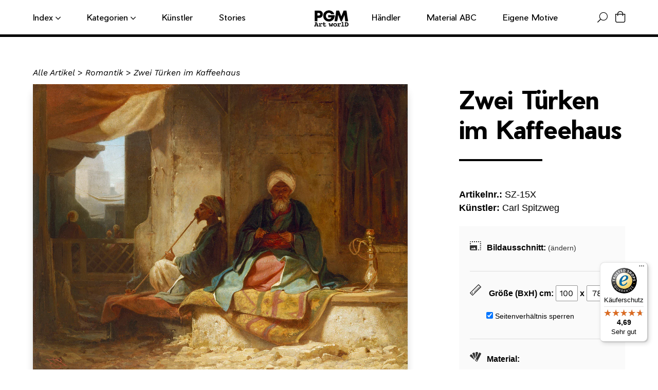

--- FILE ---
content_type: text/html; charset=utf-8
request_url: https://pgm.de/products/carl-spitzweg-zwei-turken-im-kaffeehaus-sz-15x-wunschgroesse
body_size: 49728
content:
<!doctype html>
<html class="no-js" lang="de">

<head>
	<script id="pandectes-rules">   /* PANDECTES-GDPR: DO NOT MODIFY AUTO GENERATED CODE OF THIS SCRIPT */      window.PandectesSettings = {"store":{"id":24865669200,"plan":"basic","theme":"pgm-theme/new-paper-materials","primaryLocale":"de","adminMode":false,"headless":false,"storefrontRootDomain":"","checkoutRootDomain":"","storefrontAccessToken":""},"tsPublished":1717402625,"declaration":{"showPurpose":false,"showProvider":false,"declIntroText":"Wir verwenden Cookies, um die Funktionalität der Website zu optimieren, die Leistung zu analysieren und Ihnen ein personalisiertes Erlebnis zu bieten. Einige Cookies sind für den ordnungsgemäßen Betrieb der Website unerlässlich. Diese Cookies können nicht deaktiviert werden. In diesem Fenster können Sie Ihre Präferenzen für Cookies verwalten.","showDateGenerated":true},"language":{"languageMode":"Single","fallbackLanguage":"de","languageDetection":"browser","languagesSupported":[]},"texts":{"managed":{"headerText":{"de":"Nutzung von Cookies: Wir benötigen Ihre Einwilligung"},"consentText":{"de":"Wir verwenden auf dieser Webseite Cookies. Diese verarbeiten auch personenbezogene Daten.\n<br/>\nZum Einsatz kommen auf unserer Seite:\n<br/>- Technisch notwendige Cookies\n<br/>- Statistik-Cookies\n<br/>- Marketing-Cookies\n<br/>- Cookies von Drittanbietern\n<br/>\nDurch einen Klick auf das Auswahlfeld „Alle akzeptieren“ stimmen Sie der Verwendung aller Cookies zu.\nSie können Ihre Einwilligung zur Nutzung von Cookies zu jeder Zeitwiderrufen."},"dismissButtonText":{"de":"Okay"},"linkText":{"de":"Datenschutzerklärung"},"imprintText":{"de":"Impressum"},"preferencesButtonText":{"de":"Einstellungen"},"allowButtonText":{"de":"Alle akzeptieren"},"denyButtonText":{"de":"Ablehnen"},"leaveSiteButtonText":{"de":"Diese Seite verlassen"},"cookiePolicyText":{"de":"Cookie-Richtlinie"},"preferencesPopupTitleText":{"de":"Einwilligungseinstellungen verwalten"},"preferencesPopupIntroText":{"de":"Wir verwenden Cookies, um die Funktionalität der Website zu optimieren, die Leistung zu analysieren und Ihnen ein personalisiertes Erlebnis zu bieten. Einige Cookies sind für den ordnungsgemäßen Betrieb der Website unerlässlich. Diese Cookies können nicht deaktiviert werden. In diesem Fenster können Sie Ihre Präferenzen für Cookies verwalten."},"preferencesPopupCloseButtonText":{"de":"Schließen"},"preferencesPopupAcceptAllButtonText":{"de":"Alles Akzeptieren"},"preferencesPopupRejectAllButtonText":{"de":"Alles ablehnen"},"preferencesPopupSaveButtonText":{"de":"Auswahl speichern"},"accessSectionTitleText":{"de":"Datenübertragbarkeit"},"accessSectionParagraphText":{"de":"Sie haben das Recht, jederzeit auf Ihre Daten zuzugreifen."},"rectificationSectionTitleText":{"de":"Datenberichtigung"},"rectificationSectionParagraphText":{"de":"Sie haben das Recht, die Aktualisierung Ihrer Daten zu verlangen, wann immer Sie dies für angemessen halten."},"erasureSectionTitleText":{"de":"Recht auf Löschung"},"erasureSectionParagraphText":{"de":"Sie haben das Recht, die Löschung aller Ihrer Daten zu verlangen. Danach können Sie nicht mehr auf Ihr Konto zugreifen."},"declIntroText":{"de":"Wir verwenden Cookies, um die Funktionalität der Website zu optimieren, die Leistung zu analysieren und Ihnen ein personalisiertes Erlebnis zu bieten. Einige Cookies sind für den ordnungsgemäßen Betrieb der Website unerlässlich. Diese Cookies können nicht deaktiviert werden. In diesem Fenster können Sie Ihre Präferenzen für Cookies verwalten."}},"categories":{"strictlyNecessaryCookiesTitleText":{"de":"Unbedingt erforderlich"},"functionalityCookiesTitleText":{"de":"Funktionale Cookies"},"performanceCookiesTitleText":{"de":"Performance-Cookies"},"targetingCookiesTitleText":{"de":"Targeting-Cookies"},"unclassifiedCookiesTitleText":{"de":"Unklassifizierte Cookies"},"strictlyNecessaryCookiesDescriptionText":{"de":"Diese Cookies sind unerlässlich, damit Sie sich auf der Website bewegen und ihre Funktionen nutzen können, z. B. den Zugriff auf sichere Bereiche der Website. Ohne diese Cookies kann die Website nicht richtig funktionieren."},"functionalityCookiesDescriptionText":{"de":"Diese Cookies ermöglichen es der Website, verbesserte Funktionalität und Personalisierung bereitzustellen. Sie können von uns oder von Drittanbietern gesetzt werden, deren Dienste wir auf unseren Seiten hinzugefügt haben. Wenn Sie diese Cookies nicht zulassen, funktionieren einige oder alle dieser Dienste möglicherweise nicht richtig."},"performanceCookiesDescriptionText":{"de":"Diese Cookies ermöglichen es uns, die Leistung unserer Website zu überwachen und zu verbessern. Sie ermöglichen es uns beispielsweise, Besuche zu zählen, Verkehrsquellen zu identifizieren und zu sehen, welche Teile der Website am beliebtesten sind."},"targetingCookiesDescriptionText":{"de":"Diese Cookies können von unseren Werbepartnern über unsere Website gesetzt werden. Sie können von diesen Unternehmen verwendet werden, um ein Profil Ihrer Interessen zu erstellen und Ihnen relevante Werbung auf anderen Websites anzuzeigen. Sie speichern keine direkten personenbezogenen Daten, sondern basieren auf der eindeutigen Identifizierung Ihres Browsers und Ihres Internetgeräts. Wenn Sie diese Cookies nicht zulassen, erleben Sie weniger zielgerichtete Werbung."},"unclassifiedCookiesDescriptionText":{"de":"Unklassifizierte Cookies sind Cookies, die wir gerade zusammen mit den Anbietern einzelner Cookies klassifizieren."}},"auto":{"declName":{"de":"Name"},"declPath":{"de":"Weg"},"declType":{"de":"Typ"},"declDomain":{"de":"Domain"},"declPurpose":{"de":"Zweck"},"declProvider":{"de":"Anbieter"},"declRetention":{"de":"Speicherdauer"},"declFirstParty":{"de":"Erstanbieter"},"declThirdParty":{"de":"Drittanbieter"},"declSeconds":{"de":"Sekunden"},"declMinutes":{"de":"Minuten"},"declHours":{"de":"Std."},"declDays":{"de":"Tage"},"declMonths":{"de":"Monate"},"declYears":{"de":"Jahre"},"declSession":{"de":"Sitzung"},"cookiesDetailsText":{"de":"Cookie-Details"},"preferencesPopupAlwaysAllowedText":{"de":"Immer erlaubt"},"submitButton":{"de":"einreichen"},"submittingButton":{"de":"Senden..."},"cancelButton":{"de":"Abbrechen"},"guestsSupportInfoText":{"de":"Bitte loggen Sie sich mit Ihrem Kundenkonto ein, um fortzufahren."},"guestsSupportEmailPlaceholder":{"de":"E-Mail-Addresse"},"guestsSupportEmailValidationError":{"de":"Email ist ungültig"},"guestsSupportEmailSuccessTitle":{"de":"Vielen Dank für die Anfrage"},"guestsSupportEmailFailureTitle":{"de":"Ein Problem ist aufgetreten"},"guestsSupportEmailSuccessMessage":{"de":"Wenn Sie als Kunde dieses Shops registriert sind, erhalten Sie in Kürze eine E-Mail mit Anweisungen zum weiteren Vorgehen."},"guestsSupportEmailFailureMessage":{"de":"Ihre Anfrage wurde nicht übermittelt. Bitte versuchen Sie es erneut und wenn das Problem weiterhin besteht, wenden Sie sich an den Shop-Inhaber, um Hilfe zu erhalten."},"confirmationSuccessTitle":{"de":"Ihre Anfrage wurde bestätigt"},"confirmationFailureTitle":{"de":"Ein Problem ist aufgetreten"},"confirmationSuccessMessage":{"de":"Wir werden uns in Kürze zu Ihrem Anliegen bei Ihnen melden."},"confirmationFailureMessage":{"de":"Ihre Anfrage wurde nicht bestätigt. Bitte versuchen Sie es erneut und wenn das Problem weiterhin besteht, wenden Sie sich an den Ladenbesitzer, um Hilfe zu erhalten"},"consentSectionTitleText":{"de":"Ihre Cookie-Einwilligung"},"consentSectionNoConsentText":{"de":"Sie haben der Cookie-Richtlinie dieser Website nicht zugestimmt."},"consentSectionConsentedText":{"de":"Sie haben der Cookie-Richtlinie dieser Website zugestimmt am"},"consentStatus":{"de":"Einwilligungspräferenz"},"consentDate":{"de":"Zustimmungsdatum"},"consentId":{"de":"Einwilligungs-ID"},"consentSectionChangeConsentActionText":{"de":"Einwilligungspräferenz ändern"},"accessSectionGDPRRequestsActionText":{"de":"Anfragen betroffener Personen"},"accessSectionAccountInfoActionText":{"de":"persönliche Daten"},"accessSectionOrdersRecordsActionText":{"de":"Aufträge"},"accessSectionDownloadReportActionText":{"de":"Alle Daten anfordern"},"rectificationCommentPlaceholder":{"de":"Beschreiben Sie, was Sie aktualisieren möchten"},"rectificationCommentValidationError":{"de":"Kommentar ist erforderlich"},"rectificationSectionEditAccountActionText":{"de":"Aktualisierung anfordern"},"erasureSectionRequestDeletionActionText":{"de":"Löschung personenbezogener Daten anfordern"}}},"library":{"previewMode":false,"fadeInTimeout":0,"defaultBlocked":7,"showLink":true,"showImprintLink":true,"enabled":true,"cookie":{"name":"_pandectes_gdpr","expiryDays":365,"secure":true,"domain":""},"dismissOnScroll":false,"dismissOnWindowClick":false,"dismissOnTimeout":false,"palette":{"popup":{"background":"#FFFFFF","backgroundForCalculations":{"a":1,"b":255,"g":255,"r":255},"text":"#000000"},"button":{"background":"transparent","backgroundForCalculations":{"a":1,"b":255,"g":255,"r":255},"text":"#000000","textForCalculation":{"a":1,"b":0,"g":0,"r":0},"border":"#000000"}},"content":{"href":"https://pgmartworld.myshopify.com/policies/privacy-policy","imprintHref":"/policies/legal-notice","close":"&#10005;","target":"_blank","logo":"<img class=\"cc-banner-logo\" height=\"30\" width=\"30\" src=\"https://cdn.shopify.com/s/files/1/0248/6566/9200/t/18/assets/pandectes-logo.png?v=1717162292\" alt=\"PGM Art worlD\" />"},"window":"<div role=\"dialog\" aria-live=\"polite\" aria-label=\"cookieconsent\" aria-describedby=\"cookieconsent:desc\" id=\"pandectes-banner\" class=\"cc-window-wrapper cc-overlay-wrapper\"><div class=\"pd-cookie-banner-window cc-window {{classes}}\"><!--googleoff: all-->{{children}}<!--googleon: all--></div></div>","compliance":{"opt-both":"<div class=\"cc-compliance cc-highlight\">{{deny}}{{allow}}</div>"},"type":"opt-both","layouts":{"basic":"{{logo}}{{header}}{{messagelink}}{{compliance}}{{close}}"},"position":"overlay","theme":"wired","revokable":true,"animateRevokable":false,"revokableReset":false,"revokableLogoUrl":"https://cdn.shopify.com/s/files/1/0248/6566/9200/t/18/assets/pandectes-reopen-logo.png?v=1717162294","revokablePlacement":"bottom-left","revokableMarginHorizontal":15,"revokableMarginVertical":15,"static":false,"autoAttach":true,"hasTransition":true,"blacklistPage":[""]},"geolocation":{"brOnly":false,"caOnly":false,"chOnly":false,"euOnly":false,"jpOnly":false,"thOnly":false,"zaOnly":false,"canadaOnly":false,"globalVisibility":true},"dsr":{"guestsSupport":false,"accessSectionDownloadReportAuto":false},"banner":{"resetTs":1717162290,"extraCss":"        .cc-banner-logo {max-width: 24em!important;}    @media(min-width: 768px) {.cc-window.cc-floating{max-width: 24em!important;width: 24em!important;}}    .cc-message, .pd-cookie-banner-window .cc-header, .cc-logo {text-align: left}    .cc-window-wrapper{z-index: 2147483647;-webkit-transition: opacity 1s ease;  transition: opacity 1s ease;}    .cc-window{z-index: 2147483647;font-family: inherit;}    .pd-cookie-banner-window .cc-header{font-family: inherit;}    .pd-cp-ui{font-family: inherit; background-color: #FFFFFF;color:#000000;}    button.pd-cp-btn, a.pd-cp-btn{}    input + .pd-cp-preferences-slider{background-color: rgba(0, 0, 0, 0.3)}    .pd-cp-scrolling-section::-webkit-scrollbar{background-color: rgba(0, 0, 0, 0.3)}    input:checked + .pd-cp-preferences-slider{background-color: rgba(0, 0, 0, 1)}    .pd-cp-scrolling-section::-webkit-scrollbar-thumb {background-color: rgba(0, 0, 0, 1)}    .pd-cp-ui-close{color:#000000;}    .pd-cp-preferences-slider:before{background-color: #FFFFFF}    .pd-cp-title:before {border-color: #000000!important}    .pd-cp-preferences-slider{background-color:#000000}    .pd-cp-toggle{color:#000000!important}    @media(max-width:699px) {.pd-cp-ui-close-top svg {fill: #000000}}    .pd-cp-toggle:hover,.pd-cp-toggle:visited,.pd-cp-toggle:active{color:#000000!important}    .pd-cookie-banner-window {box-shadow: 0 0 18px rgb(0 0 0 / 20%);}  ","customJavascript":null,"showPoweredBy":false,"revokableTrigger":false,"hybridStrict":false,"cookiesBlockedByDefault":"7","isActive":true,"implicitSavePreferences":false,"cookieIcon":false,"blockBots":false,"showCookiesDetails":true,"hasTransition":true,"blockingPage":false,"showOnlyLandingPage":false,"leaveSiteUrl":"https://www.google.com","linkRespectStoreLang":false},"cookies":{"0":[{"name":"localization","domain":"pgm.de","path":"/","provider":"Shopify","firstParty":true,"retention":"1 year(s)","expires":1,"unit":"declYears","purpose":{"de":"Lokalisierung von Shopify-Shops"}},{"name":"secure_customer_sig","domain":"pgm.de","path":"/","provider":"Shopify","firstParty":true,"retention":"1 year(s)","expires":1,"unit":"declYears","purpose":{"de":"Wird im Zusammenhang mit dem Kundenlogin verwendet."}},{"name":"_cmp_a","domain":".pgm.de","path":"/","provider":"Shopify","firstParty":true,"retention":"1 day(s)","expires":1,"unit":"declDays","purpose":{"de":"Wird zum Verwalten der Datenschutzeinstellungen des Kunden verwendet."}},{"name":"cart_currency","domain":"pgm.de","path":"/","provider":"Shopify","firstParty":true,"retention":"2 ","expires":2,"unit":"declSession","purpose":{"de":"Das Cookie ist für die sichere Checkout- und Zahlungsfunktion auf der Website erforderlich. Diese Funktion wird von shopify.com bereitgestellt."}},{"name":"_tracking_consent","domain":".pgm.de","path":"/","provider":"Shopify","firstParty":true,"retention":"1 year(s)","expires":1,"unit":"declYears","purpose":{"de":"Tracking-Einstellungen."}},{"name":"shopify_pay_redirect","domain":"pgm.de","path":"/","provider":"Shopify","firstParty":true,"retention":"1 hour(s)","expires":1,"unit":"declHours","purpose":{"de":"Das Cookie ist für die sichere Checkout- und Zahlungsfunktion auf der Website erforderlich. Diese Funktion wird von shopify.com bereitgestellt."}},{"name":"keep_alive","domain":"pgm.de","path":"/","provider":"Shopify","firstParty":true,"retention":"30 minute(s)","expires":30,"unit":"declMinutes","purpose":{"de":"Wird im Zusammenhang mit der Käuferlokalisierung verwendet."}}],"1":[{"name":"_hjSessionUser_1760708","domain":".pgm.de","path":"/","provider":"Hotjar","firstParty":true,"retention":"1 year(s)","expires":1,"unit":"declYears","purpose":{"de":""}},{"name":"_hjSession_1760708","domain":".pgm.de","path":"/","provider":"Hotjar","firstParty":true,"retention":"30 minute(s)","expires":30,"unit":"declMinutes","purpose":{"de":""}}],"2":[{"name":"_boomr_clss","domain":"https://pgm.de","path":"/","provider":"Shopify","firstParty":true,"retention":"Persistent","expires":1,"unit":"declYears","purpose":{"de":"Wird zur Überwachung und Optimierung der Leistung von Shopify-Shops verwendet."}}],"4":[],"8":[{"name":"uuid","domain":"sibautomation.com","path":"/","provider":"Unknown","firstParty":false,"retention":"6 month(s)","expires":6,"unit":"declMonths","purpose":{"de":""}},{"name":"customCookies","domain":"https://pgm.de","path":"/","provider":"Unknown","firstParty":true,"retention":"Persistent","expires":1,"unit":"declYears","purpose":{"de":""}},{"name":"GDPR_legal_cookie","domain":"https://pgm.de","path":"/","provider":"Unknown","firstParty":true,"retention":"Persistent","expires":1,"unit":"declYears","purpose":{"de":""}},{"name":"_shopify_essential","domain":"pgm.de","path":"/","provider":"Unknown","firstParty":true,"retention":"1 year(s)","expires":1,"unit":"declYears","purpose":{"de":""}},{"name":"_GDPR_VAL","domain":"https://pgm.de","path":"/","provider":"Unknown","firstParty":true,"retention":"Persistent","expires":1,"unit":"declYears","purpose":{"de":""}},{"name":"bc_tagManagerTasks","domain":"https://pgm.de","path":"/","provider":"Unknown","firstParty":true,"retention":"Persistent","expires":1,"unit":"declYears","purpose":{"de":""}},{"name":"History.store","domain":"https://pgm.de","path":"/","provider":"Unknown","firstParty":true,"retention":"Session","expires":1,"unit":"declYears","purpose":{"de":""}},{"name":"bc_tagManagerData","domain":"https://pgm.de","path":"/","provider":"Unknown","firstParty":true,"retention":"Persistent","expires":1,"unit":"declYears","purpose":{"de":""}},{"name":"_hjLocalStorageTest","domain":"https://pgm.de","path":"/","provider":"Unknown","firstParty":true,"retention":"Persistent","expires":1,"unit":"declYears","purpose":{"de":""}},{"name":"BC_GDPR_CustomScriptForShop","domain":"https://pgm.de","path":"/","provider":"Unknown","firstParty":true,"retention":"Persistent","expires":1,"unit":"declYears","purpose":{"de":""}},{"name":"BC_GDPR_2ce3a13160348f524c8cc9","domain":"https://pgm.de","path":"/","provider":"Unknown","firstParty":true,"retention":"Persistent","expires":1,"unit":"declYears","purpose":{"de":""}},{"name":"bugsnag-anonymous-id","domain":"https://pay.shopify.com","path":"/","provider":"Unknown","firstParty":false,"retention":"Persistent","expires":1,"unit":"declYears","purpose":{"de":""}},{"name":"_hjSessionStorageTest","domain":"https://pgm.de","path":"/","provider":"Unknown","firstParty":true,"retention":"Session","expires":1,"unit":"declYears","purpose":{"de":""}},{"name":"TEST","domain":"https://pgm.de","path":"/","provider":"Unknown","firstParty":true,"retention":"Session","expires":1,"unit":"declYears","purpose":{"de":""}}]},"blocker":{"isActive":false,"googleConsentMode":{"id":"","analyticsId":"","adwordsId":"","isActive":false,"adStorageCategory":4,"analyticsStorageCategory":2,"personalizationStorageCategory":1,"functionalityStorageCategory":1,"customEvent":false,"securityStorageCategory":0,"redactData":false,"urlPassthrough":false,"dataLayerProperty":"dataLayer","waitForUpdate":0,"useNativeChannel":false},"facebookPixel":{"id":"","isActive":false,"ldu":false},"rakuten":{"isActive":false,"cmp":false,"ccpa":false},"klaviyoIsActive":false,"gpcIsActive":false,"defaultBlocked":7,"patterns":{"whiteList":[],"blackList":{"1":[],"2":[],"4":[],"8":[]},"iframesWhiteList":[],"iframesBlackList":{"1":[],"2":[],"4":[],"8":[]},"beaconsWhiteList":[],"beaconsBlackList":{"1":[],"2":[],"4":[],"8":[]}}}}      !function(){"use strict";window.PandectesRules=window.PandectesRules||{},window.PandectesRules.manualBlacklist={1:[],2:[],4:[]},window.PandectesRules.blacklistedIFrames={1:[],2:[],4:[]},window.PandectesRules.blacklistedCss={1:[],2:[],4:[]},window.PandectesRules.blacklistedBeacons={1:[],2:[],4:[]};var e="javascript/blocked";function t(e){return new RegExp(e.replace(/[/\\.+?$()]/g,"\\$&").replace("*","(.*)"))}var n=function(e){var t=arguments.length>1&&void 0!==arguments[1]?arguments[1]:"log";new URLSearchParams(window.location.search).get("log")&&console[t]("PandectesRules: ".concat(e))};function a(e){var t=document.createElement("script");t.async=!0,t.src=e,document.head.appendChild(t)}function r(e,t){var n=Object.keys(e);if(Object.getOwnPropertySymbols){var a=Object.getOwnPropertySymbols(e);t&&(a=a.filter((function(t){return Object.getOwnPropertyDescriptor(e,t).enumerable}))),n.push.apply(n,a)}return n}function o(e){for(var t=1;t<arguments.length;t++){var n=null!=arguments[t]?arguments[t]:{};t%2?r(Object(n),!0).forEach((function(t){c(e,t,n[t])})):Object.getOwnPropertyDescriptors?Object.defineProperties(e,Object.getOwnPropertyDescriptors(n)):r(Object(n)).forEach((function(t){Object.defineProperty(e,t,Object.getOwnPropertyDescriptor(n,t))}))}return e}function i(e){var t=function(e,t){if("object"!=typeof e||!e)return e;var n=e[Symbol.toPrimitive];if(void 0!==n){var a=n.call(e,t||"default");if("object"!=typeof a)return a;throw new TypeError("@@toPrimitive must return a primitive value.")}return("string"===t?String:Number)(e)}(e,"string");return"symbol"==typeof t?t:t+""}function s(e){return s="function"==typeof Symbol&&"symbol"==typeof Symbol.iterator?function(e){return typeof e}:function(e){return e&&"function"==typeof Symbol&&e.constructor===Symbol&&e!==Symbol.prototype?"symbol":typeof e},s(e)}function c(e,t,n){return(t=i(t))in e?Object.defineProperty(e,t,{value:n,enumerable:!0,configurable:!0,writable:!0}):e[t]=n,e}function l(e,t){return function(e){if(Array.isArray(e))return e}(e)||function(e,t){var n=null==e?null:"undefined"!=typeof Symbol&&e[Symbol.iterator]||e["@@iterator"];if(null!=n){var a,r,o,i,s=[],c=!0,l=!1;try{if(o=(n=n.call(e)).next,0===t){if(Object(n)!==n)return;c=!1}else for(;!(c=(a=o.call(n)).done)&&(s.push(a.value),s.length!==t);c=!0);}catch(e){l=!0,r=e}finally{try{if(!c&&null!=n.return&&(i=n.return(),Object(i)!==i))return}finally{if(l)throw r}}return s}}(e,t)||u(e,t)||function(){throw new TypeError("Invalid attempt to destructure non-iterable instance.\nIn order to be iterable, non-array objects must have a [Symbol.iterator]() method.")}()}function d(e){return function(e){if(Array.isArray(e))return f(e)}(e)||function(e){if("undefined"!=typeof Symbol&&null!=e[Symbol.iterator]||null!=e["@@iterator"])return Array.from(e)}(e)||u(e)||function(){throw new TypeError("Invalid attempt to spread non-iterable instance.\nIn order to be iterable, non-array objects must have a [Symbol.iterator]() method.")}()}function u(e,t){if(e){if("string"==typeof e)return f(e,t);var n=Object.prototype.toString.call(e).slice(8,-1);return"Object"===n&&e.constructor&&(n=e.constructor.name),"Map"===n||"Set"===n?Array.from(e):"Arguments"===n||/^(?:Ui|I)nt(?:8|16|32)(?:Clamped)?Array$/.test(n)?f(e,t):void 0}}function f(e,t){(null==t||t>e.length)&&(t=e.length);for(var n=0,a=new Array(t);n<t;n++)a[n]=e[n];return a}var p=window.PandectesRulesSettings||window.PandectesSettings,g=!(void 0===window.dataLayer||!Array.isArray(window.dataLayer)||!window.dataLayer.some((function(e){return"pandectes_full_scan"===e.event}))),y=function(){var e,t=arguments.length>0&&void 0!==arguments[0]?arguments[0]:"_pandectes_gdpr",n=("; "+document.cookie).split("; "+t+"=");if(n.length<2)e={};else{var a=n.pop().split(";");e=window.atob(a.shift())}var r=function(e){try{return JSON.parse(e)}catch(e){return!1}}(e);return!1!==r?r:e}(),h=p.banner.isActive,v=p.blocker,w=v.defaultBlocked,m=v.patterns,b=y&&null!==y.preferences&&void 0!==y.preferences?y.preferences:null,_=g?0:h?null===b?w:b:0,k={1:!(1&_),2:!(2&_),4:!(4&_)},S=m.blackList,L=m.whiteList,C=m.iframesBlackList,P=m.iframesWhiteList,A=m.beaconsBlackList,O=m.beaconsWhiteList,E={blackList:[],whiteList:[],iframesBlackList:{1:[],2:[],4:[],8:[]},iframesWhiteList:[],beaconsBlackList:{1:[],2:[],4:[],8:[]},beaconsWhiteList:[]};[1,2,4].map((function(e){var n;k[e]||((n=E.blackList).push.apply(n,d(S[e].length?S[e].map(t):[])),E.iframesBlackList[e]=C[e].length?C[e].map(t):[],E.beaconsBlackList[e]=A[e].length?A[e].map(t):[])})),E.whiteList=L.length?L.map(t):[],E.iframesWhiteList=P.length?P.map(t):[],E.beaconsWhiteList=O.length?O.map(t):[];var B={scripts:[],iframes:{1:[],2:[],4:[]},beacons:{1:[],2:[],4:[]},css:{1:[],2:[],4:[]}},j=function(t,n){return t&&(!n||n!==e)&&(!E.blackList||E.blackList.some((function(e){return e.test(t)})))&&(!E.whiteList||E.whiteList.every((function(e){return!e.test(t)})))},I=function(e){var t=e.getAttribute("src");return E.blackList&&E.blackList.every((function(e){return!e.test(t)}))||E.whiteList&&E.whiteList.some((function(e){return e.test(t)}))},R=function(e,t){var n=E.iframesBlackList[t],a=E.iframesWhiteList;return e&&(!n||n.some((function(t){return t.test(e)})))&&(!a||a.every((function(t){return!t.test(e)})))},T=function(e,t){var n=E.beaconsBlackList[t],a=E.beaconsWhiteList;return e&&(!n||n.some((function(t){return t.test(e)})))&&(!a||a.every((function(t){return!t.test(e)})))},N=new MutationObserver((function(e){for(var t=0;t<e.length;t++)for(var n=e[t].addedNodes,a=0;a<n.length;a++){var r=n[a],o=r.dataset&&r.dataset.cookiecategory;if(1===r.nodeType&&"LINK"===r.tagName){var i=r.dataset&&r.dataset.href;if(i&&o)switch(o){case"functionality":case"C0001":B.css[1].push(i);break;case"performance":case"C0002":B.css[2].push(i);break;case"targeting":case"C0003":B.css[4].push(i)}}}})),D=new MutationObserver((function(t){for(var n=0;n<t.length;n++)for(var a=t[n].addedNodes,r=function(){var t=a[o],n=t.src||t.dataset&&t.dataset.src,r=t.dataset&&t.dataset.cookiecategory;if(1===t.nodeType&&"IFRAME"===t.tagName){if(n){var i=!1;R(n,1)||"functionality"===r||"C0001"===r?(i=!0,B.iframes[1].push(n)):R(n,2)||"performance"===r||"C0002"===r?(i=!0,B.iframes[2].push(n)):(R(n,4)||"targeting"===r||"C0003"===r)&&(i=!0,B.iframes[4].push(n)),i&&(t.removeAttribute("src"),t.setAttribute("data-src",n))}}else if(1===t.nodeType&&"IMG"===t.tagName){if(n){var s=!1;T(n,1)?(s=!0,B.beacons[1].push(n)):T(n,2)?(s=!0,B.beacons[2].push(n)):T(n,4)&&(s=!0,B.beacons[4].push(n)),s&&(t.removeAttribute("src"),t.setAttribute("data-src",n))}}else if(1===t.nodeType&&"LINK"===t.tagName){var c=t.dataset&&t.dataset.href;if(c&&r)switch(r){case"functionality":case"C0001":B.css[1].push(c);break;case"performance":case"C0002":B.css[2].push(c);break;case"targeting":case"C0003":B.css[4].push(c)}}else if(1===t.nodeType&&"SCRIPT"===t.tagName){var l=t.type,d=!1;if(j(n,l))d=!0;else if(n&&r)switch(r){case"functionality":case"C0001":d=!0,window.PandectesRules.manualBlacklist[1].push(n);break;case"performance":case"C0002":d=!0,window.PandectesRules.manualBlacklist[2].push(n);break;case"targeting":case"C0003":d=!0,window.PandectesRules.manualBlacklist[4].push(n)}if(d){B.scripts.push([t,l]),t.type=e;t.addEventListener("beforescriptexecute",(function n(a){t.getAttribute("type")===e&&a.preventDefault(),t.removeEventListener("beforescriptexecute",n)})),t.parentElement&&t.parentElement.removeChild(t)}}},o=0;o<a.length;o++)r()})),z=document.createElement,x={src:Object.getOwnPropertyDescriptor(HTMLScriptElement.prototype,"src"),type:Object.getOwnPropertyDescriptor(HTMLScriptElement.prototype,"type")};window.PandectesRules.unblockCss=function(e){var t=B.css[e]||[];t.length&&n("Unblocking CSS for ".concat(e)),t.forEach((function(e){var t=document.querySelector('link[data-href^="'.concat(e,'"]'));t.removeAttribute("data-href"),t.href=e})),B.css[e]=[]},window.PandectesRules.unblockIFrames=function(e){var t=B.iframes[e]||[];t.length&&n("Unblocking IFrames for ".concat(e)),E.iframesBlackList[e]=[],t.forEach((function(e){var t=document.querySelector('iframe[data-src^="'.concat(e,'"]'));t.removeAttribute("data-src"),t.src=e})),B.iframes[e]=[]},window.PandectesRules.unblockBeacons=function(e){var t=B.beacons[e]||[];t.length&&n("Unblocking Beacons for ".concat(e)),E.beaconsBlackList[e]=[],t.forEach((function(e){var t=document.querySelector('img[data-src^="'.concat(e,'"]'));t.removeAttribute("data-src"),t.src=e})),B.beacons[e]=[]},window.PandectesRules.unblockInlineScripts=function(e){var t=1===e?"functionality":2===e?"performance":"targeting";document.querySelectorAll('script[type="javascript/blocked"][data-cookiecategory="'.concat(t,'"]')).forEach((function(e){var t=e.textContent;e.parentNode.removeChild(e);var n=document.createElement("script");n.type="text/javascript",n.textContent=t,document.body.appendChild(n)}))},window.PandectesRules.unblock=function(a){a.length<1?(E.blackList=[],E.whiteList=[],E.iframesBlackList=[],E.iframesWhiteList=[]):(E.blackList&&(E.blackList=E.blackList.filter((function(e){return a.every((function(t){return"string"==typeof t?!e.test(t):t instanceof RegExp?e.toString()!==t.toString():void 0}))}))),E.whiteList&&(E.whiteList=[].concat(d(E.whiteList),d(a.map((function(e){if("string"==typeof e){var n=".*"+t(e)+".*";if(E.whiteList.every((function(e){return e.toString()!==n.toString()})))return new RegExp(n)}else if(e instanceof RegExp&&E.whiteList.every((function(t){return t.toString()!==e.toString()})))return e;return null})).filter(Boolean)))));for(var r=document.querySelectorAll('script[type="'.concat(e,'"]')),o=0;o<r.length;o++){var i=r[o];I(i)&&(B.scripts.push([i,"application/javascript"]),i.parentElement.removeChild(i))}var s=0;d(B.scripts).forEach((function(e,t){var n=l(e,2),a=n[0],r=n[1];if(I(a)){for(var o=document.createElement("script"),i=0;i<a.attributes.length;i++){var c=a.attributes[i];"src"!==c.name&&"type"!==c.name&&o.setAttribute(c.name,a.attributes[i].value)}o.setAttribute("src",a.src),o.setAttribute("type",r||"application/javascript"),document.head.appendChild(o),B.scripts.splice(t-s,1),s++}})),0==E.blackList.length&&0===E.iframesBlackList[1].length&&0===E.iframesBlackList[2].length&&0===E.iframesBlackList[4].length&&0===E.beaconsBlackList[1].length&&0===E.beaconsBlackList[2].length&&0===E.beaconsBlackList[4].length&&(n("Disconnecting observers"),D.disconnect(),N.disconnect())};var M,U,F=p.store.adminMode,W=p.banner.isActive,H=p.blocker,q=H.defaultBlocked;W&&(M=function(){!function(){var e=window.Shopify.trackingConsent;if(!1!==e.shouldShowBanner()||null!==b||7!==q)try{var t=F&&!(window.Shopify&&window.Shopify.AdminBarInjector),a={preferences:!(1&_)||g||t,analytics:!(2&_)||g||t,marketing:!(4&_)||g||t};e.firstPartyMarketingAllowed()===a.marketing&&e.analyticsProcessingAllowed()===a.analytics&&e.preferencesProcessingAllowed()===a.preferences||(a.sale_of_data=a.marketing,e.setTrackingConsent(a,(function(e){e&&e.error?n("Shopify.customerPrivacy API - failed to setTrackingConsent"):n("setTrackingConsent(".concat(JSON.stringify(a),")"))})))}catch(e){n("Shopify.customerPrivacy API - exception")}}(),function(){var e=window.Shopify.trackingConsent,t=e.currentVisitorConsent();if(H.gpcIsActive&&"CCPA"===e.getRegulation()&&"no"===t.gpc&&"yes"!==t.sale_of_data){var a={sale_of_data:!1};e.setTrackingConsent(a,(function(e){e&&e.error?n("Shopify.customerPrivacy API - failed to setTrackingConsent({".concat(JSON.stringify(a),")")):n("setTrackingConsent(".concat(JSON.stringify(a),")"))}))}}()},U=null,window.Shopify&&window.Shopify.loadFeatures&&window.Shopify.trackingConsent?M():U=setInterval((function(){window.Shopify&&window.Shopify.loadFeatures&&(clearInterval(U),window.Shopify.loadFeatures([{name:"consent-tracking-api",version:"0.1"}],(function(e){e?n("Shopify.customerPrivacy API - failed to load"):(n("shouldShowBanner() -> ".concat(window.Shopify.trackingConsent.shouldShowBanner()," | saleOfDataRegion() -> ").concat(window.Shopify.trackingConsent.saleOfDataRegion())),M())})))}),10));var G=["AT","BE","BG","HR","CY","CZ","DK","EE","FI","FR","DE","GR","HU","IE","IT","LV","LT","LU","MT","NL","PL","PT","RO","SK","SI","ES","SE","GB","LI","NO","IS"],J=p.banner.isActive,K=p.geolocation,V=K.caOnly,$=void 0!==V&&V,Y=K.euOnly,Z=void 0!==Y&&Y,Q=K.brOnly,X=void 0!==Q&&Q,ee=K.jpOnly,te=void 0!==ee&&ee,ne=K.thOnly,ae=void 0!==ne&&ne,re=K.chOnly,oe=void 0!==re&&re,ie=K.zaOnly,se=void 0!==ie&&ie,ce=K.canadaOnly,le=void 0!==ce&&ce,de=K.globalVisibility,ue=void 0===de||de,fe=p.blocker.googleConsentMode,pe=fe.isActive,ge=fe.customEvent,ye=fe.id,he=void 0===ye?"":ye,ve=fe.analyticsId,we=void 0===ve?"":ve,me=fe.adwordsId,be=void 0===me?"":me,_e=fe.redactData,ke=fe.urlPassthrough,Se=fe.adStorageCategory,Le=fe.analyticsStorageCategory,Ce=fe.functionalityStorageCategory,Pe=fe.personalizationStorageCategory,Ae=fe.securityStorageCategory,Oe=fe.dataLayerProperty,Ee=void 0===Oe?"dataLayer":Oe,Be=fe.waitForUpdate,je=void 0===Be?0:Be,Ie=fe.useNativeChannel,Re=void 0!==Ie&&Ie;function Te(){window[Ee].push(arguments)}window[Ee]=window[Ee]||[];var Ne,De,ze={hasInitialized:!1,useNativeChannel:!1,ads_data_redaction:!1,url_passthrough:!1,data_layer_property:"dataLayer",storage:{ad_storage:"granted",ad_user_data:"granted",ad_personalization:"granted",analytics_storage:"granted",functionality_storage:"granted",personalization_storage:"granted",security_storage:"granted"}};if(J&&pe){var xe=_&Se?"denied":"granted",Me=_&Le?"denied":"granted",Ue=_&Ce?"denied":"granted",Fe=_&Pe?"denied":"granted",We=_&Ae?"denied":"granted";ze.hasInitialized=!0,ze.useNativeChannel=Re,ze.ads_data_redaction="denied"===xe&&_e,ze.url_passthrough=ke,ze.storage.ad_storage=xe,ze.storage.ad_user_data=xe,ze.storage.ad_personalization=xe,ze.storage.analytics_storage=Me,ze.storage.functionality_storage=Ue,ze.storage.personalization_storage=Fe,ze.storage.security_storage=We,je&&(ze.storage.wait_for_update="denied"===Me||"denied"===xe?je:0),ze.data_layer_property=Ee||"dataLayer",ze.ads_data_redaction&&Te("set","ads_data_redaction",ze.ads_data_redaction),ze.url_passthrough&&Te("set","url_passthrough",ze.url_passthrough),ze.useNativeChannel&&(window[Ee].push=function(){for(var e=arguments.length,t=new Array(e),n=0;n<e;n++)t[n]=arguments[n];if(t&&t[0]){var a=t[0][0],r=t[0][1],o=t[0][2],i=o&&"object"===s(o)&&4===Object.values(o).length&&o.ad_storage&&o.analytics_storage&&o.ad_user_data&&o.ad_personalization;if("consent"===a&&i)if("default"===r)o.functionality_storage=ze.storage.functionality_storage,o.personalization_storage=ze.storage.personalization_storage,o.security_storage="granted",ze.storage.wait_for_update&&(o.wait_for_update=ze.storage.wait_for_update);else if("update"===r){try{var c=window.Shopify.customerPrivacy.preferencesProcessingAllowed()?"granted":"denied";o.functionality_storage=c,o.personalization_storage=c}catch(e){}o.security_storage="granted"}}return Array.prototype.push.apply(this,t)}),function(){!1===Re?console.log("Pandectes: Google Consent Mode (av2)"):console.log("Pandectes: Google Consent Mode (av2nc)");ue?Te("consent","default",ze.storage):(console.log(b),null===b?(Te("consent","default",o(o({},ze.storage),{},{region:[].concat(d(Z?G:[]),d($?["US-CA","US-VA","US-CT","US-UT","US-CO"]:[]),d(X?["BR"]:[]),d(te?["JP"]:[]),d(le?["CA"]:[]),d(ae?["TH"]:[]),d(oe?["CH"]:[]),d(se?["ZA"]:[]))})),Te("consent","default",{ad_storage:"granted",ad_user_data:"granted",ad_personalization:"granted",analytics_storage:"granted",functionality_storage:"granted",personalization_storage:"granted",security_storage:"granted"})):Te("consent","default",ze.storage));(he.length||we.length||be.length)&&(window[ze.data_layer_property].push({"pandectes.start":(new Date).getTime(),event:"pandectes-rules.min.js"}),(we.length||be.length)&&Te("js",new Date));var e="https://www.googletagmanager.com";if(he.length){var t=he.split(",");window[ze.data_layer_property].push({"gtm.start":(new Date).getTime(),event:"gtm.js"});for(var n=0;n<t.length;n++){var r="dataLayer"!==ze.data_layer_property?"&l=".concat(ze.data_layer_property):"";a("".concat(e,"/gtm.js?id=").concat(t[n].trim()).concat(r))}}if(we.length)for(var i=we.split(","),s=0;s<i.length;s++){var c=i[s].trim();c.length&&(a("".concat(e,"/gtag/js?id=").concat(c)),Te("config",c,{send_page_view:!1}))}if(be.length)for(var l=be.split(","),u=0;u<l.length;u++){var f=l[u].trim();f.length&&(a("".concat(e,"/gtag/js?id=").concat(f)),Te("config",f,{allow_enhanced_conversions:!0}))}}()}J&&ge&&(De=7===(Ne=_)?"deny":0===Ne?"allow":"mixed",window[Ee].push({event:"Pandectes_Consent_Update",pandectes_status:De,pandectes_categories:{C0000:"allow",C0001:k[1]?"allow":"deny",C0002:k[2]?"allow":"deny",C0003:k[4]?"allow":"deny"}}));var He=p.blocker,qe=He.klaviyoIsActive,Ge=He.googleConsentMode.adStorageCategory;qe&&window.addEventListener("PandectesEvent_OnConsent",(function(e){var t=e.detail.preferences;if(null!=t){var n=t&Ge?"denied":"granted";void 0!==window.klaviyo&&window.klaviyo.isIdentified()&&window.klaviyo.push(["identify",{ad_personalization:n,ad_user_data:n}])}})),p.banner.revokableTrigger&&window.addEventListener("PandectesEvent_OnInitialize",(function(){document.querySelectorAll('[href*="#reopenBanner"]').forEach((function(e){e.onclick=function(e){e.preventDefault(),window.Pandectes.fn.revokeConsent()}}))})),window.PandectesRules.gcm=ze;var Je=p.banner.isActive,Ke=p.blocker.isActive;n("Prefs: ".concat(_," | Banner: ").concat(Je?"on":"off"," | Blocker: ").concat(Ke?"on":"off"));var Ve=null===b&&/\/checkouts\//.test(window.location.pathname);0!==_&&!1===g&&Ke&&!Ve&&(n("Blocker will execute"),document.createElement=function(){for(var t=arguments.length,n=new Array(t),a=0;a<t;a++)n[a]=arguments[a];if("script"!==n[0].toLowerCase())return z.bind?z.bind(document).apply(void 0,n):z;var r=z.bind(document).apply(void 0,n);try{Object.defineProperties(r,{src:o(o({},x.src),{},{set:function(t){j(t,r.type)&&x.type.set.call(this,e),x.src.set.call(this,t)}}),type:o(o({},x.type),{},{get:function(){var t=x.type.get.call(this);return t===e||j(this.src,t)?null:t},set:function(t){var n=j(r.src,r.type)?e:t;x.type.set.call(this,n)}})}),r.setAttribute=function(t,n){if("type"===t){var a=j(r.src,r.type)?e:n;x.type.set.call(r,a)}else"src"===t?(j(n,r.type)&&x.type.set.call(r,e),x.src.set.call(r,n)):HTMLScriptElement.prototype.setAttribute.call(r,t,n)}}catch(e){console.warn("Yett: unable to prevent script execution for script src ",r.src,".\n",'A likely cause would be because you are using a third-party browser extension that monkey patches the "document.createElement" function.')}return r},D.observe(document.documentElement,{childList:!0,subtree:!0}),N.observe(document.documentElement,{childList:!0,subtree:!0}))}();
</script>
  






  <meta charset="utf-8">
  <meta http-equiv="X-UA-Compatible" content="IE=edge,chrome=1">
  <meta name="viewport" content="width=device-width,initial-scale=1, maximum-scale=1.0, user-scalable=no">
  <meta name="theme-color" content="#557b97">
  <link rel="canonical" href="https://pgm.de/products/carl-spitzweg-zwei-turken-im-kaffeehaus-sz-15x-wunschgroesse">

  
<link rel="shortcut icon" href="//pgm.de/cdn/shop/files/pgm_favicon_64d66840-215b-4023-b767-a5244b64a7f2_32x32.png?v=1614313024" type="image/png"><title>Zwei Türken im Kaffeehaus
&ndash; PGM Art worlD</title><!-- /snippets/social-meta-tags.liquid -->




<meta property="og:site_name" content="PGM Art worlD">
<meta property="og:url" content="https://pgm.de/products/carl-spitzweg-zwei-turken-im-kaffeehaus-sz-15x-wunschgroesse">
<meta property="og:title" content="Zwei Türken im Kaffeehaus">
<meta property="og:type" content="product">
<meta property="og:description" content="Entdecken Sie bei PGM individuelle Wandbilder in Ihrer Wunschgröße. Kunstdrucke ✓ Leinwandbilder ✓ Acrylglasbilder ✓ und Alu-Dibondbilder ✓ online bestellen.">

  <meta property="og:price:amount" content="19,20">
  <meta property="og:price:currency" content="EUR">

<meta property="og:image" content="http://pgm.de/cdn/shop/products/SZ-15X_ZweiTuerkenimKaffeehaus_CarlSpitzweg_62bee60a-b431-43dc-b21b-45557a6b0e57_1200x1200.jpg?v=1654869309">
<meta property="og:image:secure_url" content="https://pgm.de/cdn/shop/products/SZ-15X_ZweiTuerkenimKaffeehaus_CarlSpitzweg_62bee60a-b431-43dc-b21b-45557a6b0e57_1200x1200.jpg?v=1654869309">


<meta name="twitter:card" content="summary_large_image">
<meta name="twitter:title" content="Zwei Türken im Kaffeehaus">
<meta name="twitter:description" content="Entdecken Sie bei PGM individuelle Wandbilder in Ihrer Wunschgröße. Kunstdrucke ✓ Leinwandbilder ✓ Acrylglasbilder ✓ und Alu-Dibondbilder ✓ online bestellen.">


  <link href="//pgm.de/cdn/shop/t/18/assets/theme.scss.css?v=99538826585445392921762439862" rel="stylesheet" type="text/css" media="all" />

  
  <link href="//pgm.de/cdn/shop/t/18/assets/fontawesome.scss.css?v=56475857471380729921701693207" rel="stylesheet" type="text/css" media="all" />
  <link href="//pgm.de/cdn/shop/t/18/assets/regular.scss.css?v=44836659112366165011701693189" rel="stylesheet" type="text/css" media="all" />
  <link href="//pgm.de/cdn/shop/t/18/assets/solid.scss.css?v=59809930339239474621701693194" rel="stylesheet" type="text/css" media="all" />
  <link href="//pgm.de/cdn/shop/t/18/assets/light.scss.css?v=80897910518024071851701693195" rel="stylesheet" type="text/css" media="all" />
  <link href="//pgm.de/cdn/shop/t/18/assets/brands.scss.css?v=100009051500401921431701693207" rel="stylesheet" type="text/css" media="all" />
  <link href="//pgm.de/cdn/shop/t/18/assets/duotone.scss.css?v=91792953619484690991701693195" rel="stylesheet" type="text/css" media="all" />


  <script>
    var theme = {
      breakpoints: {
        medium: 750,
        large: 990,
        widescreen: 1400
      },
      strings: {
        addToCart: "In den Warenkorb legen",
    soldOut: { { 'products.product.sold_out' | t | json } },
    unavailable: { { 'products.product.unavailable' | t | json } },
    regularPrice: { { 'products.product.regular_price' | t | json } },
    salePrice: {
      {
        'products.product.sale_price' | t | json
      }
    },
    sale: { { 'products.product.on_sale' | t | json } },
    showMore: { { 'general.filters.show_more' | t | json } },
    showLess: { { 'general.filters.show_less' | t | json } },
    addressError: { { 'sections.map.address_error' | t | json } },
    addressNoResults: { { 'sections.map.address_no_results' | t | json } },
    addressQueryLimit: { { 'sections.map.address_query_limit_html' | t | json } },
    authError: { { 'sections.map.auth_error_html' | t | json } },
    newWindow: { { 'general.accessibility.link_messages.new_window' | t | json } },
    external: { { 'general.accessibility.link_messages.external' | t | json } },
    newWindowExternal: { { 'general.accessibility.link_messages.new_window_and_external' | t | json } },
    removeLabel: { { 'cart.label.remove' | t: product: '[product]' | json } },
    update: { { 'cart.label.update' | t | json } },
    quantity: { { 'cart.label.quantity' | t | json } },
    discountedTotal: { { 'cart.label.discounted_total' | t | json } },
    regularTotal: { { 'cart.label.regular_total' | t | json } },
    priceColumn: { { 'cart.label.price_column' | t | json } },
    quantityMinimumMessage: { { 'products.product.quantity_minimum_message' | t | json } },
    cartError: { { 'cart.general.cart_error' | t | json } },
    removedItemMessage: { { 'cart.general.removed_item_html' | t: quantity: '[quantity]', link: '[link]' | json } },
    unitPrice: { { 'products.product.unit_price_label' | t | json } },
    unitPriceSeparator: { { 'general.accessibility.unit_price_separator' | t | json } },
    oneCartCount: { { 'cart.popup.cart_count' | t: count: 1 | json } },
    otherCartCount: { { 'cart.popup.cart_count' | t: count: '[count]' | json } },
    quantityLabel: { { 'cart.popup.quantity_label' | t: quantity_count: '[count]' | json } }
      },
    moneyFormat: { { shop.money_format | json } },
    moneyFormatWithCurrency: { { shop.money_with_currency_format | json } }
    }

    document.documentElement.className = document.documentElement.className.replace('no-js', 'js');
  </script><script src="//pgm.de/cdn/shop/t/18/assets/lazysizes.min.js?v=52017726365333097691701693195" async="async"></script>
  <script src="//pgm.de/cdn/shop/t/18/assets/vendor.js?v=120486616763771640651701693190"></script>

  <link href="//pgm.de/cdn/shop/t/18/assets/jquery-ui.min.css?v=109902741110416273481701693194" rel="stylesheet" type="text/css" media="all" />
  <script src="//pgm.de/cdn/shop/t/18/assets/jquery-ui.min.js?v=71732539253552729621701693197"></script>

  <script src="//pgm.de/cdn/shop/t/18/assets/owl.carousel.min.js?v=97891440811553454251701693196" defer="defer"></script>

  <script src="//pgm.de/cdn/shop/t/18/assets/infiniteslidev2.min.js?v=145891181965702443371701693194" defer="defer"></script>


  <script src="//pgm.de/cdn/shop/t/18/assets/croppr.min.js?v=103910588654636118501701693191"></script>

  <script src="//pgm.de/cdn/shop/t/18/assets/jquery-listnav.min.js?v=84072681560684792521701693196" defer="defer"></script>


  <script src="//pgm.de/cdn/shop/t/18/assets/theme.js?v=50732388672579829971710955698" defer="defer"></script>
  <!-- Hotjar Tracking Code for https://pgmartworld.de -->
  <script>
    (function (h, o, t, j, a, r) {
      h.hj = h.hj || function () { (h.hj.q = h.hj.q || []).push(arguments) };
      h._hjSettings = { hjid: 1760708, hjsv: 6 };
      a = o.getElementsByTagName('head')[0];
      r = o.createElement('script'); r.async = 1;
      r.src = t + h._hjSettings.hjid + j + h._hjSettings.hjsv;
      a.appendChild(r);
    })(window, document, 'https://static.hotjar.com/c/hotjar-', '.js?sv=');
  </script>




  <script>window.performance && window.performance.mark && window.performance.mark('shopify.content_for_header.start');</script><meta name="google-site-verification" content="uy5ILC_tCb8n-LCQn2zu3EePXVlnYVV9lZ2gipBkQ6I">
<meta name="google-site-verification" content="dAHMIFnvKWqb_sRyKuhUUVLFLB-t0qW_8NFkZg7AHvo">
<meta name="facebook-domain-verification" content="2gqiicy7tif79vzibkeu2hplbmvjs2">
<meta name="facebook-domain-verification" content="iehr4b4li12x8sm7eqhzmv4pxq5zb3">
<meta name="facebook-domain-verification" content="xgz9enmmt48qf0d3ihmeqxro44grk5">
<meta id="shopify-digital-wallet" name="shopify-digital-wallet" content="/24865669200/digital_wallets/dialog">
<meta name="shopify-checkout-api-token" content="727fbdbc06672977b2115e98cd4d6a1a">
<meta id="in-context-paypal-metadata" data-shop-id="24865669200" data-venmo-supported="false" data-environment="production" data-locale="de_DE" data-paypal-v4="true" data-currency="EUR">
<link rel="alternate" type="application/json+oembed" href="https://pgm.de/products/carl-spitzweg-zwei-turken-im-kaffeehaus-sz-15x-wunschgroesse.oembed">
<script async="async" src="/checkouts/internal/preloads.js?locale=de-DE"></script>
<link rel="preconnect" href="https://shop.app" crossorigin="anonymous">
<script async="async" src="https://shop.app/checkouts/internal/preloads.js?locale=de-DE&shop_id=24865669200" crossorigin="anonymous"></script>
<script id="apple-pay-shop-capabilities" type="application/json">{"shopId":24865669200,"countryCode":"DE","currencyCode":"EUR","merchantCapabilities":["supports3DS"],"merchantId":"gid:\/\/shopify\/Shop\/24865669200","merchantName":"PGM Art worlD","requiredBillingContactFields":["postalAddress","email","phone"],"requiredShippingContactFields":["postalAddress","email","phone"],"shippingType":"shipping","supportedNetworks":["visa","maestro","masterCard","amex"],"total":{"type":"pending","label":"PGM Art worlD","amount":"1.00"},"shopifyPaymentsEnabled":true,"supportsSubscriptions":true}</script>
<script id="shopify-features" type="application/json">{"accessToken":"727fbdbc06672977b2115e98cd4d6a1a","betas":["rich-media-storefront-analytics"],"domain":"pgm.de","predictiveSearch":true,"shopId":24865669200,"locale":"de"}</script>
<script>var Shopify = Shopify || {};
Shopify.shop = "pgmartworld.myshopify.com";
Shopify.locale = "de";
Shopify.currency = {"active":"EUR","rate":"1.0"};
Shopify.country = "DE";
Shopify.theme = {"name":"pgm-theme\/new-paper-materials","id":145832214794,"schema_name":"Debut","schema_version":"13.2.2","theme_store_id":null,"role":"main"};
Shopify.theme.handle = "null";
Shopify.theme.style = {"id":null,"handle":null};
Shopify.cdnHost = "pgm.de/cdn";
Shopify.routes = Shopify.routes || {};
Shopify.routes.root = "/";</script>
<script type="module">!function(o){(o.Shopify=o.Shopify||{}).modules=!0}(window);</script>
<script>!function(o){function n(){var o=[];function n(){o.push(Array.prototype.slice.apply(arguments))}return n.q=o,n}var t=o.Shopify=o.Shopify||{};t.loadFeatures=n(),t.autoloadFeatures=n()}(window);</script>
<script>
  window.ShopifyPay = window.ShopifyPay || {};
  window.ShopifyPay.apiHost = "shop.app\/pay";
  window.ShopifyPay.redirectState = null;
</script>
<script id="shop-js-analytics" type="application/json">{"pageType":"product"}</script>
<script defer="defer" async type="module" src="//pgm.de/cdn/shopifycloud/shop-js/modules/v2/client.init-shop-cart-sync_XknANqpX.de.esm.js"></script>
<script defer="defer" async type="module" src="//pgm.de/cdn/shopifycloud/shop-js/modules/v2/chunk.common_DvdeXi9P.esm.js"></script>
<script type="module">
  await import("//pgm.de/cdn/shopifycloud/shop-js/modules/v2/client.init-shop-cart-sync_XknANqpX.de.esm.js");
await import("//pgm.de/cdn/shopifycloud/shop-js/modules/v2/chunk.common_DvdeXi9P.esm.js");

  window.Shopify.SignInWithShop?.initShopCartSync?.({"fedCMEnabled":true,"windoidEnabled":true});

</script>
<script>
  window.Shopify = window.Shopify || {};
  if (!window.Shopify.featureAssets) window.Shopify.featureAssets = {};
  window.Shopify.featureAssets['shop-js'] = {"shop-cart-sync":["modules/v2/client.shop-cart-sync_D9JQGxjh.de.esm.js","modules/v2/chunk.common_DvdeXi9P.esm.js"],"init-fed-cm":["modules/v2/client.init-fed-cm_DMo35JdQ.de.esm.js","modules/v2/chunk.common_DvdeXi9P.esm.js"],"init-windoid":["modules/v2/client.init-windoid_B3VvhkL7.de.esm.js","modules/v2/chunk.common_DvdeXi9P.esm.js"],"init-shop-email-lookup-coordinator":["modules/v2/client.init-shop-email-lookup-coordinator_Bz_MA9Op.de.esm.js","modules/v2/chunk.common_DvdeXi9P.esm.js"],"shop-cash-offers":["modules/v2/client.shop-cash-offers_CYQv6hn3.de.esm.js","modules/v2/chunk.common_DvdeXi9P.esm.js","modules/v2/chunk.modal_CkJq5XGD.esm.js"],"shop-button":["modules/v2/client.shop-button_Baq_RTkq.de.esm.js","modules/v2/chunk.common_DvdeXi9P.esm.js"],"shop-toast-manager":["modules/v2/client.shop-toast-manager_DCWfOqRF.de.esm.js","modules/v2/chunk.common_DvdeXi9P.esm.js"],"avatar":["modules/v2/client.avatar_BTnouDA3.de.esm.js"],"pay-button":["modules/v2/client.pay-button_CKXSOdRt.de.esm.js","modules/v2/chunk.common_DvdeXi9P.esm.js"],"init-shop-cart-sync":["modules/v2/client.init-shop-cart-sync_XknANqpX.de.esm.js","modules/v2/chunk.common_DvdeXi9P.esm.js"],"shop-login-button":["modules/v2/client.shop-login-button_caaxNUOr.de.esm.js","modules/v2/chunk.common_DvdeXi9P.esm.js","modules/v2/chunk.modal_CkJq5XGD.esm.js"],"init-customer-accounts-sign-up":["modules/v2/client.init-customer-accounts-sign-up_CDG_EMX9.de.esm.js","modules/v2/client.shop-login-button_caaxNUOr.de.esm.js","modules/v2/chunk.common_DvdeXi9P.esm.js","modules/v2/chunk.modal_CkJq5XGD.esm.js"],"init-shop-for-new-customer-accounts":["modules/v2/client.init-shop-for-new-customer-accounts_CbyP-mMl.de.esm.js","modules/v2/client.shop-login-button_caaxNUOr.de.esm.js","modules/v2/chunk.common_DvdeXi9P.esm.js","modules/v2/chunk.modal_CkJq5XGD.esm.js"],"init-customer-accounts":["modules/v2/client.init-customer-accounts_CBDBRCw9.de.esm.js","modules/v2/client.shop-login-button_caaxNUOr.de.esm.js","modules/v2/chunk.common_DvdeXi9P.esm.js","modules/v2/chunk.modal_CkJq5XGD.esm.js"],"shop-follow-button":["modules/v2/client.shop-follow-button_DKjGFHnv.de.esm.js","modules/v2/chunk.common_DvdeXi9P.esm.js","modules/v2/chunk.modal_CkJq5XGD.esm.js"],"checkout-modal":["modules/v2/client.checkout-modal_DiCgWgoC.de.esm.js","modules/v2/chunk.common_DvdeXi9P.esm.js","modules/v2/chunk.modal_CkJq5XGD.esm.js"],"lead-capture":["modules/v2/client.lead-capture_B-xxyKeu.de.esm.js","modules/v2/chunk.common_DvdeXi9P.esm.js","modules/v2/chunk.modal_CkJq5XGD.esm.js"],"shop-login":["modules/v2/client.shop-login_Cve_5msa.de.esm.js","modules/v2/chunk.common_DvdeXi9P.esm.js","modules/v2/chunk.modal_CkJq5XGD.esm.js"],"payment-terms":["modules/v2/client.payment-terms_D0YjRyyK.de.esm.js","modules/v2/chunk.common_DvdeXi9P.esm.js","modules/v2/chunk.modal_CkJq5XGD.esm.js"]};
</script>
<script>(function() {
  var isLoaded = false;
  function asyncLoad() {
    if (isLoaded) return;
    isLoaded = true;
    var urls = ["\/\/code.tidio.co\/uxs88hf2imrrmor2yiszvk5d2ehapson.js?shop=pgmartworld.myshopify.com","https:\/\/tseish-app.connect.trustedshops.com\/esc.js?apiBaseUrl=aHR0cHM6Ly90c2Vpc2gtYXBwLmNvbm5lY3QudHJ1c3RlZHNob3BzLmNvbQ==\u0026instanceId=cGdtYXJ0d29ybGQubXlzaG9waWZ5LmNvbQ==\u0026shop=pgmartworld.myshopify.com","https:\/\/storage.nfcube.com\/instafeed-82c633751337d35f17694cbcd6dfea87.js?shop=pgmartworld.myshopify.com","\/\/cdn.shopify.com\/proxy\/b4bd6a32692e82ffe30680ad3dd11cb5cc71df3bb5e98a758fc12853fd57a352\/s.pandect.es\/scripts\/pandectes-core.js?shop=pgmartworld.myshopify.com\u0026sp-cache-control=cHVibGljLCBtYXgtYWdlPTkwMA"];
    for (var i = 0; i < urls.length; i++) {
      var s = document.createElement('script');
      s.type = 'text/javascript';
      s.async = true;
      s.src = urls[i];
      var x = document.getElementsByTagName('script')[0];
      x.parentNode.insertBefore(s, x);
    }
  };
  if(window.attachEvent) {
    window.attachEvent('onload', asyncLoad);
  } else {
    window.addEventListener('load', asyncLoad, false);
  }
})();</script>
<script id="__st">var __st={"a":24865669200,"offset":3600,"reqid":"42055f6e-2904-4655-8288-48e2b1579bfc-1768926961","pageurl":"pgm.de\/products\/carl-spitzweg-zwei-turken-im-kaffeehaus-sz-15x-wunschgroesse","u":"4f32795c15ef","p":"product","rtyp":"product","rid":4284535570512};</script>
<script>window.ShopifyPaypalV4VisibilityTracking = true;</script>
<script id="captcha-bootstrap">!function(){'use strict';const t='contact',e='account',n='new_comment',o=[[t,t],['blogs',n],['comments',n],[t,'customer']],c=[[e,'customer_login'],[e,'guest_login'],[e,'recover_customer_password'],[e,'create_customer']],r=t=>t.map((([t,e])=>`form[action*='/${t}']:not([data-nocaptcha='true']) input[name='form_type'][value='${e}']`)).join(','),a=t=>()=>t?[...document.querySelectorAll(t)].map((t=>t.form)):[];function s(){const t=[...o],e=r(t);return a(e)}const i='password',u='form_key',d=['recaptcha-v3-token','g-recaptcha-response','h-captcha-response',i],f=()=>{try{return window.sessionStorage}catch{return}},m='__shopify_v',_=t=>t.elements[u];function p(t,e,n=!1){try{const o=window.sessionStorage,c=JSON.parse(o.getItem(e)),{data:r}=function(t){const{data:e,action:n}=t;return t[m]||n?{data:e,action:n}:{data:t,action:n}}(c);for(const[e,n]of Object.entries(r))t.elements[e]&&(t.elements[e].value=n);n&&o.removeItem(e)}catch(o){console.error('form repopulation failed',{error:o})}}const l='form_type',E='cptcha';function T(t){t.dataset[E]=!0}const w=window,h=w.document,L='Shopify',v='ce_forms',y='captcha';let A=!1;((t,e)=>{const n=(g='f06e6c50-85a8-45c8-87d0-21a2b65856fe',I='https://cdn.shopify.com/shopifycloud/storefront-forms-hcaptcha/ce_storefront_forms_captcha_hcaptcha.v1.5.2.iife.js',D={infoText:'Durch hCaptcha geschützt',privacyText:'Datenschutz',termsText:'Allgemeine Geschäftsbedingungen'},(t,e,n)=>{const o=w[L][v],c=o.bindForm;if(c)return c(t,g,e,D).then(n);var r;o.q.push([[t,g,e,D],n]),r=I,A||(h.body.append(Object.assign(h.createElement('script'),{id:'captcha-provider',async:!0,src:r})),A=!0)});var g,I,D;w[L]=w[L]||{},w[L][v]=w[L][v]||{},w[L][v].q=[],w[L][y]=w[L][y]||{},w[L][y].protect=function(t,e){n(t,void 0,e),T(t)},Object.freeze(w[L][y]),function(t,e,n,w,h,L){const[v,y,A,g]=function(t,e,n){const i=e?o:[],u=t?c:[],d=[...i,...u],f=r(d),m=r(i),_=r(d.filter((([t,e])=>n.includes(e))));return[a(f),a(m),a(_),s()]}(w,h,L),I=t=>{const e=t.target;return e instanceof HTMLFormElement?e:e&&e.form},D=t=>v().includes(t);t.addEventListener('submit',(t=>{const e=I(t);if(!e)return;const n=D(e)&&!e.dataset.hcaptchaBound&&!e.dataset.recaptchaBound,o=_(e),c=g().includes(e)&&(!o||!o.value);(n||c)&&t.preventDefault(),c&&!n&&(function(t){try{if(!f())return;!function(t){const e=f();if(!e)return;const n=_(t);if(!n)return;const o=n.value;o&&e.removeItem(o)}(t);const e=Array.from(Array(32),(()=>Math.random().toString(36)[2])).join('');!function(t,e){_(t)||t.append(Object.assign(document.createElement('input'),{type:'hidden',name:u})),t.elements[u].value=e}(t,e),function(t,e){const n=f();if(!n)return;const o=[...t.querySelectorAll(`input[type='${i}']`)].map((({name:t})=>t)),c=[...d,...o],r={};for(const[a,s]of new FormData(t).entries())c.includes(a)||(r[a]=s);n.setItem(e,JSON.stringify({[m]:1,action:t.action,data:r}))}(t,e)}catch(e){console.error('failed to persist form',e)}}(e),e.submit())}));const S=(t,e)=>{t&&!t.dataset[E]&&(n(t,e.some((e=>e===t))),T(t))};for(const o of['focusin','change'])t.addEventListener(o,(t=>{const e=I(t);D(e)&&S(e,y())}));const B=e.get('form_key'),M=e.get(l),P=B&&M;t.addEventListener('DOMContentLoaded',(()=>{const t=y();if(P)for(const e of t)e.elements[l].value===M&&p(e,B);[...new Set([...A(),...v().filter((t=>'true'===t.dataset.shopifyCaptcha))])].forEach((e=>S(e,t)))}))}(h,new URLSearchParams(w.location.search),n,t,e,['guest_login'])})(!0,!0)}();</script>
<script integrity="sha256-4kQ18oKyAcykRKYeNunJcIwy7WH5gtpwJnB7kiuLZ1E=" data-source-attribution="shopify.loadfeatures" defer="defer" src="//pgm.de/cdn/shopifycloud/storefront/assets/storefront/load_feature-a0a9edcb.js" crossorigin="anonymous"></script>
<script crossorigin="anonymous" defer="defer" src="//pgm.de/cdn/shopifycloud/storefront/assets/shopify_pay/storefront-65b4c6d7.js?v=20250812"></script>
<script data-source-attribution="shopify.dynamic_checkout.dynamic.init">var Shopify=Shopify||{};Shopify.PaymentButton=Shopify.PaymentButton||{isStorefrontPortableWallets:!0,init:function(){window.Shopify.PaymentButton.init=function(){};var t=document.createElement("script");t.src="https://pgm.de/cdn/shopifycloud/portable-wallets/latest/portable-wallets.de.js",t.type="module",document.head.appendChild(t)}};
</script>
<script data-source-attribution="shopify.dynamic_checkout.buyer_consent">
  function portableWalletsHideBuyerConsent(e){var t=document.getElementById("shopify-buyer-consent"),n=document.getElementById("shopify-subscription-policy-button");t&&n&&(t.classList.add("hidden"),t.setAttribute("aria-hidden","true"),n.removeEventListener("click",e))}function portableWalletsShowBuyerConsent(e){var t=document.getElementById("shopify-buyer-consent"),n=document.getElementById("shopify-subscription-policy-button");t&&n&&(t.classList.remove("hidden"),t.removeAttribute("aria-hidden"),n.addEventListener("click",e))}window.Shopify?.PaymentButton&&(window.Shopify.PaymentButton.hideBuyerConsent=portableWalletsHideBuyerConsent,window.Shopify.PaymentButton.showBuyerConsent=portableWalletsShowBuyerConsent);
</script>
<script data-source-attribution="shopify.dynamic_checkout.cart.bootstrap">document.addEventListener("DOMContentLoaded",(function(){function t(){return document.querySelector("shopify-accelerated-checkout-cart, shopify-accelerated-checkout")}if(t())Shopify.PaymentButton.init();else{new MutationObserver((function(e,n){t()&&(Shopify.PaymentButton.init(),n.disconnect())})).observe(document.body,{childList:!0,subtree:!0})}}));
</script>
<link id="shopify-accelerated-checkout-styles" rel="stylesheet" media="screen" href="https://pgm.de/cdn/shopifycloud/portable-wallets/latest/accelerated-checkout-backwards-compat.css" crossorigin="anonymous">
<style id="shopify-accelerated-checkout-cart">
        #shopify-buyer-consent {
  margin-top: 1em;
  display: inline-block;
  width: 100%;
}

#shopify-buyer-consent.hidden {
  display: none;
}

#shopify-subscription-policy-button {
  background: none;
  border: none;
  padding: 0;
  text-decoration: underline;
  font-size: inherit;
  cursor: pointer;
}

#shopify-subscription-policy-button::before {
  box-shadow: none;
}

      </style>

<script>window.performance && window.performance.mark && window.performance.mark('shopify.content_for_header.end');</script>
  <style data-id="bc-sf-filter-style" type="text/css">
      #bc-sf-filter-options-wrapper .bc-sf-filter-option-block .bc-sf-filter-block-title h3,
      #bc-sf-filter-tree-h .bc-sf-filter-option-block .bc-sf-filter-block-title a {}
      #bc-sf-filter-options-wrapper .bc-sf-filter-option-block .bc-sf-filter-block-content ul li a,
      #bc-sf-filter-tree-h .bc-sf-filter-option-block .bc-sf-filter-block-content ul li a {}
      #bc-sf-filter-tree-mobile button {font-family: "AcuminPro" !important;}
    </style><link href="//pgm.de/cdn/shop/t/18/assets/bc-sf-filter.scss.css?v=61352351284417786991767629688" rel="stylesheet" type="text/css" media="all" />

<script src="https://cdn.shopify.com/extensions/019bc5da-5ba6-7e9a-9888-a6222a70d7c3/js-client-214/assets/pushowl-shopify.js" type="text/javascript" defer="defer"></script>
<link href="https://monorail-edge.shopifysvc.com" rel="dns-prefetch">
<script>(function(){if ("sendBeacon" in navigator && "performance" in window) {try {var session_token_from_headers = performance.getEntriesByType('navigation')[0].serverTiming.find(x => x.name == '_s').description;} catch {var session_token_from_headers = undefined;}var session_cookie_matches = document.cookie.match(/_shopify_s=([^;]*)/);var session_token_from_cookie = session_cookie_matches && session_cookie_matches.length === 2 ? session_cookie_matches[1] : "";var session_token = session_token_from_headers || session_token_from_cookie || "";function handle_abandonment_event(e) {var entries = performance.getEntries().filter(function(entry) {return /monorail-edge.shopifysvc.com/.test(entry.name);});if (!window.abandonment_tracked && entries.length === 0) {window.abandonment_tracked = true;var currentMs = Date.now();var navigation_start = performance.timing.navigationStart;var payload = {shop_id: 24865669200,url: window.location.href,navigation_start,duration: currentMs - navigation_start,session_token,page_type: "product"};window.navigator.sendBeacon("https://monorail-edge.shopifysvc.com/v1/produce", JSON.stringify({schema_id: "online_store_buyer_site_abandonment/1.1",payload: payload,metadata: {event_created_at_ms: currentMs,event_sent_at_ms: currentMs}}));}}window.addEventListener('pagehide', handle_abandonment_event);}}());</script>
<script id="web-pixels-manager-setup">(function e(e,d,r,n,o){if(void 0===o&&(o={}),!Boolean(null===(a=null===(i=window.Shopify)||void 0===i?void 0:i.analytics)||void 0===a?void 0:a.replayQueue)){var i,a;window.Shopify=window.Shopify||{};var t=window.Shopify;t.analytics=t.analytics||{};var s=t.analytics;s.replayQueue=[],s.publish=function(e,d,r){return s.replayQueue.push([e,d,r]),!0};try{self.performance.mark("wpm:start")}catch(e){}var l=function(){var e={modern:/Edge?\/(1{2}[4-9]|1[2-9]\d|[2-9]\d{2}|\d{4,})\.\d+(\.\d+|)|Firefox\/(1{2}[4-9]|1[2-9]\d|[2-9]\d{2}|\d{4,})\.\d+(\.\d+|)|Chrom(ium|e)\/(9{2}|\d{3,})\.\d+(\.\d+|)|(Maci|X1{2}).+ Version\/(15\.\d+|(1[6-9]|[2-9]\d|\d{3,})\.\d+)([,.]\d+|)( \(\w+\)|)( Mobile\/\w+|) Safari\/|Chrome.+OPR\/(9{2}|\d{3,})\.\d+\.\d+|(CPU[ +]OS|iPhone[ +]OS|CPU[ +]iPhone|CPU IPhone OS|CPU iPad OS)[ +]+(15[._]\d+|(1[6-9]|[2-9]\d|\d{3,})[._]\d+)([._]\d+|)|Android:?[ /-](13[3-9]|1[4-9]\d|[2-9]\d{2}|\d{4,})(\.\d+|)(\.\d+|)|Android.+Firefox\/(13[5-9]|1[4-9]\d|[2-9]\d{2}|\d{4,})\.\d+(\.\d+|)|Android.+Chrom(ium|e)\/(13[3-9]|1[4-9]\d|[2-9]\d{2}|\d{4,})\.\d+(\.\d+|)|SamsungBrowser\/([2-9]\d|\d{3,})\.\d+/,legacy:/Edge?\/(1[6-9]|[2-9]\d|\d{3,})\.\d+(\.\d+|)|Firefox\/(5[4-9]|[6-9]\d|\d{3,})\.\d+(\.\d+|)|Chrom(ium|e)\/(5[1-9]|[6-9]\d|\d{3,})\.\d+(\.\d+|)([\d.]+$|.*Safari\/(?![\d.]+ Edge\/[\d.]+$))|(Maci|X1{2}).+ Version\/(10\.\d+|(1[1-9]|[2-9]\d|\d{3,})\.\d+)([,.]\d+|)( \(\w+\)|)( Mobile\/\w+|) Safari\/|Chrome.+OPR\/(3[89]|[4-9]\d|\d{3,})\.\d+\.\d+|(CPU[ +]OS|iPhone[ +]OS|CPU[ +]iPhone|CPU IPhone OS|CPU iPad OS)[ +]+(10[._]\d+|(1[1-9]|[2-9]\d|\d{3,})[._]\d+)([._]\d+|)|Android:?[ /-](13[3-9]|1[4-9]\d|[2-9]\d{2}|\d{4,})(\.\d+|)(\.\d+|)|Mobile Safari.+OPR\/([89]\d|\d{3,})\.\d+\.\d+|Android.+Firefox\/(13[5-9]|1[4-9]\d|[2-9]\d{2}|\d{4,})\.\d+(\.\d+|)|Android.+Chrom(ium|e)\/(13[3-9]|1[4-9]\d|[2-9]\d{2}|\d{4,})\.\d+(\.\d+|)|Android.+(UC? ?Browser|UCWEB|U3)[ /]?(15\.([5-9]|\d{2,})|(1[6-9]|[2-9]\d|\d{3,})\.\d+)\.\d+|SamsungBrowser\/(5\.\d+|([6-9]|\d{2,})\.\d+)|Android.+MQ{2}Browser\/(14(\.(9|\d{2,})|)|(1[5-9]|[2-9]\d|\d{3,})(\.\d+|))(\.\d+|)|K[Aa][Ii]OS\/(3\.\d+|([4-9]|\d{2,})\.\d+)(\.\d+|)/},d=e.modern,r=e.legacy,n=navigator.userAgent;return n.match(d)?"modern":n.match(r)?"legacy":"unknown"}(),u="modern"===l?"modern":"legacy",c=(null!=n?n:{modern:"",legacy:""})[u],f=function(e){return[e.baseUrl,"/wpm","/b",e.hashVersion,"modern"===e.buildTarget?"m":"l",".js"].join("")}({baseUrl:d,hashVersion:r,buildTarget:u}),m=function(e){var d=e.version,r=e.bundleTarget,n=e.surface,o=e.pageUrl,i=e.monorailEndpoint;return{emit:function(e){var a=e.status,t=e.errorMsg,s=(new Date).getTime(),l=JSON.stringify({metadata:{event_sent_at_ms:s},events:[{schema_id:"web_pixels_manager_load/3.1",payload:{version:d,bundle_target:r,page_url:o,status:a,surface:n,error_msg:t},metadata:{event_created_at_ms:s}}]});if(!i)return console&&console.warn&&console.warn("[Web Pixels Manager] No Monorail endpoint provided, skipping logging."),!1;try{return self.navigator.sendBeacon.bind(self.navigator)(i,l)}catch(e){}var u=new XMLHttpRequest;try{return u.open("POST",i,!0),u.setRequestHeader("Content-Type","text/plain"),u.send(l),!0}catch(e){return console&&console.warn&&console.warn("[Web Pixels Manager] Got an unhandled error while logging to Monorail."),!1}}}}({version:r,bundleTarget:l,surface:e.surface,pageUrl:self.location.href,monorailEndpoint:e.monorailEndpoint});try{o.browserTarget=l,function(e){var d=e.src,r=e.async,n=void 0===r||r,o=e.onload,i=e.onerror,a=e.sri,t=e.scriptDataAttributes,s=void 0===t?{}:t,l=document.createElement("script"),u=document.querySelector("head"),c=document.querySelector("body");if(l.async=n,l.src=d,a&&(l.integrity=a,l.crossOrigin="anonymous"),s)for(var f in s)if(Object.prototype.hasOwnProperty.call(s,f))try{l.dataset[f]=s[f]}catch(e){}if(o&&l.addEventListener("load",o),i&&l.addEventListener("error",i),u)u.appendChild(l);else{if(!c)throw new Error("Did not find a head or body element to append the script");c.appendChild(l)}}({src:f,async:!0,onload:function(){if(!function(){var e,d;return Boolean(null===(d=null===(e=window.Shopify)||void 0===e?void 0:e.analytics)||void 0===d?void 0:d.initialized)}()){var d=window.webPixelsManager.init(e)||void 0;if(d){var r=window.Shopify.analytics;r.replayQueue.forEach((function(e){var r=e[0],n=e[1],o=e[2];d.publishCustomEvent(r,n,o)})),r.replayQueue=[],r.publish=d.publishCustomEvent,r.visitor=d.visitor,r.initialized=!0}}},onerror:function(){return m.emit({status:"failed",errorMsg:"".concat(f," has failed to load")})},sri:function(e){var d=/^sha384-[A-Za-z0-9+/=]+$/;return"string"==typeof e&&d.test(e)}(c)?c:"",scriptDataAttributes:o}),m.emit({status:"loading"})}catch(e){m.emit({status:"failed",errorMsg:(null==e?void 0:e.message)||"Unknown error"})}}})({shopId: 24865669200,storefrontBaseUrl: "https://pgm.de",extensionsBaseUrl: "https://extensions.shopifycdn.com/cdn/shopifycloud/web-pixels-manager",monorailEndpoint: "https://monorail-edge.shopifysvc.com/unstable/produce_batch",surface: "storefront-renderer",enabledBetaFlags: ["2dca8a86"],webPixelsConfigList: [{"id":"2621702410","configuration":"{\"subdomain\": \"pgmartworld\"}","eventPayloadVersion":"v1","runtimeContext":"STRICT","scriptVersion":"69e1bed23f1568abe06fb9d113379033","type":"APP","apiClientId":1615517,"privacyPurposes":["ANALYTICS","MARKETING","SALE_OF_DATA"],"dataSharingAdjustments":{"protectedCustomerApprovalScopes":["read_customer_address","read_customer_email","read_customer_name","read_customer_personal_data","read_customer_phone"]}},{"id":"1188233482","configuration":"{\"config\":\"{\\\"pixel_id\\\":\\\"G-1L2714CQE3\\\",\\\"target_country\\\":\\\"DE\\\",\\\"gtag_events\\\":[{\\\"type\\\":\\\"begin_checkout\\\",\\\"action_label\\\":[\\\"G-1L2714CQE3\\\",\\\"AW-689106540\\\/pXDfCOTE6LcBEOzcy8gC\\\"]},{\\\"type\\\":\\\"search\\\",\\\"action_label\\\":[\\\"G-1L2714CQE3\\\",\\\"AW-689106540\\\/BqGhCOfE6LcBEOzcy8gC\\\"]},{\\\"type\\\":\\\"view_item\\\",\\\"action_label\\\":[\\\"G-1L2714CQE3\\\",\\\"AW-689106540\\\/PvgrCN7E6LcBEOzcy8gC\\\",\\\"MC-6J97Q4SZMN\\\"]},{\\\"type\\\":\\\"purchase\\\",\\\"action_label\\\":[\\\"G-1L2714CQE3\\\",\\\"AW-689106540\\\/ty3eCNvE6LcBEOzcy8gC\\\",\\\"MC-6J97Q4SZMN\\\"]},{\\\"type\\\":\\\"page_view\\\",\\\"action_label\\\":[\\\"G-1L2714CQE3\\\",\\\"AW-689106540\\\/HR-cCNjE6LcBEOzcy8gC\\\",\\\"MC-6J97Q4SZMN\\\"]},{\\\"type\\\":\\\"add_payment_info\\\",\\\"action_label\\\":[\\\"G-1L2714CQE3\\\",\\\"AW-689106540\\\/JwUcCOrE6LcBEOzcy8gC\\\"]},{\\\"type\\\":\\\"add_to_cart\\\",\\\"action_label\\\":[\\\"G-1L2714CQE3\\\",\\\"AW-689106540\\\/Val5COHE6LcBEOzcy8gC\\\"]}],\\\"enable_monitoring_mode\\\":false}\"}","eventPayloadVersion":"v1","runtimeContext":"OPEN","scriptVersion":"b2a88bafab3e21179ed38636efcd8a93","type":"APP","apiClientId":1780363,"privacyPurposes":[],"dataSharingAdjustments":{"protectedCustomerApprovalScopes":["read_customer_address","read_customer_email","read_customer_name","read_customer_personal_data","read_customer_phone"]}},{"id":"shopify-app-pixel","configuration":"{}","eventPayloadVersion":"v1","runtimeContext":"STRICT","scriptVersion":"0450","apiClientId":"shopify-pixel","type":"APP","privacyPurposes":["ANALYTICS","MARKETING"]},{"id":"shopify-custom-pixel","eventPayloadVersion":"v1","runtimeContext":"LAX","scriptVersion":"0450","apiClientId":"shopify-pixel","type":"CUSTOM","privacyPurposes":["ANALYTICS","MARKETING"]}],isMerchantRequest: false,initData: {"shop":{"name":"PGM Art worlD","paymentSettings":{"currencyCode":"EUR"},"myshopifyDomain":"pgmartworld.myshopify.com","countryCode":"DE","storefrontUrl":"https:\/\/pgm.de"},"customer":null,"cart":null,"checkout":null,"productVariants":[{"price":{"amount":120.0,"currencyCode":"EUR"},"product":{"title":"Zwei Türken im Kaffeehaus","vendor":"Carl Spitzweg","id":"4284535570512","untranslatedTitle":"Zwei Türken im Kaffeehaus","url":"\/products\/carl-spitzweg-zwei-turken-im-kaffeehaus-sz-15x-wunschgroesse","type":"Romantik"},"id":"30875316256848","image":{"src":"\/\/pgm.de\/cdn\/shop\/products\/SZ-15X_ZweiTuerkenimKaffeehaus_CarlSpitzweg_62bee60a-b431-43dc-b21b-45557a6b0e57.jpg?v=1654869309"},"sku":"SZ-15X","title":"Default Title","untranslatedTitle":"Default Title"},{"price":{"amount":28.8,"currencyCode":"EUR"},"product":{"title":"Zwei Türken im Kaffeehaus","vendor":"Carl Spitzweg","id":"4284535570512","untranslatedTitle":"Zwei Türken im Kaffeehaus","url":"\/products\/carl-spitzweg-zwei-turken-im-kaffeehaus-sz-15x-wunschgroesse","type":"Romantik"},"id":"31940043604048","image":{"src":"\/\/pgm.de\/cdn\/shop\/products\/SZ-15X_ZweiTuerkenimKaffeehaus_CarlSpitzweg_62bee60a-b431-43dc-b21b-45557a6b0e57.jpg?v=1654869309"},"sku":"SZ-15X","title":"Künstlerleinwand ohne Firnis (Randfarbe: weiß) (Ohne Keilrahmen) (45cm x 35cm)","untranslatedTitle":"Künstlerleinwand ohne Firnis (Randfarbe: weiß) (Ohne Keilrahmen) (45cm x 35cm)"},{"price":{"amount":28.8,"currencyCode":"EUR"},"product":{"title":"Zwei Türken im Kaffeehaus","vendor":"Carl Spitzweg","id":"4284535570512","untranslatedTitle":"Zwei Türken im Kaffeehaus","url":"\/products\/carl-spitzweg-zwei-turken-im-kaffeehaus-sz-15x-wunschgroesse","type":"Romantik"},"id":"31940089479248","image":{"src":"\/\/pgm.de\/cdn\/shop\/products\/SZ-15X_ZweiTuerkenimKaffeehaus_CarlSpitzweg_62bee60a-b431-43dc-b21b-45557a6b0e57.jpg?v=1654869309"},"sku":"SZ-15X","title":"Künstlerleinwand ohne Firnis (Randfarbe: farblich angepasst) (Ohne Keilrahmen) (45cm x 35cm)","untranslatedTitle":"Künstlerleinwand ohne Firnis (Randfarbe: farblich angepasst) (Ohne Keilrahmen) (45cm x 35cm)"},{"price":{"amount":19.2,"currencyCode":"EUR"},"product":{"title":"Zwei Türken im Kaffeehaus","vendor":"Carl Spitzweg","id":"4284535570512","untranslatedTitle":"Zwei Türken im Kaffeehaus","url":"\/products\/carl-spitzweg-zwei-turken-im-kaffeehaus-sz-15x-wunschgroesse","type":"Romantik"},"id":"32922651951184","image":{"src":"\/\/pgm.de\/cdn\/shop\/products\/SZ-15X_ZweiTuerkenimKaffeehaus_CarlSpitzweg_62bee60a-b431-43dc-b21b-45557a6b0e57.jpg?v=1654869309"},"sku":"SZ-15X","title":"Premiumfotopapier (45cm x 35cm)","untranslatedTitle":"Premiumfotopapier (45cm x 35cm)"}],"purchasingCompany":null},},"https://pgm.de/cdn","fcfee988w5aeb613cpc8e4bc33m6693e112",{"modern":"","legacy":""},{"shopId":"24865669200","storefrontBaseUrl":"https:\/\/pgm.de","extensionBaseUrl":"https:\/\/extensions.shopifycdn.com\/cdn\/shopifycloud\/web-pixels-manager","surface":"storefront-renderer","enabledBetaFlags":"[\"2dca8a86\"]","isMerchantRequest":"false","hashVersion":"fcfee988w5aeb613cpc8e4bc33m6693e112","publish":"custom","events":"[[\"page_viewed\",{}],[\"product_viewed\",{\"productVariant\":{\"price\":{\"amount\":120.0,\"currencyCode\":\"EUR\"},\"product\":{\"title\":\"Zwei Türken im Kaffeehaus\",\"vendor\":\"Carl Spitzweg\",\"id\":\"4284535570512\",\"untranslatedTitle\":\"Zwei Türken im Kaffeehaus\",\"url\":\"\/products\/carl-spitzweg-zwei-turken-im-kaffeehaus-sz-15x-wunschgroesse\",\"type\":\"Romantik\"},\"id\":\"30875316256848\",\"image\":{\"src\":\"\/\/pgm.de\/cdn\/shop\/products\/SZ-15X_ZweiTuerkenimKaffeehaus_CarlSpitzweg_62bee60a-b431-43dc-b21b-45557a6b0e57.jpg?v=1654869309\"},\"sku\":\"SZ-15X\",\"title\":\"Default Title\",\"untranslatedTitle\":\"Default Title\"}}]]"});</script><script>
  window.ShopifyAnalytics = window.ShopifyAnalytics || {};
  window.ShopifyAnalytics.meta = window.ShopifyAnalytics.meta || {};
  window.ShopifyAnalytics.meta.currency = 'EUR';
  var meta = {"product":{"id":4284535570512,"gid":"gid:\/\/shopify\/Product\/4284535570512","vendor":"Carl Spitzweg","type":"Romantik","handle":"carl-spitzweg-zwei-turken-im-kaffeehaus-sz-15x-wunschgroesse","variants":[{"id":30875316256848,"price":12000,"name":"Zwei Türken im Kaffeehaus","public_title":null,"sku":"SZ-15X"},{"id":31940043604048,"price":2880,"name":"Zwei Türken im Kaffeehaus - Künstlerleinwand ohne Firnis (Randfarbe: weiß) (Ohne Keilrahmen) (45cm x 35cm)","public_title":"Künstlerleinwand ohne Firnis (Randfarbe: weiß) (Ohne Keilrahmen) (45cm x 35cm)","sku":"SZ-15X"},{"id":31940089479248,"price":2880,"name":"Zwei Türken im Kaffeehaus - Künstlerleinwand ohne Firnis (Randfarbe: farblich angepasst) (Ohne Keilrahmen) (45cm x 35cm)","public_title":"Künstlerleinwand ohne Firnis (Randfarbe: farblich angepasst) (Ohne Keilrahmen) (45cm x 35cm)","sku":"SZ-15X"},{"id":32922651951184,"price":1920,"name":"Zwei Türken im Kaffeehaus - Premiumfotopapier (45cm x 35cm)","public_title":"Premiumfotopapier (45cm x 35cm)","sku":"SZ-15X"}],"remote":false},"page":{"pageType":"product","resourceType":"product","resourceId":4284535570512,"requestId":"42055f6e-2904-4655-8288-48e2b1579bfc-1768926961"}};
  for (var attr in meta) {
    window.ShopifyAnalytics.meta[attr] = meta[attr];
  }
</script>
<script class="analytics">
  (function () {
    var customDocumentWrite = function(content) {
      var jquery = null;

      if (window.jQuery) {
        jquery = window.jQuery;
      } else if (window.Checkout && window.Checkout.$) {
        jquery = window.Checkout.$;
      }

      if (jquery) {
        jquery('body').append(content);
      }
    };

    var hasLoggedConversion = function(token) {
      if (token) {
        return document.cookie.indexOf('loggedConversion=' + token) !== -1;
      }
      return false;
    }

    var setCookieIfConversion = function(token) {
      if (token) {
        var twoMonthsFromNow = new Date(Date.now());
        twoMonthsFromNow.setMonth(twoMonthsFromNow.getMonth() + 2);

        document.cookie = 'loggedConversion=' + token + '; expires=' + twoMonthsFromNow;
      }
    }

    var trekkie = window.ShopifyAnalytics.lib = window.trekkie = window.trekkie || [];
    if (trekkie.integrations) {
      return;
    }
    trekkie.methods = [
      'identify',
      'page',
      'ready',
      'track',
      'trackForm',
      'trackLink'
    ];
    trekkie.factory = function(method) {
      return function() {
        var args = Array.prototype.slice.call(arguments);
        args.unshift(method);
        trekkie.push(args);
        return trekkie;
      };
    };
    for (var i = 0; i < trekkie.methods.length; i++) {
      var key = trekkie.methods[i];
      trekkie[key] = trekkie.factory(key);
    }
    trekkie.load = function(config) {
      trekkie.config = config || {};
      trekkie.config.initialDocumentCookie = document.cookie;
      var first = document.getElementsByTagName('script')[0];
      var script = document.createElement('script');
      script.type = 'text/javascript';
      script.onerror = function(e) {
        var scriptFallback = document.createElement('script');
        scriptFallback.type = 'text/javascript';
        scriptFallback.onerror = function(error) {
                var Monorail = {
      produce: function produce(monorailDomain, schemaId, payload) {
        var currentMs = new Date().getTime();
        var event = {
          schema_id: schemaId,
          payload: payload,
          metadata: {
            event_created_at_ms: currentMs,
            event_sent_at_ms: currentMs
          }
        };
        return Monorail.sendRequest("https://" + monorailDomain + "/v1/produce", JSON.stringify(event));
      },
      sendRequest: function sendRequest(endpointUrl, payload) {
        // Try the sendBeacon API
        if (window && window.navigator && typeof window.navigator.sendBeacon === 'function' && typeof window.Blob === 'function' && !Monorail.isIos12()) {
          var blobData = new window.Blob([payload], {
            type: 'text/plain'
          });

          if (window.navigator.sendBeacon(endpointUrl, blobData)) {
            return true;
          } // sendBeacon was not successful

        } // XHR beacon

        var xhr = new XMLHttpRequest();

        try {
          xhr.open('POST', endpointUrl);
          xhr.setRequestHeader('Content-Type', 'text/plain');
          xhr.send(payload);
        } catch (e) {
          console.log(e);
        }

        return false;
      },
      isIos12: function isIos12() {
        return window.navigator.userAgent.lastIndexOf('iPhone; CPU iPhone OS 12_') !== -1 || window.navigator.userAgent.lastIndexOf('iPad; CPU OS 12_') !== -1;
      }
    };
    Monorail.produce('monorail-edge.shopifysvc.com',
      'trekkie_storefront_load_errors/1.1',
      {shop_id: 24865669200,
      theme_id: 145832214794,
      app_name: "storefront",
      context_url: window.location.href,
      source_url: "//pgm.de/cdn/s/trekkie.storefront.cd680fe47e6c39ca5d5df5f0a32d569bc48c0f27.min.js"});

        };
        scriptFallback.async = true;
        scriptFallback.src = '//pgm.de/cdn/s/trekkie.storefront.cd680fe47e6c39ca5d5df5f0a32d569bc48c0f27.min.js';
        first.parentNode.insertBefore(scriptFallback, first);
      };
      script.async = true;
      script.src = '//pgm.de/cdn/s/trekkie.storefront.cd680fe47e6c39ca5d5df5f0a32d569bc48c0f27.min.js';
      first.parentNode.insertBefore(script, first);
    };
    trekkie.load(
      {"Trekkie":{"appName":"storefront","development":false,"defaultAttributes":{"shopId":24865669200,"isMerchantRequest":null,"themeId":145832214794,"themeCityHash":"11123167413958671795","contentLanguage":"de","currency":"EUR","eventMetadataId":"dd382750-3bb5-4567-a50b-baa8b31a1ae4"},"isServerSideCookieWritingEnabled":true,"monorailRegion":"shop_domain","enabledBetaFlags":["65f19447"]},"Session Attribution":{},"S2S":{"facebookCapiEnabled":false,"source":"trekkie-storefront-renderer","apiClientId":580111}}
    );

    var loaded = false;
    trekkie.ready(function() {
      if (loaded) return;
      loaded = true;

      window.ShopifyAnalytics.lib = window.trekkie;

      var originalDocumentWrite = document.write;
      document.write = customDocumentWrite;
      try { window.ShopifyAnalytics.merchantGoogleAnalytics.call(this); } catch(error) {};
      document.write = originalDocumentWrite;

      window.ShopifyAnalytics.lib.page(null,{"pageType":"product","resourceType":"product","resourceId":4284535570512,"requestId":"42055f6e-2904-4655-8288-48e2b1579bfc-1768926961","shopifyEmitted":true});

      var match = window.location.pathname.match(/checkouts\/(.+)\/(thank_you|post_purchase)/)
      var token = match? match[1]: undefined;
      if (!hasLoggedConversion(token)) {
        setCookieIfConversion(token);
        window.ShopifyAnalytics.lib.track("Viewed Product",{"currency":"EUR","variantId":30875316256848,"productId":4284535570512,"productGid":"gid:\/\/shopify\/Product\/4284535570512","name":"Zwei Türken im Kaffeehaus","price":"120.00","sku":"SZ-15X","brand":"Carl Spitzweg","variant":null,"category":"Romantik","nonInteraction":true,"remote":false},undefined,undefined,{"shopifyEmitted":true});
      window.ShopifyAnalytics.lib.track("monorail:\/\/trekkie_storefront_viewed_product\/1.1",{"currency":"EUR","variantId":30875316256848,"productId":4284535570512,"productGid":"gid:\/\/shopify\/Product\/4284535570512","name":"Zwei Türken im Kaffeehaus","price":"120.00","sku":"SZ-15X","brand":"Carl Spitzweg","variant":null,"category":"Romantik","nonInteraction":true,"remote":false,"referer":"https:\/\/pgm.de\/products\/carl-spitzweg-zwei-turken-im-kaffeehaus-sz-15x-wunschgroesse"});
      }
    });


        var eventsListenerScript = document.createElement('script');
        eventsListenerScript.async = true;
        eventsListenerScript.src = "//pgm.de/cdn/shopifycloud/storefront/assets/shop_events_listener-3da45d37.js";
        document.getElementsByTagName('head')[0].appendChild(eventsListenerScript);

})();</script>
<script
  defer
  src="https://pgm.de/cdn/shopifycloud/perf-kit/shopify-perf-kit-3.0.4.min.js"
  data-application="storefront-renderer"
  data-shop-id="24865669200"
  data-render-region="gcp-us-east1"
  data-page-type="product"
  data-theme-instance-id="145832214794"
  data-theme-name="Debut"
  data-theme-version="13.2.2"
  data-monorail-region="shop_domain"
  data-resource-timing-sampling-rate="10"
  data-shs="true"
  data-shs-beacon="true"
  data-shs-export-with-fetch="true"
  data-shs-logs-sample-rate="1"
  data-shs-beacon-endpoint="https://pgm.de/api/collect"
></script>
</head>

<body class="template-product">
  <div class="especial-overlay">
    
    
<!--Künstler Info Popup  -->
<div class="vendor-popup">
  <div class="vendor__header"><i class="fal fa-times vendor__back"></i><h2 class="mobile-title">Carl Spitzweg</h2></div>
  <div class="vendor__content"> 
    
      

    <div class="vendor__text">
      <h2 class="desktop-title">Carl Spitzweg</h2>
      
        <p><p>Carl Spitzwegs pittoreske Motive erzählen kleine Anekdoten. Seine Darstellungen von komischen Situationen, skurrilen Szenen und liebenswerten menschlichen Eigenheiten spiegeln die kleinbürgerliche, behütete Welt des Biedermeier wider. Beeindruckend ist vor allem die Beobachtungsgabe und das Einfühlungsvermögen, mit welchem Carl Spitzweg seine Zeitgenossen charakterisiert. Die zauberhaften Bilder bestechen durch die meisterhafte Wiedergabe der Licht- und Farbeffekte. 1808 in München geboren, bildete der Apotheker sich in den Maltechniken autodidaktisch aus und arbeitete als Zeichner für satirische Zeitschriften, wie z. B. die „Fliegenden Blätter“. Er starb 1885.</p></p>
      
    </div>
    
  </div>
  <div class="vendor__allPictures">
   <a href="/collections/carl-spitzweg"> <h4>Alle Bilder von Carl Spitzweg</h4> <i class="fas fa-chevron-right"></i></a>
  </div>
  </div>

    





<!--Materiel/Größen Popup  -->
<div class="material-popup">
  <div class="material__header"><i class="fal fa-times vendor__back"></i><h2 class="mobile-title">Material auswählen</h2></div>
  <div class="material__content">  

    <div class="material__paper-container">
      <div class="material__paper">
        <div class="material__circle">
          <img src="//pgm.de/cdn/shop/t/18/assets/pp_NEU_nach_Katalog_s.jpg?v=96050390407902946121701693190 alt="">
        </div>
        <div class="material__text">
          <div class="heading"><p>Premium Poster</p> <h5>ausgewählt</h5> </div>
          <div class="runningtext"><p>Unsere Offsetdrucke bieten eine hohe Qualität zum kleinen Preis.</p></div>
        </div>
          </div>
 
          <div class="materal__size-popup">
            <div class="p__choose-size">
              <div class="size__heading"><h5>Grösse wählen</h5></div>
              <div class="size__btn-container-paper">

              
                
              
                
              
                
              
                
              

              </div>
            </div> 
          </div>
    </div>
    <div class="material__canvas-container">
      <div class="material__canvas">
        <div class="material__circle">
          <img src="//pgm.de/cdn/shop/t/18/assets/cp2gelb_s.jpg?v=184405011295892339881701693196 alt="">
        </div>
        <div class="material__text">
          <div class="heading"><p>Leinwandbild</p> <h5>ausgewählt</h5> </div>
          <div class="runningtext"><p> Gleichmäßige Oberfläche mit feiner Leinenstruktur, für Kunstreproduktionen von Gemälden und Fotografien.</p></div>
        </div>
      </div>
  
      <div class="materal__size-popup">
        <div class="p__choose-size">
          <div class="size__heading"><h5>Grösse wählen:</h5></div>
          <div class="size__btn-container-canvas">
            
                
              
                
              
                
              
                
              
          </div>
        </div>
      </div>
    </div>
  </div>

  <div class="material__footer-container">
  <div class="material__blur"></div>
  <div class="material__footer">
    <p><span class="material__price"></span><br> inkl. MwSt. zzgl. Versand</p>
  </div>

</div>
</div>
    <script>
$(document).ready(function(){

    $('.p__box-canvas').on('click',function(){
      $('.p__box-canvas,.material__canvas').addClass('active');
      $('.material-canvas-btn').show();
      
      $('.size__btn-container .material-canvas-btn').first().click();
      
      $('.material-paper-btn').hide();
      $('.p__box-paper,.material__paper').removeClass('active');
      $('.p__shipping p, .m__shipping p').text('4-10 Werktage Versand')
    })

    $('.p__box-paper').on('click',function(){
      $('.p__box-paper,.material__paper').addClass('active');
      $('.material-canvas-btn').hide();
      $('.material-paper-btn').show();

      $('.size__btn-container .material-paper-btn').first().click();

      $('.p__box-canvas,.material__canvas').removeClass('active');
      $('.p__shipping p, .m__shipping p').text('2-4 Werktage Versand')
    })

    $('.p__box-configurator').on('click',function(){
      $('.p__box-paper').removeClass('active');
      $('.p__box-canvas').removeClass('active');
      $('.p__box-configurator').addClass('active');
    
    })



    $('.size__single-btn').on('click',function(){
      changeDataOnSizeClick($(this));
    })

    // MOBILE
    $('.size__btn-container-canvas .size__single-btn').on('click',function(){
      $('.p__box-canvas').click();
      changeDataOnSizeClick($(this));
    })

    $('.size__btn-container-paper .size__single-btn').on('click',function(){
      $('.p__box-paper').click();
      changeDataOnSizeClick($(this));
    })


    function changeDataOnSizeClick(element){
      const id = element.attr('data-variant-id');
      const sku = element.attr('data-variant-sku');
      const price = element.attr('data-variant-price');
      const material = element.attr('data-variant-material');
      const size = element.text();

      $('.size__single-btn').removeClass('active');

      $(`.size__single-btn[data-variant-id="${id}"]`).addClass('active');
      
      $('.sku-label').text(sku);
      $('.material-label').text(material);
      $('.size-label').text(`(${size})`);

      if(material === 'Leinwand'){
        $('.canvas-image').show();
        $('.paper-image').hide();
      }else{
        $('.canvas-image').hide();
        $('.paper-image').show();
      }


      
      $('.section-product-variants .price__regular .price-item,.material__price').text(price);
    }




    $('.size__btn').on('click', function(){
      $('.especial-overlay').addClass('active');
      $('.material-popup').addClass('active');
    })

    $('.p__box-paper').click();

})
</script>
    
  </div>

  <a class="in-page-link visually-hidden skip-link" href="#MainContent">Direkt zum Inhalt</a>

  <div id="SearchDrawer" class="search-bar drawer drawer--top" role="dialog" aria-modal="true"
    aria-label="Suchen">
    <div class="search-bar__table">
      <div class="search-bar__table-cell search-bar__form-wrapper">
        <form class="search search-bar__form" action="/search" method="get" role="search">
          <input class="search__input search-bar__input" type="search" name="q" value=""
            placeholder="Suchen" aria-label="Suchen">
          <button class="search-bar__submit search__submit btn--link" type="submit">
            <svg aria-hidden="true" focusable="false" role="presentation" class="icon icon-search" viewBox="0 0 37 40"><path d="M35.6 36l-9.8-9.8c4.1-5.4 3.6-13.2-1.3-18.1-5.4-5.4-14.2-5.4-19.7 0-5.4 5.4-5.4 14.2 0 19.7 2.6 2.6 6.1 4.1 9.8 4.1 3 0 5.9-1 8.3-2.8l9.8 9.8c.4.4.9.6 1.4.6s1-.2 1.4-.6c.9-.9.9-2.1.1-2.9zm-20.9-8.2c-2.6 0-5.1-1-7-2.9-3.9-3.9-3.9-10.1 0-14C9.6 9 12.2 8 14.7 8s5.1 1 7 2.9c3.9 3.9 3.9 10.1 0 14-1.9 1.9-4.4 2.9-7 2.9z"/></svg>
            <span class="icon__fallback-text">Suchen</span>
          </button>
        </form>
      </div>
      <div class="search-bar__table-cell text-right">
        <button type="button" class="btn--link search-bar__close js-drawer-close">
          <svg aria-hidden="true" focusable="false" role="presentation" class="icon icon-close" viewBox="0 0 40 40"><path d="M23.868 20.015L39.117 4.78c1.11-1.108 1.11-2.77 0-3.877-1.109-1.108-2.773-1.108-3.882 0L19.986 16.137 4.737.904C3.628-.204 1.965-.204.856.904c-1.11 1.108-1.11 2.77 0 3.877l15.249 15.234L.855 35.248c-1.108 1.108-1.108 2.77 0 3.877.555.554 1.248.831 1.942.831s1.386-.277 1.94-.83l15.25-15.234 15.248 15.233c.555.554 1.248.831 1.941.831s1.387-.277 1.941-.83c1.11-1.109 1.11-2.77 0-3.878L23.868 20.015z" class="layer"/></svg>
          <span class="icon__fallback-text">Schließen (esc)</span>
        </button>
      </div>
    </div>
  </div><style data-shopify>

  .cart-popup {
    box-shadow: 1px 1px 10px 2px rgba(232, 233, 235, 0.5);
  }</style><div class="cart-popup-wrapper cart-popup-wrapper--hidden" role="dialog" aria-modal="true" aria-labelledby="CartPopupHeading" data-cart-popup-wrapper>
  <div class="cart-popup" data-cart-popup tabindex="-1">
    <h2 id="CartPopupHeading" class="cart-popup__heading">Zum Warenkorb hinzugefügt</h2>
    <button class="cart-popup__close" aria-label="Schließen" data-cart-popup-close><svg aria-hidden="true" focusable="false" role="presentation" class="icon icon-close" viewBox="0 0 40 40"><path d="M23.868 20.015L39.117 4.78c1.11-1.108 1.11-2.77 0-3.877-1.109-1.108-2.773-1.108-3.882 0L19.986 16.137 4.737.904C3.628-.204 1.965-.204.856.904c-1.11 1.108-1.11 2.77 0 3.877l15.249 15.234L.855 35.248c-1.108 1.108-1.108 2.77 0 3.877.555.554 1.248.831 1.942.831s1.386-.277 1.94-.83l15.25-15.234 15.248 15.233c.555.554 1.248.831 1.941.831s1.387-.277 1.941-.83c1.11-1.109 1.11-2.77 0-3.878L23.868 20.015z" class="layer"/></svg></button>

    <div class="cart-popup-item">
      <div class="cart-popup-item__image-wrapper hide" data-cart-popup-image-wrapper>
        <div class="cart-popup-item__image cart-popup-item__image--placeholder" data-cart-popup-image-placeholder>
          <div data-placeholder-size></div>
          <div class="placeholder-background placeholder-background--animation"></div>
        </div>
      </div>
      <div class="cart-popup-item__description">
        <div>
          <div class="cart-popup-item__title" data-cart-popup-title></div>
          <ul class="product-details" aria-label="Produktdetails" data-cart-popup-product-details></ul>
        </div>
        <div class="cart-popup-item__quantity">
          <span class="visually-hidden" data-cart-popup-quantity-label></span>
          <span aria-hidden="true">Menge:</span>
          <span aria-hidden="true" data-cart-popup-quantity></span>
        </div>
      </div>
    </div>

    <a href="/cart" class="cart-popup__cta-link btn btn--secondary-accent">
      Warenkorb einsehen (<span data-cart-popup-cart-quantity></span>)
    </a>

    <div class="cart-popup__dismiss">
      <button class="cart-popup__dismiss-button text-link text-link--accent" data-cart-popup-dismiss>
        Weiter einkaufen
      </button>
    </div>
  </div>
</div>

<div id="shopify-section-header" class="shopify-section"> <div data-section-id="header" data-section-type="header-section" class="header-container">
                <header class="header--type--navigation wrapper">
                  
                      <i class="fal fa-bars i--action--sidenav"></i>
                      <div class="div--header--navbar">
                        
                          
                            
                              <div class="div--navbar--dropdown">
                                <a class="button--navbar--dropdown"> Index
                                  <i class="fal fa-angle-down"></i>
                                </a>
                                <div class="div--navbar--dropdown-content wrapper">
                                  <div class="div--navbar--row">
                                  
                                  <span>Index</span>
                                  <div class="div--navbar--column">
                                      
                                        <a href="https://pgm.de/collections/all">Alle Bilder</a>
                                      
                                        <a href="/collections/neuheiten">Neuheiten</a>
                                      
                                        <a href="https://pgm.de/collections/all?_=pf&pf_t_gruppe=gruppe%3AMy%20Gallery%3A%20Wunschgr%C3%B6%C3%9Fe">myGALLERY - Ihre Wunschgröße</a>
                                      
                                        <a href="https://pgmartworld.de/collections/all?_=pf&pf_t_gruppe=gruppe%3AKunstdruck">Kunstdrucke im Festformat</a>
                                      
                                        <a href="/collections/photospecial-pgm">Photospecial @ PGM</a>
                                      
                                        <a href="/collections/best-seller-kollektion">Bestseller</a>
                                      
                                        <a href="/collections/katalog">Unser Katalog</a>
                                      
                                        <a href="https://pgm.de/collections/limitierte-auflagen">Limitierte Auflagen</a>
                                      
                                    </div>
                                  
                                  </div>
                                </div>
                              </div> 
                            
                            
                        
                          
                            
                              <div class="div--navbar--dropdown">
                                <a class="button--navbar--dropdown"> Kategorien
                                  <i class="fal fa-angle-down"></i>
                                </a>
                                <div class="div--navbar--dropdown-content wrapper">
                                  <div class="div--navbar--row">
                                  
                                  <span>Stilrichtungen</span>
                                  <div class="div--navbar--column">
                                      
                                        <a href="/collections/antike-kunst">Antike Kunst</a>
                                      
                                        <a href="/collections/renaissance">Renaissance</a>
                                      
                                        <a href="/collections/barock">Barock</a>
                                      
                                        <a href="/collections/rokoko">Rokoko</a>
                                      
                                        <a href="/collections/klassizismus">Klassizismus</a>
                                      
                                        <a href="/collections/asiatische-kunst">Asiatische Kunst</a>
                                      
                                        <a href="/collections/romantik">Romantik</a>
                                      
                                        <a href="/collections/realismus">Realismus</a>
                                      
                                        <a href="/collections/impressionismus">Impressionismus</a>
                                      
                                        <a href="/collections/jugendstil">Jugendstil</a>
                                      
                                        <a href="/collections/art-deco">Art Déco</a>
                                      
                                        <a href="/collections/expressionismus">Expressionismus</a>
                                      
                                        <a href="/collections/bauhaus">Bauhaus</a>
                                      
                                        <a href="/collections/klassische-moderne">Klassische Moderne</a>
                                      
                                        <a href="/collections/amerikanischer-realismus">Amerikanischer Realismus</a>
                                      
                                        <a href="/collections/klassische-abstrakte-malerei">Klassische Abstrakte Malerei</a>
                                      
                                        <a href="/collections/surrealismus">Surrealismus</a>
                                      
                                    </div>
                                  
                                  <span>Themen</span>
                                  <div class="div--navbar--column">
                                      
                                        <a href="/collections/zeitgenossische-abstrakte-malerei">Abstrakt</a>
                                      
                                        <a href="/collections/blumen">Blumen</a>
                                      
                                        <a href="/collections/landschaftsfotografie">Landschaftsfotografie</a>
                                      
                                        <a href="/collections/landschaften">Landschaftsmalerei</a>
                                      
                                        <a href="/collections/digitale-malerei">Digitale Malerei</a>
                                      
                                        <a href="/collections/zeitgenossischer-realismus">Zeitgenössischer Realismus</a>
                                      
                                        <a href="/collections/figurativ">Figurativ</a>
                                      
                                        <a href="/collections/fotokunst">Fotokunst</a>
                                      
                                        <a href="/collections/kinder-comics">Kinder & Comics</a>
                                      
                                        <a href="https://pgm.de/collections/photospecial-pgm">Photospecial@PGM</a>
                                      
                                        <a href="/collections/stillleben-plakatkunst">Plakatkunst</a>
                                      
                                        <a href="/collections/stadte-architektur">Städte & Architektur</a>
                                      
                                        <a href="/collections/strand-meer">Strand & Meer</a>
                                      
                                        <a href="/collections/street-pop-art">Street- & Pop Art</a>
                                      
                                        <a href="/collections/stillleben">Stillleben</a>
                                      
                                        <a href="/collections/tiere">Tiere</a>
                                      
                                    </div>
                                  
                                  </div>
                                </div>
                              </div> 
                            
                            
                        
                          
                              <a href="/pages/artists">Künstler</a>
                          
                        
                          
                              <a href="/blogs/stories">Stories</a>
                          
                        
                      </div>

                    
                    
                    <div class="div--type--logo">
                      <a href="/" class="a--type--logo">
                        <img class="lazyload js" src="//pgm.de/cdn/shop/files/logo-pgm_3x_400bb0ae-cb45-4619-a15d-5153c56526de_300x300.png?v=1614309331" data-src="" alt="">
                      </a>
                    </div>
                    <div style="display: flex;">
                      <div class="div--header--navbar div--header--navbar-2">
                        
                          
                              <a href="/blogs/stories/unser-angebot-fur-fachhandler-b2b">Händler</a>
                          
                        
                          
                              <a href="/pages/material-abc">Material ABC</a>
                          
                        
                          
                              <a href="https://pgm.de/pages/eigene-motive">Eigene Motive</a>
                          
                        
                      </div>
                      <div class="flex menu">
                          <nav class="nav--type-lang">
                              <a>DE</a>
                              <a>EN</a>
                          </nav>
                        <form class="search--form" action="/search" method="get">
  <input type='hidden' name='q' class='input--type--search-hidden'/>
  <span class="span--type--search">
    <i class='fal fa-search fa-flip-horizontal'></i>
  </span>
 
</form>


                        <a href="/cart" class="nav-cart-btn">
                            <i class="nav-cart-btn fal fa-shopping-bag"></i>
                        </a>
                      </div>
                    </div>
                </header>
  <input type='text' name='q' class='input--type--search'/>
            
                <div class="div--type--sidenav">
    

    

    
    <div class="div--sidenav--dropdown">
      <a class="a--sidenav--dropdown first-level-link">Index
        <i class="fal fa-angle-down"></i>
      </a>
      <div class="div--sidenav--dropdown-container">
      
          
            <a class="a--sidenav--dropdown second-level-link">Index <i class="fal fa-angle-down"></i></a>
            <div class="div--sidenav--dropdown-container">
                
                  <a href="https://pgm.de/collections/all" class="third-level-link">Alle Bilder</a>
                
                  <a href="/collections/neuheiten" class="third-level-link">Neuheiten</a>
                
                  <a href="https://pgm.de/collections/all?_=pf&pf_t_gruppe=gruppe%3AMy%20Gallery%3A%20Wunschgr%C3%B6%C3%9Fe" class="third-level-link">myGALLERY - Ihre Wunschgröße</a>
                
                  <a href="https://pgmartworld.de/collections/all?_=pf&pf_t_gruppe=gruppe%3AKunstdruck" class="third-level-link">Kunstdrucke im Festformat</a>
                
                  <a href="/collections/photospecial-pgm" class="third-level-link">Photospecial @ PGM</a>
                
                  <a href="/collections/best-seller-kollektion" class="third-level-link">Bestseller</a>
                
                  <a href="/collections/katalog" class="third-level-link">Unser Katalog</a>
                
                  <a href="https://pgm.de/collections/limitierte-auflagen" class="third-level-link">Limitierte Auflagen</a>
                
            </div>
          
      
      </div>
    </div>
    
    

    
    <div class="div--sidenav--dropdown">
      <a class="a--sidenav--dropdown first-level-link">Kategorien
        <i class="fal fa-angle-down"></i>
      </a>
      <div class="div--sidenav--dropdown-container">
      
          
            <a class="a--sidenav--dropdown second-level-link">Stilrichtungen <i class="fal fa-angle-down"></i></a>
            <div class="div--sidenav--dropdown-container">
                
                  <a href="/collections/antike-kunst" class="third-level-link">Antike Kunst</a>
                
                  <a href="/collections/renaissance" class="third-level-link">Renaissance</a>
                
                  <a href="/collections/barock" class="third-level-link">Barock</a>
                
                  <a href="/collections/rokoko" class="third-level-link">Rokoko</a>
                
                  <a href="/collections/klassizismus" class="third-level-link">Klassizismus</a>
                
                  <a href="/collections/asiatische-kunst" class="third-level-link">Asiatische Kunst</a>
                
                  <a href="/collections/romantik" class="third-level-link">Romantik</a>
                
                  <a href="/collections/realismus" class="third-level-link">Realismus</a>
                
                  <a href="/collections/impressionismus" class="third-level-link">Impressionismus</a>
                
                  <a href="/collections/jugendstil" class="third-level-link">Jugendstil</a>
                
                  <a href="/collections/art-deco" class="third-level-link">Art Déco</a>
                
                  <a href="/collections/expressionismus" class="third-level-link">Expressionismus</a>
                
                  <a href="/collections/bauhaus" class="third-level-link">Bauhaus</a>
                
                  <a href="/collections/klassische-moderne" class="third-level-link">Klassische Moderne</a>
                
                  <a href="/collections/amerikanischer-realismus" class="third-level-link">Amerikanischer Realismus</a>
                
                  <a href="/collections/klassische-abstrakte-malerei" class="third-level-link">Klassische Abstrakte Malerei</a>
                
                  <a href="/collections/surrealismus" class="third-level-link">Surrealismus</a>
                
            </div>
          
      
          
            <a class="a--sidenav--dropdown second-level-link">Themen <i class="fal fa-angle-down"></i></a>
            <div class="div--sidenav--dropdown-container">
                
                  <a href="/collections/zeitgenossische-abstrakte-malerei" class="third-level-link">Abstrakt</a>
                
                  <a href="/collections/blumen" class="third-level-link">Blumen</a>
                
                  <a href="/collections/landschaftsfotografie" class="third-level-link">Landschaftsfotografie</a>
                
                  <a href="/collections/landschaften" class="third-level-link">Landschaftsmalerei</a>
                
                  <a href="/collections/digitale-malerei" class="third-level-link">Digitale Malerei</a>
                
                  <a href="/collections/zeitgenossischer-realismus" class="third-level-link">Zeitgenössischer Realismus</a>
                
                  <a href="/collections/figurativ" class="third-level-link">Figurativ</a>
                
                  <a href="/collections/fotokunst" class="third-level-link">Fotokunst</a>
                
                  <a href="/collections/kinder-comics" class="third-level-link">Kinder & Comics</a>
                
                  <a href="https://pgm.de/collections/photospecial-pgm" class="third-level-link">Photospecial@PGM</a>
                
                  <a href="/collections/stillleben-plakatkunst" class="third-level-link">Plakatkunst</a>
                
                  <a href="/collections/stadte-architektur" class="third-level-link">Städte & Architektur</a>
                
                  <a href="/collections/strand-meer" class="third-level-link">Strand & Meer</a>
                
                  <a href="/collections/street-pop-art" class="third-level-link">Street- & Pop Art</a>
                
                  <a href="/collections/stillleben" class="third-level-link">Stillleben</a>
                
                  <a href="/collections/tiere" class="third-level-link">Tiere</a>
                
            </div>
          
      
      </div>
    </div>
    
    

    
      <a href="/pages/artists" class="first-level-link">Künstler</a>
    
    

    
      <a href="/blogs/stories" class="first-level-link">Stories</a>
    
    


    

    
      <a href="/blogs/stories/unser-angebot-fur-fachhandler-b2b" class="first-level-link">Händler</a>
    
    

    
      <a href="/pages/material-abc" class="first-level-link">Material ABC</a>
    
    

    
      <a href="https://pgm.de/pages/eigene-motive" class="first-level-link">Eigene Motive</a>
    
    

  </div>

    


</div>
<script type="application/ld+json">
{
  "@context": "http://schema.org",
  "@type": "Organization",
  "name": "PGM Art worlD",
  
    
    "logo": "https:\/\/pgm.de\/cdn\/shop\/files\/logo-pgm_3x_400bb0ae-cb45-4619-a15d-5153c56526de_201x.png?v=1614309331",
  
  "sameAs": [
    "",
    "https:\/\/www.facebook.com\/PGMArtWorld\/",
    "",
    "https:\/\/www.instagram.com\/pgmartworld\/",
    "",
    "",
    "",
    ""
  ],
  "url": "https:\/\/pgm.de"
}
</script>




</div>

  <div id="loading">
    <div class="spinner"></div>
  </div>
  <div id="shopify-section-info-banner" class="shopify-section banner">
</div>
  <div class="page-container" id="PageContainer">

    <main class="main-content js-focus-hidden" id="MainContent" role="main" tabindex="-1">
      

<div id="shopify-section-product-template-bundle" class="shopify-section">
<section class="section--product wrapper"
  id="ProductSection-product-template-bundle"
  data-section-id="product-template-bundle"
  data-section-type="product"
  data-enable-history-state="true"
  data-ajax-enabled="true"
>
  

<div class="div--product--navigation">
      <a class="a--navigation--link" href="/collections/all">Alle Artikel</a> >
      <a class="a--navigation--link" href="/collections/carl-spitzweg">Romantik</a> >
      <a class="a--navigation--link">Zwei Türken im Kaffeehaus</a>


  </div>
  <div class="div--product--container flex">
      <h1 class="h1--product--title mobile" >Zwei Türken im Kaffeehaus</h1>
    <div class="div--product--image sticky">
      
        
        
        
        
<div id="FeaturedImageZoom-product-template-bundle-40318239408394-wrapper" class="product-single__photo-wrapper js">
          <div>
            <img id="FeaturedImage-product-template-bundle-40318239408394"
                 class="img--product-template"
                 src="//pgm.de/cdn/shop/products/SZ-15X_ZweiTuerkenimKaffeehaus_CarlSpitzweg_62bee60a-b431-43dc-b21b-45557a6b0e57.jpg?v=1654869309"
                 data-src="//pgm.de/cdn/shop/products/SZ-15X_ZweiTuerkenimKaffeehaus_CarlSpitzweg_62bee60a-b431-43dc-b21b-45557a6b0e57_{width}x.jpg?v=1654869309"
                 data-widths="[180, 360, 540, 720, 900, 1080, 1296, 1512, 1728, 2048]"
                 data-aspectratio="1.2861736334405145"
                 data-sizes="auto"
                 tabindex="-1"
                 alt="Zwei Türken im Kaffeehaus">
          </div>
        </div>

      <div class="div--canvas--container">
        <canvas class="canvas--cropped--image"></canvas>
      </div>
      <div class="div--crop--confirm">
          <button class="button--crop--confirm"><i class="fal fa-long-arrow-right i--type--button"></i> Bestätigen</button>
      </div>
    </div>

    <div class="div--product--details especial-configurator">

        <h1 class="h1--product--title" >Zwei Türken im Kaffeehaus</h1>
        <hr class="hr--product--title">

          


            <div class="div--product--variants--item">
              <span class="div--product--sku"><b>Artikelnr.: </b>SZ-15X </span>
              <span class="div--product--vendor"><b>Künstler: </b>Carl Spitzweg </span>
            </div>
          <div class="div--product--variants">

            <div class="div--product--variants--item">
              <div class="div--product--crop--title"><img class="img--variant--icon" src="//pgm.de/cdn/shop/t/18/assets/cut-icon.svg?v=15401775216991372231701693194"/>Bildausschnitt: </div>
              <span class="div--product--crop">(ändern)</span>
              <span class="div--product--crop--reset">(zurücksetzen)</span>
            </div>
          <div class="div--product--variants--item">
            <img class="img--variant--icon" src="//pgm.de/cdn/shop/t/18/assets/measure-icon.svg?v=38800176249770219431701693196"/>
            <div class="div--product--crop-inputs">
              Größe (BxH) cm:
                <input id="es-width" class="input--product--crop--width" type="text"/> x
                <input id="es-height" class="input--product--crop--height" type="text"/>
            </div>
            <div class="div--lock-aspect-ratio">
              <input id="input-lockar" class="input--type--lock-aspect-ratio" type="checkbox"/>
              <label for="input-lockar">Seitenverhältnis sperren</label>
            </div>
          </div>
          <div class="div--product--variants--item">
            <img class="img--variant--icon" src="//pgm.de/cdn/shop/t/18/assets/material-icon.svg?v=94106893366772867421701693195"/>Material:
            <div class="div--product--material">
              <div class="div--product--material--item">
                <img class="img--material" src=""/>
                <span class="span--material--title">Standardpapiere</span>
                	<div class="div--product--material--item--content">
                  <p class="p--material--description">Qualität zum kleinen Preis
                    </br>Mehr Infos unter Materialinformationen
                  </p>
                  <div class="product--material--info--container"><i class="fal fa-info-circle i--product--material--info"></i><p>Materialinformationen ...</p></div>
                  <div class="div--material--type">
                    <button name="papierInput" class="button--material--type" data-material-handle="a1">Fotopapier satin</button>
                    <button name="papierInput" class="button--material--type" data-material-handle="a2">Fotopapier matt exclusive</button>
                    <button name="papierInput" class="button--material--type" data-material-handle="a3">Fotopapier Premium High Glossy</button>
                    <button name="papierInput" class="button--material--type" data-material-handle="a4">Fotopapier Premium Pearl</button>
                  </div>
                  <div class="div--material--options">
                    <!--TODO MATERIAL OPTIONS-->
                  </div>
                  <div class="div--product--material--tooltip">
                    <div class="flex"><img width="150" height="150" src='//pgm.de/cdn/shop/t/18/assets/fotopapier-satin.jpg?v=81447113004640971761701693628'><p><b>Fotopapier satin</b> mit seidenmatter Oberfläche für elegante Fotoreproduktionen und Poster.<br><br><span>Wird auch oft \"Kunstdruckpapier\" genannt. 250g, hellweiß, maximale Bahnbreite: 150 cm</span></p></div>
                    <div class="flex"><img width="150" height="150" src='//pgm.de/cdn/shop/t/18/assets/fotopapier-matt-exclusive.jpg?v=126020494938544659901701693623'><p><b>Fotopapier matt exclusive</b> matte reflexfreie geschlossene Oberfläche mit hoher Farbdichte & hervorragender Farbbrillanz, sehr gute Planlage, schwer & dicht, perfekt für Einrahmungen hinter Glas.<br><br><span>230g, hochweiß, max. Bahnbreite 150 cm</span></p></div>
                    <div class="flex"><img width="150" height="150" src='//pgm.de/cdn/shop/t/18/assets/fotopapier-premium-high-glossy.jpg?v=44372016840680711211701693625'><p><b>Fotopapier Premium High Glossy</b> Unvergleichlicher Spiegelglanz durch Polyethylenbeschichtung, die spezielles \"Photofeeling\" und lange Wasser- und Wischfestigkeit verspricht.<br><br><span>300g/m², max. Bahnbreite 150 cm</span></p></div>
                    <div class="flex"><img width="150" height="150" src='//pgm.de/cdn/shop/t/18/assets/fotopapier-premium-pearl.jpg?v=133941059844625095471701693626'><p><b>Fotopapier Premium Pearl</b> perlmattes Papier mit satinierter Oberfläche & Polyethylenbeschichtung, hohe Wasser & UV Lichtresistenz, garantiert das traditionelle Photofeeling.<br><br><span>290g/m², max. Bahnbreite 110 cm</span></p></div>
                  </div>
                </div>
              </div> <div class="div--product--material--item">
                <img class="img--material" src=""/>
                <span class="span--material--title">Spezialpapiere</span>
                	<div class="div--product--material--item--content">
                  <p class="p--material--description">Spezialpapiere für spezielle Motive
                    </br>Mehr Infos unter Materialinformationen
                  </p>
                  <div class="product--material--info--container"><i class="fal fa-info-circle i--product--material--info"></i><p>Materialinformationen ...</p></div>
                  <div class="div--material--type">
                    <button name="papierInput" class="button--material--type" data-material-handle="f1">Fotopapier Metallic Gloss</button>
                    <button name="papierInput" class="button--material--type" data-material-handle="f2">Naturpapier</button>
                  </div>
                  <div class="div--material--options">
                    <!--TODO MATERIAL OPTIONS-->
                  </div>
                  <div class="div--product--material--tooltip">
                    <div class="flex"><img width="150" height="150" src='//pgm.de/cdn/shop/t/18/assets/fotopapier-metallic-gloss.jpg?v=92732204619099425251701693624'><p><b>Fotopapier Metallic Gloss</b> Kunstharz beschichtetes Fotopapier mit Hochglanz Finish, Der Basiston wird durch metallische Pigmente in der Beschichtung ergänzt, hervorragende Farbwiedergabe. Ideal für Farb- und Graustufenrepros.<br><br><span>260g, hellweiß, maximale Bahnbreite: 150 cm</span></p></div>
                    <div class="flex"><img width="150" height="150" src='//pgm.de/cdn/shop/t/18/assets/naturpapier.jpg?v=64295036665823925391701693631'><p><b>Naturpapier</b>, ein Büttenpapier mit matter griffiger Oberfläche und leichter Struktur. Besonders gut geeignet für Grafiken, Aquarelle und Museums-Reproduktionen. Alterungsbeständig und säurefrei.<br><br><span>270g/m², hellweiß, max. Bahnbreite 110 cm</span></p></div>
                  </div>
                </div>
              </div> <div class="div--product--material--item">
                <img class="img--material" src=""/>
                <span class="span--material--title">High End Papiere</span>
                	<div class="div--product--material--item--content">
                  <p class="p--material--description">Profipapiere für höchste Ansprüche
                    </br>Mehr Infos unter Materialinformationen
                  </p>
                  <div class="product--material--info--container"><i class="fal fa-info-circle i--product--material--info"></i><p>Materialinformationen ...</p></div>
                  <div class="div--material--type">
                    <button name="papierInput" class="button--material--type" data-material-handle="g1">Fotopapier Cotton Semi Gloss</button>
                    <button name="papierInput" class="button--material--type" data-material-handle="g2">Fotopapier Hahnemühle Photo Rag</button>
                  </div>
                  <div class="div--material--options">
                    <!--TODO MATERIAL OPTIONS-->
                  </div>
                  <div class="div--product--material--tooltip">
                    <div class="flex"><img width="150" height="150" src='//pgm.de/cdn/shop/t/18/assets/fotopapier-cotton-semi-gloss.jpg?v=39448171036320234321701693619'><p><b>Fotopapier Cotton Semi Gloss</b> Fotopapier aus 100% Baumwolle, modelliert nach Vorbild eines traditionellem Faser-basierten Papiers aus der Dunkelkammer. Ultraglattes Papier mit ausgezeichneter Farbskala, tiefe Schwärzung, Säure- und Ligninfrei - bestens für Archivierung geeignet.<br><br><span>335g/m², natürlich weiß, max. Bahnbreite 110 cm</span></p></div>
                    <div class="flex"><img width="150" height="150" src='//pgm.de/cdn/shop/t/18/assets/fotopapier-hahnem-photo-rag-matt.jpg?v=51753292690126800611701693620'><p><b>Fotopapier Hahnemühle Photo Rag</b>, mattes, feines Papier aus 100% Baumwolle mit griffiger Oberfläche. Brillante Farbwiedergabe, sofortiges Trocknungsverhalten, hohe Wasserresistenz, eines der beliebtesten Papiere für die Herstellung von Fine Art Drucken.<br><br><span>188g/m², max. Bahnbreite 110 cm</span></p></div>
                  </div>
                </div>
              </div>
              <div class="div--product--material--item" data-material-handle="b">
                <img class="img--material" src=""/>
                <span class="span--material--title">Künstlerleinwand</span>
                	<div class="div--product--material--item--content">
                    <p class="p--material--description">bieten wir gerollt, oder als fertiges Leinwandbild, aufgespannt auf Keilrahmen an.
                      Bitte wählen Sie dafür einen Keilrahmen in 1,9 oder 3cm Stärke
                      (3cm Keilrahmen sind nur in 5cm Schritten erhältlich)</p>
                  <div class="product--material--info--container"><i class="fal fa-info-circle i--product--material--info"></i><p>Materialinformationen ...</p></div>
                    <div class="div--material--type">
                        <select id="es-material-b1" name="materialSelect1" class="select--material--type">
                          <option value="b1b">Künstlerleinwand, matt</option>
                        </select>
                        <select id="es-material-b2" name="materialSelect2" class="select--material--type">
                          <option value="b2a">Randfarbe: weiß</option>
                          <option value="b2b">Randfarbe: gespiegelt</option>
                        </select>
                        <select id="es-material-b3" name="materialSelect3" class="select--material--type">
                          <option value="b3a">Ohne Keilrahmen</option>
                          <option value="b3b">Mit 1,9cm starken Keilrahmen</option>
                          <option value="b3c">Mit 3cm starken Keilrahmen</option>
                        </select>
                      </div>
                    <div class="div--material--options">
                      <!--TODO MATERIAL OPTIONS-->
                    </div>
                  <div class="div--product--material--tooltip">
                  <p style="margin-top: 0px;"><h4 style="margin-top: 0px;">Material- und Verarbeitungshinweise</h4>Künstlerleinwand matt mit feiner Leinenstruktur. <br/><br/>410g, naturweiß, max Bahnbreite: 150 cm inkl. Rand<br/><br/><b style="margin-bottom: 8px;">Optionen:</b> <br/></p>
                  <img src="https://cdn.shopify.com/s/files/1/0248/6566/9200/files/canvas-white.jpg" alt="">
                  <img src="https://cdn.shopify.com/s/files/1/0248/6566/9200/files/canvas-mirrored.jpg" alt="">
                  <br/>Randfarbe weiß oder gespiegelt
                  </div>

                  </div>
              </div>
              <div class="div--product--material--item" data-material-handle="c">
                <img class="img--material" src=""/>
                <span class="span--material--title">Alu-Dibond ©</span>
                <div class="div--product--material--item--content">
                  <p class="p--material--description">Alu-Dibond© ist eine Metall-Kunststoff-Verbundplatte. Rückseitig erhält sie einen Aufhängerahmen.</p>
                  <div class="product--material--info--container"><i class="fal fa-info-circle i--product--material--info"></i><p>Materialinformationen ...</p></div>
                  <div class="div--material--type">
                    <button data-material-handle="c1" name="aludibondInput" class="button--material--type">Standard weiß</button>
                    <button data-material-handle="c2" name="aludibondInput" class="button--material--type">Mit Butlerfinish</button>
                  </div>
                  <div class="div--material--options">
                    <!--TODO MATERIAL OPTIONS-->
                  </div>
                  <div class="div--product--material--tooltip">
                  <div class="flex"><img src="https://cdn.shopify.com/s/files/1/0248/6566/9200/files/dibond1.jpg?v=1605699866" style="margin-top: 20px;"><p style="margin-top: 0px;">Durch die geringe Tiefe von nur wenigen Millimetern und die Aufhängerahmen auf der Rückseite wirken die Bilder, die direkt auf diese Platte gedruckt werden, <b>leicht und puristisch</b>.<br><br><span>Maximale Breite: 130cm, Maximale Länge: 250 cm</span></p></div>
                  <div class="flex"><img src="https://cdn.shopify.com/s/files/1/0248/6566/9200/files/dibond2.jpg?v=1605699867" style="margin-top: 20px;"><p style="margin-top: 0px;">Für <b>Butlerfinish-Bilder</b> wird die Oberfläche der Alu-Dibond-Platten gebürstet und erhält dadurch eine metallisch glänzende Struktur. Weißanteile des Motivs werden beim Druck ausgespart.<br><br><span>Maximale Breite: 130cm, Maximale Länge: 250 cm</span></p></div>
                  </div>
                </div>
              </div>
              <div class="div--product--material--item" data-material-handle="d">
                <img class="img--material" src=""/>
                <span class="span--material--title">Acrylglas</span>
                <div class="div--product--material--item--content">
                  <p class="p--material--description">In dieser Variante wird das Bild dauerhaft, schlieren und blasenfrei mit einer Acrylglasscheibe verbunden und einer Aluminium Verbundplatte verstärkt.</p>
                  <div class="product--material--info--container"><i class="fal fa-info-circle i--product--material--info"></i><p>Materialinformationen ...</p></div>
                  <div class="div--material--type">
                      <select  id="es-material-d1"name="acrylglassSelect" class="select--material--type">
                        <option value="d1b">Acrylglas (2mm Acryl + 2mm Alu-Dibond), glänzend</option>
                        <option value="d1d">Acrylglas (3mm Acryl + 3mm Alu-Dibond), glänzend</option>
                        <option value="d1a">Acrylglas (2mm Acryl + 2mm Alu-Dibond), matt</option>
                        <option value="d1c">Acrylglas (3mm Acryl + 3mm Alu-Dibond), matt</option>
                      </select>
                    </div>
                  <div class="div--material--options">
                    <!--TODO MATERIAL OPTIONS-->
                </div>
                  <div class="div--product--material--tooltip flex">
                  <img src="https://cdn.shopify.com/s/files/1/0248/6566/9200/files/acryl.jpg?v=1605699866" style="margin-top: 5px; max-width: 150px;"><p><b>Plexi Junior 2+2</b> empfehlen wir für alle Größen bis 1 m²<br><br><b>Plexi Profi 3+3</b> empfehlen wir auch für große Größen</p>
                  </div>
                  </div>
              </div>
              <div class="div--product--material--item" data-material-handle="e">
                <img class="img--material" src=""/>
                <span class="span--material--title">Spezial</span>
                <div class="div--product--material--item--content">
                  <p class="p--material--description">Neben unseren herkömmlichen Optionen bieten wir auch außergewöhnliche Materialen an, die wir für Sie bedrucken können.</p>
                  <div class="product--material--info--container"><i class="fal fa-info-circle i--product--material--info"></i><p>Materialinformationen ...</p></div>
                  <div class="div--material--type">
                    <button name="spezialInput" class="button--material--type" data-material-handle="e1">Persenning</button>
                    <button name="spezialInput" class="button--material--type" data-material-handle="e2">Selbstklebefolie</button>
                  </div>
                  <div class="div--material--options">
                    <!--TODO MATERIAL OPTIONS-->
                  </div>
                  <div class="div--product--material--tooltip">
                  <div class="flex"><img src="https://cdn.shopify.com/s/files/1/0248/6566/9200/files/persenning.jpg?v=1605699866"><p>Nylonpersenning mit Latexbeschichtung für Werbefahnen, Transparente oder Raumteiler. B1 zertifiziert.<br><br><span>180g, weiß, maximale Bahnbreite: 150 cm</span></p></div>
                  <div class="flex"><img src="https://cdn.shopify.com/s/files/1/0248/6566/9200/files/selbstklebefolie.jpg?v=1605699866"><p>Vinyl-Selbstklebefolie für glatte Oberflächen, kalt laminierbar. Achtung: empfindliche Oberfläche!<br><br><span>80 micron, hellweiß, maximale Bahnbreite: 150 cm</span></p></div>
                  </div>
                </div>
              </div>
            </div>
          </div>

          

            <div class="product-form__error-message-wrapper product-form__error-message-wrapper--hidden product-form__error-message-wrapper--has-payment-button" data-error-message-wrapper role="alert">
              <span class="visually-hidden">Fehler </span>
              <svg aria-hidden="true" focusable="false" role="presentation" class="icon icon-error" viewBox="0 0 14 14"><g fill="none" fill-rule="evenodd"><path d="M7 0a7 7 0 0 1 7 7 7 7 0 1 1-7-7z"/><path class="icon-error__symbol" d="M6.328 8.396l-.252-5.4h1.836l-.24 5.4H6.328zM6.04 10.16c0-.528.432-.972.96-.972s.972.444.972.972c0 .516-.444.96-.972.96a.97.97 0 0 1-.96-.96z" fill-rule="nonzero"/></g></svg>
              <span class="product-form__error-message" data-error-message>Die Menge muss 1 oder mehr sein</span>
            </div>
          </div>

        <div class="div--product--price">
          <!-- snippet/product-price.liquid -->

<dl class="price" data-price>

  

  
    <div class="price__regular">
      <!-- <dd class="es__size">Wunschgröße</dd> -->
      <dt>
        <span class="price-item price-item--regular mygallery-label">
           In Wunschgröße
          </span>
        </span>
      </dt>

    </div>
  
</dl>

        </div><div class="div--product--policies">inkl. MwSt.
zzgl. <a target='_blank' href="/policies/shipping-policy">Versandkosten</a>
</div><div class="div--product--addtocart">


              <button class="especial-conf-btn__disabled hide">
                <span>
                  Bitte erst Zuschneiden bestätigen
                </span>
              </button>

              <button id="especial-conf-btn" data-product-id="4284535570512" data-product-title="Zwei Türken im Kaffeehaus" data-product-sku="SZ-15X" type="submit" name="add"
                
                aria-label="In den Warenkorb legen"
                class="btn product-form__cart-submit btn--secondary-accent"
                data-add-to-cart>
                <div class="lds-ring-container" style="display:none">
                <div class="lds-ring"><div></div><div></div><div></div><div></div></div>
                </div>
                <span data-add-to-cart-text>
                  
                    In den Warenkorb legen
                  
                </span>
                <span class="hide" data-loader>
                  <svg aria-hidden="true" focusable="false" role="presentation" class="icon icon-spinner" viewBox="0 0 20 20"><path d="M7.229 1.173a9.25 9.25 0 1 0 11.655 11.412 1.25 1.25 0 1 0-2.4-.698 6.75 6.75 0 1 1-8.506-8.329 1.25 1.25 0 1 0-.75-2.385z" fill="#919EAB"/></svg>
                </span>
              </button>
            </div>
            <div class="es-payment-container">
  <div class="es-payment-icon">
    <img src="//pgm.de/cdn/shop/t/18/assets/mastercard-payment_x80.png?v=8880692004621282341701693197" alt="">
    <img src="//pgm.de/cdn/shop/t/18/assets/paypal-payment_x80.png?v=99594620736364967581701693196" alt="">
    <!--<img src="//pgm.de/cdn/shop/t/18/assets/googlepay-payment_x80.png?v=115192753290242881031701693192" alt="">-->
    <img src="//pgm.de/cdn/shop/t/18/assets/vorkasse-payment_x80.png?v=104180491110919674541701693194" alt="">
    <!--<img src="//pgm.de/cdn/shop/t/18/assets/klarna-rechnung-payment_x80.png?v=2071373757431384511701693196" alt="">-->
    <img src="//pgm.de/cdn/shop/t/18/assets/klarna-sofort-payment_x80.png?v=173883096411001123981701693195" alt="">
    <img src="//pgm.de/cdn/shop/t/18/assets/visa-payment_x80.png?v=53249857279673375541701693195" alt="">
  </div>
</div>
        </div><p class="visually-hidden" data-product-status
          aria-live="polite"
          role="status"
        ></p><p class="visually-hidden" data-loader-status
          aria-live="assertive"
          role="alert"
          aria-hidden="true"
        >Produkt wird zum Warenkorb hinzugefügt</p>


  </div>

</section>


  <script type="application/json" id="ProductJson-product-template-bundle">
    {"id":4284535570512,"title":"Zwei Türken im Kaffeehaus","handle":"carl-spitzweg-zwei-turken-im-kaffeehaus-sz-15x-wunschgroesse","description":"","published_at":"2018-03-10T06:00:00+01:00","created_at":"2019-10-17T19:45:51+02:00","vendor":"Carl Spitzweg","type":"Romantik","tags":["Kaffee","Klassiker","Mann","Romantik","Türkei","türkisches Cafe","Wunschgröße"],"price":1920,"price_min":1920,"price_max":12000,"available":true,"price_varies":true,"compare_at_price":null,"compare_at_price_min":0,"compare_at_price_max":0,"compare_at_price_varies":false,"variants":[{"id":30875316256848,"title":"Default Title","option1":"Default Title","option2":null,"option3":null,"sku":"SZ-15X","requires_shipping":true,"taxable":true,"featured_image":null,"available":true,"name":"Zwei Türken im Kaffeehaus","public_title":null,"options":["Default Title"],"price":12000,"weight":0,"compare_at_price":null,"inventory_management":null,"barcode":"","requires_selling_plan":false,"selling_plan_allocations":[]},{"id":31940043604048,"title":"Künstlerleinwand ohne Firnis (Randfarbe: weiß) (Ohne Keilrahmen) (45cm x 35cm)","option1":"Künstlerleinwand ohne Firnis (Randfarbe: weiß) (Ohne Keilrahmen) (45cm x 35cm)","option2":null,"option3":null,"sku":"SZ-15X","requires_shipping":true,"taxable":true,"featured_image":null,"available":true,"name":"Zwei Türken im Kaffeehaus - Künstlerleinwand ohne Firnis (Randfarbe: weiß) (Ohne Keilrahmen) (45cm x 35cm)","public_title":"Künstlerleinwand ohne Firnis (Randfarbe: weiß) (Ohne Keilrahmen) (45cm x 35cm)","options":["Künstlerleinwand ohne Firnis (Randfarbe: weiß) (Ohne Keilrahmen) (45cm x 35cm)"],"price":2880,"weight":0,"compare_at_price":null,"inventory_management":"shopify","barcode":null,"requires_selling_plan":false,"selling_plan_allocations":[]},{"id":31940089479248,"title":"Künstlerleinwand ohne Firnis (Randfarbe: farblich angepasst) (Ohne Keilrahmen) (45cm x 35cm)","option1":"Künstlerleinwand ohne Firnis (Randfarbe: farblich angepasst) (Ohne Keilrahmen) (45cm x 35cm)","option2":null,"option3":null,"sku":"SZ-15X","requires_shipping":true,"taxable":true,"featured_image":null,"available":true,"name":"Zwei Türken im Kaffeehaus - Künstlerleinwand ohne Firnis (Randfarbe: farblich angepasst) (Ohne Keilrahmen) (45cm x 35cm)","public_title":"Künstlerleinwand ohne Firnis (Randfarbe: farblich angepasst) (Ohne Keilrahmen) (45cm x 35cm)","options":["Künstlerleinwand ohne Firnis (Randfarbe: farblich angepasst) (Ohne Keilrahmen) (45cm x 35cm)"],"price":2880,"weight":0,"compare_at_price":null,"inventory_management":"shopify","barcode":null,"requires_selling_plan":false,"selling_plan_allocations":[]},{"id":32922651951184,"title":"Premiumfotopapier (45cm x 35cm)","option1":"Premiumfotopapier (45cm x 35cm)","option2":null,"option3":null,"sku":"SZ-15X","requires_shipping":true,"taxable":true,"featured_image":null,"available":true,"name":"Zwei Türken im Kaffeehaus - Premiumfotopapier (45cm x 35cm)","public_title":"Premiumfotopapier (45cm x 35cm)","options":["Premiumfotopapier (45cm x 35cm)"],"price":1920,"weight":0,"compare_at_price":null,"inventory_management":"shopify","barcode":null,"requires_selling_plan":false,"selling_plan_allocations":[]}],"images":["\/\/pgm.de\/cdn\/shop\/products\/SZ-15X_ZweiTuerkenimKaffeehaus_CarlSpitzweg_62bee60a-b431-43dc-b21b-45557a6b0e57.jpg?v=1654869309"],"featured_image":"\/\/pgm.de\/cdn\/shop\/products\/SZ-15X_ZweiTuerkenimKaffeehaus_CarlSpitzweg_62bee60a-b431-43dc-b21b-45557a6b0e57.jpg?v=1654869309","options":["Title"],"media":[{"alt":null,"id":32983937319178,"position":1,"preview_image":{"aspect_ratio":1.286,"height":933,"width":1200,"src":"\/\/pgm.de\/cdn\/shop\/products\/SZ-15X_ZweiTuerkenimKaffeehaus_CarlSpitzweg_62bee60a-b431-43dc-b21b-45557a6b0e57.jpg?v=1654869309"},"aspect_ratio":1.286,"height":933,"media_type":"image","src":"\/\/pgm.de\/cdn\/shop\/products\/SZ-15X_ZweiTuerkenimKaffeehaus_CarlSpitzweg_62bee60a-b431-43dc-b21b-45557a6b0e57.jpg?v=1654869309","width":1200}],"requires_selling_plan":false,"selling_plan_groups":[],"content":""}
  </script>


<script>
$(document).ready(function(){
  let wasCroppedOnce = false;
  let initializedCrop = false;
  
  var firstMaterialOpen = $('.div--product--material--item--content').eq(0).show(),
      globalWidth, globalHeight;

  firstMaterialOpen.parents('.div--product--material--item').css('background-color','white');

  if (firstMaterialOpen.find('.button--material--type')){
    firstMaterialOpen.find('.button--material--type').eq(0).addClass("buttonMaterialSelected");
  }

  esSetSelectedMaterial();

  esSetWidth(parseFloat(100.0));
  esSetHeight(parseFloat(78.0));
  esSetSquareMeters(parseInt(100.0) * parseInt(78.0) / 10000);
  esCalcPrice();
  esSetIsLockedAspectRatio(true);
  esSetAspectRatio(true);
  var initAspectRatio = 1 / esGetAspectRatio();

  $('.sticky').css('position','relative');



    var croppr = new Croppr('.img--product-template', {
      returnMode: "ratio",
      //aspectRatio: initAspectRatio,
      onInitialize: function(instance) {
          // $('.input--product--crop--width').val(100);
          // $('.input--product--crop--height').val(100);
          $('.input--product--crop--x').val(0);
          $('.input--product--crop--y').val(0);
          $('.div--canvas--container').hide();
        },
      onCropEnd: function(value) {
          //$('.input--product--crop--width').val(parseFloat((value.width).toFixed(2)));
          //$('.input--product--crop--height').val(parseFloat((value.height).toFixed(2)));
          $('.input--product--crop--x').val(parseFloat((value.x*100).toFixed(2)));
          $('.input--product--crop--y').val(parseFloat((value.y*100).toFixed(2)));
          let valueX = value.x;
          let valueY = value.y
          console.log('valueX: ',valueX);
          console.log('typeof valueX: ',typeof valueX);
          console.log('valueY: ',valueY);
          if((isNaN(valueX)) || (isNaN(valueY))){
            console.log('is NaN')
            return;
          }
          if((valueX == 'Infinity') || (valueX == '-Infinity')){
            valueX = 0;
          }
          if((valueY == 'Infinity') || (valueY == '-Infinity')){
            valueY = 0;
          }

          if (initializedCrop || wasCroppedOnce){ 
            $('.especial-configurator').attr('data-configurator-crop-x',valueX);
            $('.especial-configurator').attr('data-configurator-crop-y',valueY);
            $('.especial-configurator').attr('data-configurator-crop-width',value.width);
            $('.especial-configurator').attr('data-configurator-crop-height',value.height);
          }
      }
    });


    $('.div--product--crop').click(function (e) {
        e.preventDefault();
        if ($('.croppr').children('div').eq(0).is(':visible')){
          if (wasCroppedOnce) {
            initializedCrop = false;
          }
          $('.croppr').children('div').hide();
          $('.div--product--crop--reset').hide();
          $('.div--product--crop').html("(ändern)");
          $('.div--crop--confirm').hide();
          $('#especial-conf-btn').show();
          $('.especial-conf-btn__disabled').addClass('hide');
        }
        else{
          initializedCrop = true;
          $('.div--canvas--container').hide();
          $('.croppr-container').show();
          $('.croppr').children('div').show();
          $('.div--product--crop--reset').show();
          $('.div--product--crop').html("(abbrechen)");
          $('.div--crop--confirm').show();
          $('#especial-conf-btn').hide();
          $('.croppr-container').addClass('active');
          $('.especial-conf-btn__disabled').removeClass('hide');

          $('.div--product--crop--reset').click();
        }
    });

    $('.div--crop--confirm').click(function(e){
      wasCroppedOnce = true;
      $('.div--canvas--container').show();
      var value = croppr.getValue("real"),
        canvas = $('.canvas--cropped--image')[0],
        context = $('.canvas--cropped--image')[0].getContext('2d'),
        imageObj = new Image();
        imageObj.setAttribute('crossOrigin', 'anonymous');
        imageObj.onload = function() {
          // draw cropped image
          var sourceX = value.x;
          var sourceY = value.y;
          var sourceWidth = value.width;
          var sourceHeight = value.height;
          var destWidth = sourceWidth;
          var destHeight = sourceHeight;
          var destX = parseInt($('.canvas--cropped--image').css('width'))/2 - destWidth / 2;
          globalWidth = sourceWidth;
          globalHeight = sourceHeight;
          canvas.height = sourceHeight;
          canvas.width = sourceWidth;
          context.clearRect(0, 0, canvas.width, canvas.height);
          context.drawImage(imageObj, sourceX, sourceY, sourceWidth, sourceHeight, canvas.width /2 - destWidth/2, 0,destWidth, destHeight);
        };
      imageObj.src = $('.croppr-image').attr('src');
      $('.croppr-container').hide();
      $('.div--product--crop--reset').hide();
      $('.div--product--crop').html("(ändern)");
      $('.div--crop--confirm').hide();
      $('#especial-conf-btn').show();
      $('.especial-conf-btn__disabled').addClass('hide');

      $('.croppr-container').removeClass('active');
    });

    $('.div--product--crop--reset').click(function (e) {
      // wasCroppedOnce = false;
      // initializedCrop = false;
      croppr.options.aspectRatio = null;
      croppr.reset();
      croppr.options.aspectRatio = croppr.box["y2"] / croppr.box["x2"];
      // context = $('.canvas--cropped--image')[0].getContext('2d');
      // context.clearRect(0, 0, canvas.width, canvas.height);
      esSetWidth(parseInt(100.0));
      esSetHeight(parseInt(78.0));
      esSetIsLockedAspectRatio(true);
      esSetAspectRatio(true);
    });

    $('.div--product--material--tooltip').each(function(i,item){
      var element = $(item),
          customClass = "dialog"+ i;
      element.parents(".div--product--material--item").addClass(customClass);
      element.dialog({
        autoOpen: false,
        dialogClass: customClass,
        resizable: false,
        draggable: false,
        modal:true,
        open: function() {
          $('.ui-widget-overlay').click(function(e){
              var element = $('.ui-dialog .div--product--material--tooltip');
              element.dialog('close');
          });
        },
        width: '90%',
        height: 400,
        buttons: [
          {
            text: "OK",
            click: function() {
              $( this ).dialog( "close" );
            }
          }
        ]
      });
    });


    $('.product--material--info--container').click(function(e){
      var popup = $('.div--product--material--tooltip').eq(0),
          parentClasses = $(e.delegateTarget).parents('.div--product--material--item').attr('class'),
          dialogClass = $.grep(parentClasses.split(" "), function(v, i){
                return v.indexOf('dialog') === 0;
            }).join(),
          dialogElement = $("." + dialogClass + ".ui-dialog").find('.div--product--material--tooltip');

      if (dialogElement.dialog( "isOpen" )){
        dialogElement.dialog( "close" );
      }
      else {
        dialogElement.dialog( "open" );
      }
    });


    $('.input--product--crop--width').on('keyup focusout',function(e){
      handleEnterWidth(e);
    });


    $('.input--product--crop--height').on('keyup focusout',function(e){
      handleEnterHeight(e)
    });

    function esRecalculate(){
      $('#es-width').focusout();
    }

    function esGetMinSize(){
      //TODO
      return 1;
    }

    function esGetMaterialMinSize(){
      const selectedMaterial = esGetSelectedMaterial();

      return selectedMaterial.minSize;
    }

    function esGetMaxLength(){
      const selectedMaterial = esGetSelectedMaterial();
      return selectedMaterial.maxLength || 1000;
    }
    function esGetMaxHeight(){
      const selectedMaterial = esGetSelectedMaterial();
      return selectedMaterial.maxHeight || 1000;
    }

    function esGetSquareMeters(){
      return parseFloat($('.especial-configurator').attr('data-configurator-squaremeters'));
    }

    function esGetWidth(){
      return parseFloat($('.especial-configurator').attr('data-configurator-width'));
    }
    function esGetHeight(){
      return parseFloat($('.especial-configurator').attr('data-configurator-height'));
    }

    function esGetIsLockedAspectRatio(){
      const isLockedApectRatio = $('.input--type--lock-aspect-ratio').prop('checked');
      return isLockedApectRatio;
    }

    function esGetAspectRatio(){
      const aspectRatio = parseFloat($('.especial-configurator').attr('data-configurator-aspectratio'));
      console.log('returning aspectRatio: ',aspectRatio);
      return parseFloat(aspectRatio);
    }

    function esGetSelectedMaterial(){
      const selectedMaterial = $('.especial-configurator').data('selectedMaterial');
      return selectedMaterial;
    }

    function esGetSelectedMaterialHandle(){
      const selectedMaterialHandle = $('.especial-configurator').attr('selectedMaterialHandle');
      return selectedMaterialHandle;
    }

    function esGetSelectedMaterialName(){
      const selectedMaterial = $('.especial-configurator').data('selectedMaterial').name;
      return selectedMaterial;
    }


    function esSetSquareMeters(val){
      $('.especial-configurator').attr('data-configurator-squaremeters',val);
    }

    function esSetWidth(val){
      $('.input--product--crop--width').val(Math.round(val));
      $('.especial-configurator').attr('data-configurator-width',val);
    }

    function esSetHeight(val){
      $('.input--product--crop--height').val(Math.round(val));
      $('.especial-configurator').attr('data-configurator-height',val);
    }

    function esSetIsLockedAspectRatio(init){
      console.log('esSetIsLockedAspectRatio called!');
      let isLockedApectRatio = $('.input--type--lock-aspect-ratio').prop('checked');
      if(init){
        isLockedApectRatio = true;
        $('.input--type--lock-aspect-ratio').prop('checked', true)
      }
      $('.especial-configurator').attr('data-configurator-islockedaspectratio',isLockedApectRatio);
    }

    function esSetAspectRatio(init){
      let width = esGetWidth();
      let height = esGetHeight();
      // if(init){
      //   width = 1200;
      //   height = 933;
      // }
      const aspectRatio = width / height;
      console.log('esSetAspectRatio aspectRatio: ',aspectRatio);
      $('.especial-configurator').attr('data-configurator-aspectratio',aspectRatio);
      if(!croppr) return;
      croppr.options.aspectRatio = 1 / aspectRatio;
      croppr.reset();
      $('.croppr-container').addClass('active');
    }

    function esSetSelectedMaterial(handle){
      const pricePlan = getMaterialsPricePlan();
      handle = (handle) ? handle : 'a1';
      selectedMaterial = pricePlan.get(handle);
      switch(handle){
        case 'a':
          console.log('a');
          break;
        case 'b':
          console.log('b');
          //IF FIRST OPTION THEN HIDE FRAME SELECT INPUT
          if ($('#es-material-b1 option:selected').val() == "b1a"){
            $('#es-material-b3').val($('#es-material-b3 option:first').val()).hide();
          }
          else{
            $('#es-material-b3').show();
          }
          selectedMaterial.name = `${$('#es-material-b1 option:selected').text()} (${$('#es-material-b2 option:selected').text()}) (${$('#es-material-b3 option:selected').text()})`;
          selectedMaterial.price = (pricePlan.get($('#es-material-b1 option:selected').val())).price;

          const frameVal = $('#es-material-b3 option:selected').val();
          console.log('frameVal: ',frameVal);
          if((frameVal === 'b3b') || (frameVal === 'b3c')){
            selectedMaterial.price = (pricePlan.get(frameVal)).price;
            selectedMaterial.minSize = (pricePlan.get(frameVal)).minSize;
          }
          selectedMaterial.handle += '_' + (pricePlan.get($('#es-material-b3 option:selected').val())).handle + '-' + (pricePlan.get($('#es-material-b1 option:selected').val())).handle;

          console.log('selectedMaterial: ',selectedMaterial);
          
          break;
        case 'c':
          console.log('c');
          break;
        case 'd':
          console.log('d');
          selectedMaterial.name = $('#es-material-d1 option:selected').text();
          selectedMaterial.price = (pricePlan.get($('#es-material-d1 option:selected').val())).price
          break;
        case 'e':
          console.log('e');
          break;
        default:
          console.log('nothing');
      }
      $('.especial-configurator').attr('selectedMaterialHandle',handle);
      $('.especial-configurator').data('selectedMaterial',selectedMaterial);


      esRecalculate();
      esCalcPrice();
    }



    function handleEnterWidth(e) {
      const maxLength = esGetMaxLength();
      const height = esGetHeight();
      console.log('handleEnterWidth!');
      if (!e.key || e.key === "Enter") {

        let width = parseFloat(e.target.value) || 0;
        let roundUp = false;

        const isLockedApectRatio = esGetIsLockedAspectRatio();
        console.log('isLockedApectRatio: ',isLockedApectRatio);
        if(!isLockedApectRatio && !$('.croppr').children('div').eq(0).is(':visible')){
          $('.div--product--crop').click();
        }


        const selectedMaterial = esGetSelectedMaterial();
        console.log('selectedMaterial: ',selectedMaterial);

        if( selectedMaterial.handle.includes('b_b3b')){
          const canvasDetail = $('#es-material-b3 option:selected').val();
          console.log('canvasDetail: ',canvasDetail);

          roundUp = "b_b3b";
          if (width > 120){
            width = (width % 5) >= 2.5 ? parseInt(width / 5) * 5 + 5 : parseInt(width / 5) * 5;
          }
        }

        else if( selectedMaterial.handle.includes('b_b3c') ){
          const canvasDetail = $('#es-material-b3 option:selected').val();
          console.log('canvasDetail: ',canvasDetail);
          width = (width % 5) >= 2.5 ? parseInt(width / 5) * 5 + 5 : parseInt(width / 5) * 5;
          roundUp = "b_b3c";
        }
        console.log('passing width: ',width);
        console.log('passing height: ',height);
        console.log('checking maxLength: ',maxLength);

        // if(( width > maxLength) && (height > maxLength)) {
        //   console.log('if triggered');
        //   width = maxLength;
        // }

        calcWidth(width, roundUp);
      }
    }


    function handleEnterHeight(e) {
      const maxLength = esGetMaxLength();
      const width = esGetWidth();
      console.log('handleEnterHeight!');
      if (!e.key || e.key === "Enter") {
        let height = parseFloat(e.target.value) || 0;
        const isLockedApectRatio = esGetIsLockedAspectRatio();
        let roundUp = false;

        if(!isLockedApectRatio && !$('.croppr').children('div').eq(0).is(':visible')){
          $('.div--product--crop').click();
        }

        const selectedMaterial = esGetSelectedMaterial();
        if( selectedMaterial.handle.includes('b_b3b')){
          const canvasDetail = $('#es-material-b3 option:selected').val();
          console.log('canvasDetail: ',canvasDetail);
          roundUp = "b_b3b";
          if( height > 120 ){
            height = (height % 5) >= 2.5 ? parseInt(height / 5) * 5 + 5 : parseInt(height / 5) * 5;
          }
        }
        else if( selectedMaterial.handle.includes('b_b3c')){
          const canvasDetail = $('#es-material-b3 option:selected').val();
          console.log('canvasDetail: ',canvasDetail);
          height = (height % 5) >= 2.5 ? parseInt(height / 5) * 5 + 5 : parseInt(height / 5) * 5;
          roundUp = "b_b3c";
        }

        calcHeight(height, roundUp);
      }
    }


    function calcWidth(w, roundUp) {
        console.log('calcWidth! w: '+w );
        let width = w;
        const isLockedApectRatio = esGetIsLockedAspectRatio();
        const aspectRatio = esGetAspectRatio();
        if (isLockedApectRatio) {
          console.log('isLockedApectRatio, width: '+width);

          let height = width / aspectRatio;
          esCalcSizes(width,height, roundUp);
          if (!roundUp){
            esSetAspectRatio();
          }
        }else{
          const height = esGetHeight();
          const aspectRatio = esGetAspectRatio();
          const minSize = esGetMinSize();
          const maxLength = esGetMaxLength();
          const maxHeight = esGetMaxHeight();
          const squareMeters = (width * height) / 10000;
          // const isTooSmall = (squareMeters < minSize);
          const isTooSmall = width < 10;

          if(isTooSmall){
            console.log('isTooSmall');
              // width = Math.sqrt((minSize*aspectRatio*10000));
              width = 10 * aspectRatio;
              console.log('isTooSmall width: '+width);
          }

          const upperLimit = (maxLength > maxHeight) ? maxLength : maxHeight;
          const lowerLimit = (maxLength < maxHeight) ? maxLength : maxHeight;

          console.log('calcWidth upperLimit: '+upperLimit);
          console.log('calcWidth lowerLimit: '+lowerLimit);

          if(width > upperLimit){
            width=upperLimit;
          }

          if((width > lowerLimit) && (height > lowerLimit)){
            width = lowerLimit;
          }
          // this.setState({ width }, () => {
          //   this.calcSquareMeters();
          // });

          esSetWidth(width);
          esCalcSquareMeters();
          esSetAspectRatio();
        }
      }

      function calcHeight(h, roundUp) {
        console.log('calcHeight height parameter:' + h);
        let height = h;
        const isLockedApectRatio = esGetIsLockedAspectRatio();
        const aspectRatio = esGetAspectRatio();
        if (isLockedApectRatio) {
          let width = height * aspectRatio;
          esCalcSizes(width,height, roundUp);
          if (!roundUp){
            esSetAspectRatio();
          }
        }else{
          const width = esGetWidth();
          const aspectRatio = esGetAspectRatio();
          const minSize = esGetMinSize();
          const maxLength = esGetMaxLength();
          const maxHeight = esGetMaxHeight();
          const squareMeters = (width * height) / 10000;
          // const isTooSmall = (squareMeters < minSize);
          const isTooSmall = height < 10;

          if(isTooSmall){
              // height = Math.sqrt((minSize*10000/aspectRatio));
              height = 10 / aspectRatio;
              console.log('isTooSmall height: '+height);
          }

          const upperLimit = (maxLength > maxHeight) ? maxLength : maxHeight;
          const lowerLimit = (maxLength < maxHeight) ? maxLength : maxHeight;

          console.log('calcHeight upperLimit: '+upperLimit);
          console.log('calcHeight lowerLimit: '+lowerLimit);

          if(height > upperLimit){
            height=upperLimit;
          }

          if((width > lowerLimit) && (height > lowerLimit)){
            height = lowerLimit;
          }
          // this.setState({ height }, () => {
          //   this.calcSquareMeters();
          // });

          esSetHeight(height);
          esCalcSquareMeters();
          esSetAspectRatio();
        }
      }


      function esCalcSizes(w,h, roundUp){
        let width = w;
        let height = h;

        let widthWasInput = (width % 1 == 0);
        let heightWasInput = (height % 1 == 0);
        console.log('calcSizes widthWasInput: '+widthWasInput);
        console.log('calcSizes heightWasInput: '+heightWasInput);

        const aspectRatio = esGetAspectRatio();
        const maxLength = esGetMaxLength();
        const maxWidth = maxLength;
        const maxHeight = esGetMaxHeight();
        const minSize = esGetMaterialMinSize();
        const squareMeters = (width * height) / 10000;

        console.log('calcSizes aspectRatio: '+aspectRatio);
        console.log('calcSizes width: '+width);
        console.log('calcSizes height: '+height);
        console.log('calcSizes maxWidth: '+maxWidth);
        console.log('calcSizes maxHeight: '+maxHeight);
        console.log('calcSizes minSize: '+minSize);
        console.log('calcSizes squareMeters: '+squareMeters);


        // landspace => width > height
        const isLandscape = aspectRatio >= 1;
        // portrait => height > width
        const isPortrait = !isLandscape;

        const upperLimit = (maxWidth > maxHeight) ? maxWidth : maxHeight;
        const lowerLimit = (maxHeight > maxWidth) ? maxWidth : maxHeight;

        console.log('upperLimit: ',upperLimit);
        console.log('lowerLimit: ',lowerLimit);

        // const isTooSmall = (squareMeters < minSize);
        const isTooSmall = (width < 10) || (height < 10);

        if(isTooSmall){
          console.log('isTooSmall');
          // width = Math.sqrt((minSize*aspectRatio*10000));
          if(isLandscape){
            // width = Math.sqrt((minSize*aspectRatio*10000));
            width = 10 * aspectRatio;
            console.log('isTooSmall width: '+width);
          }
          if(isPortrait){
            // height = Math.sqrt((minSize*10000/aspectRatio));
            height = 10 / aspectRatio;
            console.log('isTooSmall height: '+height);
          }
        }

        if(isLandscape){
          console.log('calcSizes isLandscape');
          width = parseFloat(width);
          if((width > upperLimit) || (height > lowerLimit)){
            width = upperLimit;
            height = width / aspectRatio;

            if(height > lowerLimit){
              height = lowerLimit;
              width = height * aspectRatio;
            }
          }else{
            height = width / aspectRatio;
          }
        }

        if(isPortrait){
          console.log('calcSizes isPortrait');
          height = parseFloat(height);
          if((height > upperLimit) || (width > lowerLimit)){
            height = upperLimit;
            width = height * aspectRatio;

            if(width > lowerLimit){
              width = lowerLimit;
              height = width / aspectRatio;
            }
          }else{
            width = height * aspectRatio;
          }
        }
        if (!width) {
          width = 1;
        }
        if (!height) {
          height = 1;
        }

        if (roundUp){
          if (roundUp === "b_b3c"){
            width = (width % 5) >= 2.5 ? parseInt(width / 5) * 5 + 5 : parseInt(width / 5) * 5;
            height = (height % 5) >= 2.5 ? parseInt(height / 5) * 5 + 5 : parseInt(height / 5) * 5;
          }
          else if (roundUp === "b_b3b"){
            if (width > 120) {
              width = (width % 5) >= 2.5 ? parseInt(width / 5) * 5 + 5 : parseInt(width / 5) * 5;
            }

            if (height > 120) {
              height = (height % 5) >= 2.5 ? parseInt(height / 5) * 5 + 5 : parseInt(height / 5) * 5;
            }
          }

        }

        console.log(`unrounded width: ${width}`);
        console.log(`maxWidth: ${maxWidth}`);
        console.log(`unrounded height: ${height}`);
        console.log(`maxHeight: ${maxHeight}`);
        console.log(`upperLimit: ${upperLimit}`);
        console.log(`lowerLimit: ${lowerLimit}`);


        // width = Math.round(width);
        // height = Math.round(height);

        console.log(`final width: ${width}`);
        console.log(`final height: ${height}`);

        // this.setState({ width, height },()=>{
        //   this.calcSquareMeters();
        // });

        esSetWidth(width);
        esSetHeight(height);
        esCalcSquareMeters();
      }

      function esCalcSquareMeters() {
        const width = parseFloat(esGetWidth());
        const height = parseFloat(esGetHeight());
        const aspectRatio = width/height;
        const isLockedApectRatio = esGetIsLockedAspectRatio();

        const squareMeters = (width * height) / 10000;


        const sizesConfiguration = {
          width,
          height,
          squareMeters,
          aspectRatio,
          isLockedApectRatio
        };

        console.log('new width: '+width);
        console.log('new height: '+height);

        esSetSquareMeters(squareMeters);
        esCalcPrice();

        // this.props.passParentSquareMeters(squareMeters);
        // this.props.passParentWidth(width);
        // this.props.passParentHeight(height);
        // this.props.passParentAspectRatio(aspectRatio);
        // this.props.onChildChange(sizesConfiguration);
      }

      function esCalcPrice(){
        const squareMeters = esGetSquareMeters();
        const basePrice = getBasePrice(squareMeters);
        // const price = (basePrice * 1.19).toFixed(2) + ' €';
        const price = (basePrice).toFixed(2) + ' €';
        $('.div--product--container span.price-item').text(price);
        $('.especial-configurator').find('#especial-conf-btn').attr('data-product-price',price);
      }


      function getMaterialsPricePlan() {
        const materialsPricePlan = new Map();
        materialsPricePlan.set('a1', { 'name': 'Fotopapier satin', 'minSize': 0.16, 'price': 120, 'maxLength': 150, 'handle':'a1' });
        materialsPricePlan.set('a2', { 'name': 'Fotopapier matt exclusive', 'minSize': 0.16, 'price': 120, 'maxLength': 150, 'handle':'a2' });
        materialsPricePlan.set('a3', { 'name': 'Fotopapier Premium High Glossy', 'minSize': 0.16, 'price': 120, 'maxLength': 110, 'handle':'a3' });
        materialsPricePlan.set('a4', { 'name': 'Fotopapier Premium Pearl', 'minSize': 0.16, 'price': 120, 'maxLength': 110, 'handle':'a4' });
        materialsPricePlan.set('f1', { 'name': 'Fotopapier Metallic Gloss', 'minSize': 0.16, 'price': 220, 'maxLength': 150, 'handle':'f1' });
        materialsPricePlan.set('f2', { 'name': 'Naturpapier', 'minSize': 0.16, 'price': 220, 'maxLength': 110, 'handle':'f2' });
        materialsPricePlan.set('g1', { 'name': 'Fotopapier Cotton Semi Gloss', 'minSize': 0.16, 'price': 260, 'maxLength': 110, 'handle':'g1' });
        materialsPricePlan.set('g2', { 'name': 'Fotopapier Hahnemühle Photo Rag', 'minSize': 0.16, 'price': 260, 'maxLength': 110, 'handle':'g2' });
        materialsPricePlan.set('b', { 'name': '', 'minSize': 0.16, 'price':500,'minSize': 0.16, 'maxLength': 140, 'handle':'b' });
        materialsPricePlan.set('b1a', { 'name': 'Künstlerleinwand ohne Firnis', 'price': 180, 'handle':'b1a'});
        materialsPricePlan.set('b1b', { 'name': 'Künstlerleinwand, matt', 'price': 180, 'handle':'b1b'});
        materialsPricePlan.set('b1c', { 'name': 'Künstlerleinwand mit Firnis, glänzend', 'price': 200, 'handle':'b1c' });
        materialsPricePlan.set('b2a', { 'name': 'Randfarbe: weiß', 'handle':'b2a'});
        materialsPricePlan.set('b2b', { 'name': 'Randfarbe: gespiegelt', 'handle':'b2b'});
        materialsPricePlan.set('b2c', { 'name': 'Randfarbe: farblich angepasst', 'handle':'b2c'});
        materialsPricePlan.set('b3a', { 'name': 'Ohne Keilrahmen', 'handle':'b3a'});
        materialsPricePlan.set('b3b', { 'name': 'mit 1,9cm starken Keilrahmen', 'minSize': 0.2, 'price': 300, 'handle':'b3b'});
        materialsPricePlan.set('b3c', { 'name': 'mit 3cm starken Keilrahmen', 'minSize': 0.2, 'price': 330, 'handle':'b3c' });
        materialsPricePlan.set('c1', { 'name': 'Alu-Dibond (Standard weiß)', 'minSize': 0.2, 'price': 426, 'extra': 25, 'maxLength': 250, 'maxHeight': 130, 'handle':'c1' });
        materialsPricePlan.set('c2', { 'name': 'Alu-Dibond (Mit Butlerfinish)', 'minSize': 0.2, 'price': 440, 'extra': 25, 'maxLength': 250, 'maxHeight': 130, 'handle':'c2' });
        materialsPricePlan.set('d', { 'name': '', 'minSize': 0.12, 'price': 1000, 'extra': 25, 'maxLength': 250, 'maxHeight': 130, 'handle':'d' });
        materialsPricePlan.set('d1a', { 'name': 'Acrylglas (2mm Acryl + 2mm Alu-Dibond), matt',  'price': 537, 'handle':'d1a'});
        materialsPricePlan.set('d1b', { 'name': 'Acrylglas (2mm Acryl + 2mm Alu-Dibond), glänzend', 'price': 488, 'handle':'d1b' });
        materialsPricePlan.set('d1c', { 'name': 'Acrylglas (3mm Acryl + 3mm Alu-Dibond), matt', 'price': 657, 'handle':'d1c' });
        materialsPricePlan.set('d1d', { 'name': 'Acrylglas (3mm Acryl + 3mm Alu-Dibond), glänzend',  'price': 597, 'handle':'d1d'});
        materialsPricePlan.set('e1', { 'name': 'Persenning', 'minSize': 0.16, 'price': 120, 'maxLength': 150, 'handle':'e1' });
        materialsPricePlan.set('e2', { 'name': 'Selbstklebefolie', 'minSize': 0.16, 'price': 120, 'maxLength': 150, 'handle':'e2' });

        return materialsPricePlan;
      }


      function getBasePrice(squareMeters) {
        console.log('squareMeters: ',squareMeters);

        const materialsPricePlan = getMaterialsPricePlan();
        const material = esGetSelectedMaterial();

        if (squareMeters < material.minSize) {
					console.log('squareMeters < this.state.materialMinSize');
					squareMeters = material.minSize;
				}


        let price = material.price * squareMeters;
        console.log('PRICE 1: ' + price);

        if (material.extra) {
          price += material.extra;
          console.log('EXTRA: ' + material.extra);
        }

        console.log('PRICE 2: ' + price);



        return price;


      }

      $('.input--type--lock-aspect-ratio').change(function(e){
        initializedCrop = true;

        if (!$(e.delegateTarget).is(':checked')){
          $('.div--canvas--container').hide();
          $('.croppr-container').show();
          $('.croppr').children('div').show();
          $('.div--product--crop--reset').show();
          $('.div--product--crop').html("(abbrechen)");
          $('.div--crop--confirm').show();
          $('#especial-conf-btn').hide();
          $('.especial-conf-btn__disabled').removeClass('hide');

          $('.croppr-container').addClass('active');
        }
        croppr.options.aspectRatio = 1 / esGetAspectRatio();
        esSetIsLockedAspectRatio();
        // if ($(e.delegateTarget).is(':checked')){
        //     croppr.options.aspectRatio = croppr.box["y2"] / croppr.box["x2"];
        // }else{
        //    croppr.options.aspectRatio = null;
        // }
        croppr.reset();
    });
    $('.div--product--material--item').click(function(e){
      var item = $(e.delegateTarget),
          content = item.find('.div--product--material--item--content');
        e.preventDefault();

      var previousVal = $('#es-width').val();
      $('#es-width').val(previousVal);
      esRecalculate();

      if (!content.is(':visible')){
        $('.div--product--material--item--content').hide();
        content.show();
        $('.div--product--material--item').css('background-color','#fafafa');
        item.css('background-color','white');
        if (content.find('.button--material--type')){
          // content.find('.button--material--type').eq(0).addClass("buttonMaterialSelected");
          content.find('.button--material--type').eq(0).click();
        }
      }
    });
    $('.button--material--type').click(function(e){
      var elem = $(e.delegateTarget),
          siblings = elem.siblings();
      siblings.removeClass("buttonMaterialSelected");
      elem.addClass("buttonMaterialSelected");
    });


    $('#especial-conf-btn').on('click', async function(){
      const formData = await esGetDataFromForm();
      $(this).find('span').hide();
      $(this).find('.lds-ring-container').show();
      $(this).css('background-image','none');
      await esGetCreateProductVariant(formData);

      setTimeout(function(){ window.location.href = '/cart'; $(this).find('span').show();$(this).find('.lds-ring-container').hide();
      $(this).css('background-image',''); }, 10000);


    });

    $('.div--material--type button').on('click',function(){
      const materialHandle = $(this).attr('data-material-handle');
      console.log('btn clicked, material: ',materialHandle);
      if(!materialHandle) return;

      esSetSelectedMaterial(materialHandle);
      // esRecalculate(false);
      esCalcPrice();
    })

    $('.select--material--type').on('change',function(){
      $(this).parents('.div--product--material--item').click();
      esRecalculate();
      esCalcPrice();
    })

    $('.div--product--material--item').on('click',function(){
      const materialHandle = $(this).attr('data-material-handle');

      if(!materialHandle) return;


      switch(materialHandle){
        case 'a':
          console.log('1a');
          break;
        case 'b':
          console.log('1b');
          break;
        case 'c':
          console.log('1c');
          break;
        case 'd':
          console.log('1d');
          break;
        case 'e':
          console.log('1e');
          break;
        default:
          console.log('nothing');
      }
      esSetSelectedMaterial(materialHandle);
      // esRecalculate(false);
      esCalcPrice();
    })





  function esGetCreateProductVariant(formData){
    return new Promise((resolve,reject) => {
      // const title = esCreateDataTitle(formData);
      const { productId, productSku, width, height, material, imageBase64, price } = formData;
      const mydata = {
        width,
        height,
        productId,
        productSku,
        material,
        imageBase64,
        price
      };
      console.log('mydata ',mydata);

      const url = 'https://pgm-shopify-app.herokuapp.com/api/dynamicvariant';
      // const url = 'https://50e1ce0e.ngrok.io/api/dynamicvariant';

      $.ajax({
        url: url, // point to server-side controller method
        data: mydata,
        type: 'post',
        success: function (res) {
          console.log('success response data: ',res.data);
          let webFileName = null;
          if(res.data.webFileName){
           webFileName = 'https://hosting.pixelsafari.net/kunden/pgm/cropped_shop_images/'+res.data.webFileName+'.jpg';
          }

          esAddVariantToCart(res.data.variantId,webFileName).then(()=>{
            resolve();
          });
        },
        error: function (res) {
          console.log('error response data: ',res.data);
          alert('Fehler: '+res);
          reject();
        }
      });
    })

    }

    function esAddVariantToCart(variantId,webFileName){
      console.log('webFileName: ',webFileName);
      let properties = {};
      if(webFileName){
        properties['Dateipfad'] = webFileName;
      }
      return new Promise ((resolve,reject) => {
      const data = {
        quantity: 1,
        id: variantId,
        properties: properties
      };
      $.post('/cart/add.js',data)
          .always(function(res) {
            console.log('res: ',res);
            // window.location.href = '/cart';
            resolve();
        });
      });
    }

    function getIsCanvasBlank() {
        const cropX = $('.especial-configurator').attr('data-configurator-crop-x');
        const cropY = $('.especial-configurator').attr('data-configurator-crop-y');
        const cropWidth = $('.especial-configurator').attr('data-configurator-crop-width');
        const cropHeight = $('.especial-configurator').attr('data-configurator-crop-height');
        const canvasContainerDisplay = $('.canvas--cropped--image').parent().css('display');

        if(!cropX || !cropY || !cropWidth || !cropHeight || isNaN(cropX) || isNaN(cropY) || isNaN(cropWidth) || isNaN(cropHeight) || canvasContainerDisplay === "none"){
          return true;
        }
        let isBlank = ((cropX < 0.01) && (cropY < 0.01) && (cropWidth > 0.99) && (cropHeight > 0.99));
        console.log('isBlank: ',isBlank);
        return isBlank;
    }

    async function esGetDataFromForm(){
      let imageBase64 = null;
      const selectedMaterial = esGetSelectedMaterial();
      const productId = $('.especial-configurator').find('#especial-conf-btn').attr('data-product-id');
      const productTitle = $('.especial-configurator').find('#especial-conf-btn').attr('data-product-title');
      const productSku = $('.especial-configurator').find('#especial-conf-btn').attr('data-product-sku');
      const canvasIsBlank = getIsCanvasBlank();
      console.log('canvasIsBlank: ',canvasIsBlank);


      if(!canvasIsBlank){
        imageBase64 = $('.canvas--cropped--image')[0].toDataURL();
        var str = imageBase64;
        console.log("Size of sample is: " + str.length);
        var compressed = await downscaleImage(str, 300);
        console.log("compressed: ", compressed);
        console.log("Sample is: " + str);
        imageBase64 = compressed;
      }
      // else {
      //   const img = $('.croppr-imageClipped')[0];
      //   img.crossOrigin="anonymous";
      //   const canvas = document.createElement("canvas");
      //   canvas.width = img.width;
      //   canvas.height = img.height;

      //   const ctx = canvas.getContext("2d");
      //   ctx.drawImage(img, 0, 0);

      //   imageBase64 = canvas.toDataURL("image/png");
      //   var str = imageBase64;
      //   console.log("Size of sample is: " + str.length);
      //   var compressed = await downscaleImage(str, 300);
      //   console.log("compressed: ", compressed);
      //   console.log("Sample is: " + str);
      //   imageBase64 = compressed;
      // }
      const width = parseInt(esGetWidth());
      const height = parseInt(esGetHeight());
      const material = selectedMaterial;
      const price = parseFloat($('.especial-configurator').find('#especial-conf-btn').attr('data-product-price'));

      const formData = {productId,productTitle,productSku,imageBase64,width,height,material,price};

      return formData;
    }


    function esCreateDataTitle(formData){
      const {productTitle,width,height,material} = formData;
      // const dataTitle = `${productTitle} - ${material} (${width}cm x ${height}cm)`;
      const dataTitle = `${material.name} (${width}cm x ${height}cm)`;
      return dataTitle;
    }


    function downscaleImage(dataUrl, newWidth, imageType, imageArguments) {
      return new Promise((resolve,reject)=>{
        var image, oldWidth, oldHeight, newHeight, canvasTemp, ctx, newDataUrl;

      // Provide default values
      imageType = imageType || "image/jpeg";
      imageArguments = imageArguments || 0.7;

      // Create a temporary image so that we can compute the height of the downscaled image.
      image = new Image();
      image.src = dataUrl;
      image.onload = function(){
        oldWidth = image.width;
        oldHeight = image.height;
        newHeight = Math.floor(oldHeight / oldWidth * newWidth)

        console.log('image: ',image);
        console.log('image.src: ',image.src);
        console.log('oldWidth: ',oldWidth);
        console.log('oldHeight: ',oldHeight);
        console.log('newHeight: ',newHeight);


        // Create a temporary canvas to draw the downscaled image on.
        canvasTemp = document.createElement("canvas");
        canvasTemp.width = newWidth;
        canvasTemp.height = newHeight;

        // Draw the downscaled image on the canvas and return the new data URL.
        ctx = canvasTemp.getContext("2d");
        ctx.drawImage(image, 0, 0, newWidth, newHeight);
        console.log('canvasTemp: ',canvasTemp);
        newDataUrl = canvasTemp.toDataURL();
        console.log('newDataUrl: ',newDataUrl);
        resolve(newDataUrl);
        }
      })
  }

  if(croppr.box){
    croppr.options.aspectRatio = croppr.box["y2"] / croppr.box["x2"];
    $('.input--type--lock-aspect-ratio').prop('checked',true);
  }
  

});

  function numberValidate(e) {
    var theEvent = e || window.event;

  // Handle paste
  if (theEvent.type === 'paste') {
      key = event.clipboardData.getData('text/plain');
  } else {
  // Handle key press
      var key = theEvent.keyCode || theEvent.which;
      key = String.fromCharCode(key);
  }
  var regex = /[0-9]|\./;
  if( !regex.test(key) ) {
    return false;
  }
  return true;
}

</script>



</div>
<div id="shopify-section-usp-v1" class="shopify-section USP">
<div class="es-usp-container">
  <div class="usp-inner-container">
    <div class="single-usp-container">
      <div>
        <i class="fal fa-shipping-fast"></i>
      </div>
      <div class="content">
        <p>Versand</p>
        <span>Innerhalb DE, EU & EFTA</span>
      </div>
    </div>
    <div class="single-usp-container margin">
      <div>
        <i class="fal fa-box-heart"></i>
      </div>
      <div class="content">
        <p>Moderne & trendige Kunst für jedermann</p>
        <span>Für Ihr zu Hause oder zum Verschenken</span>
      </div>
    </div>
    <div class="single-usp-container">
      <div>
        <i class="fal fa-image"></i>
      </div>
      <div class="content">
        <p>Garantierter Hingucker</p>
        <span>in bester Qualität</span>
      </div>
    </div>
  </div>
</div>


</div>
<div id="shopify-section-reviews" class="shopify-section">  <div class="reviews-none-on-mobile">
    <div class="es-review-outer-container">
  <div class="es-reviews-container">
    <h3>Kundenmeinungen</h3>
    <!-- Begin eTrusted bootstrap tag -->
    <script src="https://integrations.etrusted.com/applications/widget.js/v2" defer async></script>
    <!-- End eTrusted bootstrap tag -->
    <!-- Begin eTrusted widget tag -->
    <etrusted-widget data-etrusted-widget-id="wdg-21cbe23f-caf3-459e-b261-3f11c47412ca"></etrusted-widget>
    <!-- End eTrusted widget tag -->
    
    <!--
    <div class="es-review-card-container">
      <div class="card-inner-container">
        <div class="review-image">
          <img src="//pgm.de/cdn/shop/t/18/assets/emoji-avatar-ananas_x80.png?v=144457773372684078341701693196" alt="">
        </div>
        <div class="review-name">
          <p>Daniel K.</p>
          <i class="fas fa-star"></i><i class="fas fa-star"></i><i class="fas fa-star"></i><i class="fas fa-star"></i><i class="fas fa-star"></i>
        </div>
      </div>
      <p>Sehr schöne und vor allem wertige Bilder! Wir wurden nicht nur einmal gefragt woher wir sie haben. Es kam alles sicher verpackt bei uns an und der Versand war super zügig.</p>
    </div>
    <div class="es-review-card-container">
      <div class="card-inner-container">
        <div class="review-image">
          <i class="fal fa-user"></i>
        </div>
        <div class="review-name">
          <p>Malte</p>
          <i class="fas fa-star"></i><i class="fas fa-star"></i><i class="fas fa-star"></i><i class="fas fa-star"></i><i class="fas fa-star"></i>
        </div>
      </div>
      <p>Unsere Erwartungen wurden übertroffen! Der Versand war schnell und die Qualität des Bildes ist sehr gut.
        Jetzt schmückt das Bild unser Schlafzimmer. Eine nächste Bestellung ist schon in Planung.</p>
    </div>
    -->
  </div>
</div>
  </div> </div>
<div id="shopify-section-artist-about" class="shopify-section index-section">



<section id="artist-about">
  <div class="wrapper">
    <div class="flex div--artist-about">
      
      <div class="div--artist-about--content">
        <div>
          <span>Über den Künstler</span>    
              <!-- Collection information here -->
          <h2>Carl Spitzweg</h2>
          <div class="div--artist-about--description"><p>Carl Spitzwegs pittoreske Motive erzählen kleine Anekdoten. Seine Darstellungen von komischen Situationen, skurrilen Szenen und liebenswerten menschlichen Eigenheiten spiegeln die kleinbürgerliche, behütete Welt des Biedermeier wider. Beeindruckend ist vor allem die Beobachtungsgabe und das Einfühlungsvermögen, mit welchem Carl Spitzweg seine Zeitgenossen charakterisiert. Die zauberhaften Bilder bestechen durch die meisterhafte Wiedergabe der Licht- und Farbeffekte. 1808 in München geboren, bildete der Apotheker sich in den Maltechniken autodidaktisch aus und arbeitete als Zeichner für satirische Zeitschriften, wie z. B. die „Fliegenden Blätter“. Er starb 1885.</p></div>   
        </div>   
          <a class="a--hover--animation" href="/collections/carl-spitzweg"><button>
          <!-- <i class="i--size--small fal fa-long-arrow-right"></i> -->
          Alle Werke</button></a>
      </div>
    </div>
  </div>
</section>

<script>

$(window).on("load", function() {
  if($(window).width() > 767){
  var sectionPadding = parseInt($('#artist-about').css('padding-top'));
  var sectionHeight = ($('#shopify-section-artist-about').height()) - (2*sectionPadding);
  var portraitHeight = $('.img--artist-about').height();

  var difference = sectionHeight - portraitHeight;
  console.log('sectionHeight: ',sectionHeight);
  console.log('portraitHeight: ',portraitHeight);
  console.log('sectionPadding: ',sectionPadding);
  console.log('difference: ',difference);
  var topValue = (difference < 0) ? (difference / 2) : (difference / 2);
  console.log('topValue: ',topValue);
  $('.img--artist-about').css('top',topValue);

  if(difference < 0)  {
  difference = difference*(-1);
  $('#shopify-section-artist-about').css('padding-top', difference*0.75);
  $('#shopify-section-artist-about').css('padding-bottom', difference/2);
  }
}
})</script>



</div>
<div id="shopify-section-collection_morefrom" class="shopify-section index-section">


<section class="section--colection-morefrom">

  <div class="wrapper">
      <div class="div--collection--title">
        <h2>Mehr von Carl Spitzweg</h2>

      </div>

    <div class="div--section--collection-main">
      
      
        <div class="div--section--collection--product">
          <div class="">

  
  
<a class="" href="/collections/carl-spitzweg/products/carl-spitzweg-der-kaktusliebhaber-sz-12x">
    <div id="ProductCardImageWrapper-collection_morefrom-6548539441232" class="">
      <div class="es-image-container">
        <img
              class="img--section--collection lazyload"
              alt="Der Kaktusliebhaber"
              src="//pgm.de/cdn/shop/products/SZ-12X_DerKaktusliebhaber_CarlSpitzweg_x200.jpg?v=1654867845"
              data-aspectratio="0.54">
              <img
              class="img--section--collection es-blur-background-image"
              alt="Der Kaktusliebhaber"
              src="//pgm.de/cdn/shop/products/SZ-12X_DerKaktusliebhaber_CarlSpitzweg_x50.jpg?v=1654867845"
              data-aspectratio="0.54">
      </div>
    </div>
  </div>
  
  <span class="span--collection--product-title">Der Kaktusliebhaber<i class="i--size--small fal fa-arrow-right"></i></span>
  

  <!-- snippet/product-price.liquid -->

<dl class="price" data-price>

  

  

  <div class="price__regular">
    <dt>
      <span class="visually-hidden visually-hidden--inline">Normaler Preis</span>
    </dt>
    
      <dd class="es__size">Verschiedene Größen</dd>
    
    <dd>
      
        
          <span class="price-item price-item--regular" data-regular-price>
            ab €20,00
          </span>
        
      
    </dd>
  </div>
  <div class="price__sale">
    <dt>
      <span class="visually-hidden visually-hidden--inline">Sonderpreis</span>
    </dt>
    <dd>
      <span class="price-item price-item--sale" data-sale-price>
        €20,00
      </span>
      <span class="price-item__label" aria-hidden="true">Angebot</span>
    </dd>
  </div>
  <div class="price__unit">
    <dt>
      <span class="visually-hidden visually-hidden--inline">Einzelpreis</span>
    </dt>
    <dd class="price-unit-price"><span data-unit-price></span><span aria-hidden="true">/</span><span class="visually-hidden">pro&nbsp;</span><span data-unit-price-base-unit></span></dd>
  </div>

  
</dl>


    </a>
        </div>
      
      
      
        <div class="div--section--collection--product">
          <div class="">

  
  
<a class="" href="/collections/carl-spitzweg/products/carl-spitzweg-der-rabe-sz-14x">
    <div id="ProductCardImageWrapper-collection_morefrom-4621515259984" class="">
      <div class="es-image-container">
        <img
              class="img--section--collection lazyload"
              alt="Der Rabe"
              src="//pgm.de/cdn/shop/products/SZ-14X_DerRabe_CarlSpitzweg_252f027b-ca6f-4848-9729-8320b32d96c0_x200.jpg?v=1655115629"
              data-aspectratio="0.75">
              <img
              class="img--section--collection es-blur-background-image"
              alt="Der Rabe"
              src="//pgm.de/cdn/shop/products/SZ-14X_DerRabe_CarlSpitzweg_252f027b-ca6f-4848-9729-8320b32d96c0_x50.jpg?v=1655115629"
              data-aspectratio="0.75">
      </div>
    </div>
  </div>
  
  <span class="span--collection--product-title">Der Rabe<i class="i--size--small fal fa-arrow-right"></i></span>
  

  <!-- snippet/product-price.liquid -->

<dl class="price" data-price>

  

  

  <div class="price__regular">
    <dt>
      <span class="visually-hidden visually-hidden--inline">Normaler Preis</span>
    </dt>
    
      <dd class="es__size">Verschiedene Größen</dd>
    
    <dd>
      
        
          <span class="price-item price-item--regular" data-regular-price>
            ab €20,00
          </span>
        
      
    </dd>
  </div>
  <div class="price__sale">
    <dt>
      <span class="visually-hidden visually-hidden--inline">Sonderpreis</span>
    </dt>
    <dd>
      <span class="price-item price-item--sale" data-sale-price>
        €20,00
      </span>
      <span class="price-item__label" aria-hidden="true">Angebot</span>
    </dd>
  </div>
  <div class="price__unit">
    <dt>
      <span class="visually-hidden visually-hidden--inline">Einzelpreis</span>
    </dt>
    <dd class="price-unit-price"><span data-unit-price></span><span aria-hidden="true">/</span><span class="visually-hidden">pro&nbsp;</span><span data-unit-price-base-unit></span></dd>
  </div>

  
</dl>


    </a>
        </div>
      
      
      
        <div class="div--section--collection--product">
          <div class="">

  
  
<a class="" href="/collections/carl-spitzweg/products/carl-spitzweg-der-abgefangene-liebesbrief-sz-19x">
    <div id="ProductCardImageWrapper-collection_morefrom-6548539736144" class="">
      <div class="es-image-container">
        <img
              class="img--section--collection lazyload"
              alt="Der abgefangene Liebesbrief"
              src="//pgm.de/cdn/shop/products/SZ-19X_DerabgefangeneLiebesbrief_CarlSpitzweg_x200.jpg?v=1654868515"
              data-aspectratio="0.5716666666666667">
              <img
              class="img--section--collection es-blur-background-image"
              alt="Der abgefangene Liebesbrief"
              src="//pgm.de/cdn/shop/products/SZ-19X_DerabgefangeneLiebesbrief_CarlSpitzweg_x50.jpg?v=1654868515"
              data-aspectratio="0.5716666666666667">
      </div>
    </div>
  </div>
  
  <span class="span--collection--product-title">Der abgefangene Liebesbrief<i class="i--size--small fal fa-arrow-right"></i></span>
  

  <!-- snippet/product-price.liquid -->

<dl class="price" data-price>

  

  

  <div class="price__regular">
    <dt>
      <span class="visually-hidden visually-hidden--inline">Normaler Preis</span>
    </dt>
    
      <dd class="es__size">Verschiedene Größen</dd>
    
    <dd>
      
        
          <span class="price-item price-item--regular" data-regular-price>
            ab €20,00
          </span>
        
      
    </dd>
  </div>
  <div class="price__sale">
    <dt>
      <span class="visually-hidden visually-hidden--inline">Sonderpreis</span>
    </dt>
    <dd>
      <span class="price-item price-item--sale" data-sale-price>
        €20,00
      </span>
      <span class="price-item__label" aria-hidden="true">Angebot</span>
    </dd>
  </div>
  <div class="price__unit">
    <dt>
      <span class="visually-hidden visually-hidden--inline">Einzelpreis</span>
    </dt>
    <dd class="price-unit-price"><span data-unit-price></span><span aria-hidden="true">/</span><span class="visually-hidden">pro&nbsp;</span><span data-unit-price-base-unit></span></dd>
  </div>

  
</dl>


    </a>
        </div>
      
      
      
        <div class="div--section--collection--product">
          <div class="">

  
  
<a class="" href="/collections/carl-spitzweg/products/carl-spitzweg-der-ewige-hochzeiter-sz-09x">
    <div id="ProductCardImageWrapper-collection_morefrom-6548536131664" class="">
      <div class="es-image-container">
        <img
              class="img--section--collection lazyload"
              alt="Carl Spitzweg - Der ewige Hochzeiter"
              src="//pgm.de/cdn/shop/products/SZ-09X_62439751-c1cd-4211-baf6-9d5c06bae5cb_x200.jpg?v=1616625872"
              data-aspectratio="0.5383333333333333">
              <img
              class="img--section--collection es-blur-background-image"
              alt="Carl Spitzweg - Der ewige Hochzeiter"
              src="//pgm.de/cdn/shop/products/SZ-09X_62439751-c1cd-4211-baf6-9d5c06bae5cb_x50.jpg?v=1616625872"
              data-aspectratio="0.5383333333333333">
      </div>
    </div>
  </div>
  
  <span class="span--collection--product-title">Der ewige Hochzeiter<i class="i--size--small fal fa-arrow-right"></i></span>
  

  <!-- snippet/product-price.liquid -->

<dl class="price" data-price>

  

  

  <div class="price__regular">
    <dt>
      <span class="visually-hidden visually-hidden--inline">Normaler Preis</span>
    </dt>
    
      <dd class="es__size">Verschiedene Größen</dd>
    
    <dd>
      
        
          <span class="price-item price-item--regular" data-regular-price>
            ab €20,00
          </span>
        
      
    </dd>
  </div>
  <div class="price__sale">
    <dt>
      <span class="visually-hidden visually-hidden--inline">Sonderpreis</span>
    </dt>
    <dd>
      <span class="price-item price-item--sale" data-sale-price>
        €20,00
      </span>
      <span class="price-item__label" aria-hidden="true">Angebot</span>
    </dd>
  </div>
  <div class="price__unit">
    <dt>
      <span class="visually-hidden visually-hidden--inline">Einzelpreis</span>
    </dt>
    <dd class="price-unit-price"><span data-unit-price></span><span aria-hidden="true">/</span><span class="visually-hidden">pro&nbsp;</span><span data-unit-price-base-unit></span></dd>
  </div>

  
</dl>


    </a>
        </div>
      
      
      
        <div class="div--section--collection--product">
          <div class="">

  
  
<a class="" href="/collections/carl-spitzweg/products/carl-spitzweg-der-bucherwurm-sz-07x">
    <div id="ProductCardImageWrapper-collection_morefrom-6548518404176" class="">
      <div class="es-image-container">
        <img
              class="img--section--collection lazyload"
              alt="Carl Spitzweg - Der Bücherwurm"
              src="//pgm.de/cdn/shop/products/SZ-07X54a1cbeadb9c7_2adf76bb-4990-43df-9802-ee7758da7f53_x200.jpg?v=1616624278"
              data-aspectratio="0.5390835579514824">
              <img
              class="img--section--collection es-blur-background-image"
              alt="Carl Spitzweg - Der Bücherwurm"
              src="//pgm.de/cdn/shop/products/SZ-07X54a1cbeadb9c7_2adf76bb-4990-43df-9802-ee7758da7f53_x50.jpg?v=1616624278"
              data-aspectratio="0.5390835579514824">
      </div>
    </div>
  </div>
  
  <span class="span--collection--product-title">Der Bücherwurm<i class="i--size--small fal fa-arrow-right"></i></span>
  

  <!-- snippet/product-price.liquid -->

<dl class="price" data-price>

  

  

  <div class="price__regular">
    <dt>
      <span class="visually-hidden visually-hidden--inline">Normaler Preis</span>
    </dt>
    
      <dd class="es__size">Verschiedene Größen</dd>
    
    <dd>
      
        
          <span class="price-item price-item--regular" data-regular-price>
            ab €20,00
          </span>
        
      
    </dd>
  </div>
  <div class="price__sale">
    <dt>
      <span class="visually-hidden visually-hidden--inline">Sonderpreis</span>
    </dt>
    <dd>
      <span class="price-item price-item--sale" data-sale-price>
        €20,00
      </span>
      <span class="price-item__label" aria-hidden="true">Angebot</span>
    </dd>
  </div>
  <div class="price__unit">
    <dt>
      <span class="visually-hidden visually-hidden--inline">Einzelpreis</span>
    </dt>
    <dd class="price-unit-price"><span data-unit-price></span><span aria-hidden="true">/</span><span class="visually-hidden">pro&nbsp;</span><span data-unit-price-base-unit></span></dd>
  </div>

  
</dl>


    </a>
        </div>
      
      
      
        <div class="div--section--collection--product">
          <div class="">

  
  
<a class="" href="/collections/carl-spitzweg/products/carl-spitzweg-englander-in-der-campagna-sz-20x">
    <div id="ProductCardImageWrapper-collection_morefrom-4622354743376" class="">
      <div class="es-image-container">
        <img
              class="img--section--collection lazyload"
              alt="Carl Spitzweg - Engländer in der Campagna"
              src="//pgm.de/cdn/shop/products/SZ-20XL_2be21947-4a95-4417-86f7-9c41fdd65598_x200.jpg?v=1589886005"
              data-aspectratio="1.25">
              <img
              class="img--section--collection es-blur-background-image"
              alt="Carl Spitzweg - Engländer in der Campagna"
              src="//pgm.de/cdn/shop/products/SZ-20XL_2be21947-4a95-4417-86f7-9c41fdd65598_x50.jpg?v=1589886005"
              data-aspectratio="1.25">
      </div>
    </div>
  </div>
  
  <span class="span--collection--product-title">Engländer in der Campagna<i class="i--size--small fal fa-arrow-right"></i></span>
  

  <!-- snippet/product-price.liquid -->

<dl class="price" data-price>

  

  

  <div class="price__regular">
    <dt>
      <span class="visually-hidden visually-hidden--inline">Normaler Preis</span>
    </dt>
    
      <dd class="es__size">Verschiedene Größen</dd>
    
    <dd>
      
        
          <span class="price-item price-item--regular" data-regular-price>
            ab €24,00
          </span>
        
      
    </dd>
  </div>
  <div class="price__sale">
    <dt>
      <span class="visually-hidden visually-hidden--inline">Sonderpreis</span>
    </dt>
    <dd>
      <span class="price-item price-item--sale" data-sale-price>
        €24,00
      </span>
      <span class="price-item__label" aria-hidden="true">Angebot</span>
    </dd>
  </div>
  <div class="price__unit">
    <dt>
      <span class="visually-hidden visually-hidden--inline">Einzelpreis</span>
    </dt>
    <dd class="price-unit-price"><span data-unit-price></span><span aria-hidden="true">/</span><span class="visually-hidden">pro&nbsp;</span><span data-unit-price-base-unit></span></dd>
  </div>

  
</dl>


    </a>
        </div>
      
      
      
        <div class="div--section--collection--product">
          <div class="">

  
  
<a class="" href="/collections/carl-spitzweg/products/carl-spitzweg-der-abgefangene-liebesbrief-sz-19x-wunschgroesse">
    <div id="ProductCardImageWrapper-collection_morefrom-4284536455248" class="">
      <div class="es-image-container">
        <img
              class="img--section--collection lazyload"
              alt="Der abgefangene Liebesbrief"
              src="//pgm.de/cdn/shop/products/SZ-19X_DerabgefangeneLiebesbrief_CarlSpitzweg_b64775e1-356e-411b-b47b-1cd352a8b0af_x200.jpg?v=1654868539"
              data-aspectratio="0.5716666666666667">
              <img
              class="img--section--collection es-blur-background-image"
              alt="Der abgefangene Liebesbrief"
              src="//pgm.de/cdn/shop/products/SZ-19X_DerabgefangeneLiebesbrief_CarlSpitzweg_b64775e1-356e-411b-b47b-1cd352a8b0af_x50.jpg?v=1654868539"
              data-aspectratio="0.5716666666666667">
      </div>
    </div>
  </div>
  
  <span class="span--collection--product-title">Der abgefangene Liebesbrief<i class="i--size--small fal fa-arrow-right"></i></span>
  

  <!-- snippet/product-price.liquid -->

<dl class="price" data-price>

  

  
    <div class="price__regular">
      <!-- <dd class="es__size">Wunschgröße</dd> -->
      <dt>
        <span class="price-item price-item--regular mygallery-label">
           In Wunschgröße
          </span>
        </span>
      </dt>

    </div>
  
</dl>


    </a>
        </div>
      
      
      
      
      
        <div class="div--section--collection--product">
          <div class="">

  
  
<a class="" href="/collections/carl-spitzweg/products/carl-spitzweg-der-sonntagspaziergang-sz-08x-wunschgroesse">
    <div id="ProductCardImageWrapper-collection_morefrom-4284501229648" class="">
      <div class="es-image-container">
        <img
              class="img--section--collection lazyload"
              alt="Carl Spitzweg - Der Sonntagspaziergang"
              src="//pgm.de/cdn/shop/products/SZ-08X_x200.jpg?v=1571333200"
              data-aspectratio="1.251303441084463">
              <img
              class="img--section--collection es-blur-background-image"
              alt="Carl Spitzweg - Der Sonntagspaziergang"
              src="//pgm.de/cdn/shop/products/SZ-08X_x50.jpg?v=1571333200"
              data-aspectratio="1.251303441084463">
      </div>
    </div>
  </div>
  
  <span class="span--collection--product-title">Der Sonntagspaziergang<i class="i--size--small fal fa-arrow-right"></i></span>
  

  <!-- snippet/product-price.liquid -->

<dl class="price" data-price>

  

  
    <div class="price__regular">
      <!-- <dd class="es__size">Wunschgröße</dd> -->
      <dt>
        <span class="price-item price-item--regular mygallery-label">
           In Wunschgröße
          </span>
        </span>
      </dt>

    </div>
  
</dl>


    </a>
        </div>
      
      
      
        <div class="div--section--collection--product">
          <div class="">

  
  
<a class="" href="/collections/carl-spitzweg/products/carl-spitzweg-der-bucherwurm-sz-07x-wunschgroesse">
    <div id="ProductCardImageWrapper-collection_morefrom-4274444501072" class="">
      <div class="es-image-container">
        <img
              class="img--section--collection lazyload"
              alt="Carl Spitzweg - Der Bücherwurm"
              src="//pgm.de/cdn/shop/products/SZ-07X54a1cbeadb9c7_906d257e-a619-488f-8ec1-002c5f37de73_x200.jpg?v=1571320922"
              data-aspectratio="0.5390835579514824">
              <img
              class="img--section--collection es-blur-background-image"
              alt="Carl Spitzweg - Der Bücherwurm"
              src="//pgm.de/cdn/shop/products/SZ-07X54a1cbeadb9c7_906d257e-a619-488f-8ec1-002c5f37de73_x50.jpg?v=1571320922"
              data-aspectratio="0.5390835579514824">
      </div>
    </div>
  </div>
  
  <span class="span--collection--product-title">Der Bücherwurm<i class="i--size--small fal fa-arrow-right"></i></span>
  

  <!-- snippet/product-price.liquid -->

<dl class="price" data-price>

  

  
    <div class="price__regular">
      <!-- <dd class="es__size">Wunschgröße</dd> -->
      <dt>
        <span class="price-item price-item--regular mygallery-label">
           In Wunschgröße
          </span>
        </span>
      </dt>

    </div>
  
</dl>


    </a>
        </div>
      
      
      
        <div class="div--section--collection--product">
          <div class="">

  
  
<a class="" href="/collections/carl-spitzweg/products/carl-spitzweg-der-briefbote-im-rosental-sz-05x-wunschgroesse">
    <div id="ProductCardImageWrapper-collection_morefrom-4274443976784" class="">
      <div class="es-image-container">
        <img
              class="img--section--collection lazyload"
              alt="Carl Spitzweg - Der Briefbote im Rosental"
              src="//pgm.de/cdn/shop/products/SZ-05X54a1cbe2f1434_b4d114ea-2222-414d-b96c-c359c5c29230_x200.jpg?v=1571320909"
              data-aspectratio="0.635593220338983">
              <img
              class="img--section--collection es-blur-background-image"
              alt="Carl Spitzweg - Der Briefbote im Rosental"
              src="//pgm.de/cdn/shop/products/SZ-05X54a1cbe2f1434_b4d114ea-2222-414d-b96c-c359c5c29230_x50.jpg?v=1571320909"
              data-aspectratio="0.635593220338983">
      </div>
    </div>
  </div>
  
  <span class="span--collection--product-title">Der Briefbote im Rosental<i class="i--size--small fal fa-arrow-right"></i></span>
  

  <!-- snippet/product-price.liquid -->

<dl class="price" data-price>

  

  
    <div class="price__regular">
      <!-- <dd class="es__size">Wunschgröße</dd> -->
      <dt>
        <span class="price-item price-item--regular mygallery-label">
           In Wunschgröße
          </span>
        </span>
      </dt>

    </div>
  
</dl>


    </a>
        </div>
      
      
      
        <div class="div--section--collection--product">
          <div class="">

  
  
<a class="" href="/collections/carl-spitzweg/products/madchen-mit-ziege-im-gebirgstal-sz-24x">
    <div id="ProductCardImageWrapper-collection_morefrom-10062874968330" class="">
      <div class="es-image-container">
        <img
              class="img--section--collection lazyload"
              alt="Mädchen mit Ziege im Gebirgstal"
              src="//pgm.de/cdn/shop/files/SZ-24X_x200.jpg?v=1746714485"
              data-aspectratio="0.8010680907877169">
              <img
              class="img--section--collection es-blur-background-image"
              alt="Mädchen mit Ziege im Gebirgstal"
              src="//pgm.de/cdn/shop/files/SZ-24X_x50.jpg?v=1746714485"
              data-aspectratio="0.8010680907877169">
      </div>
    </div>
  </div>
  
  <span class="span--collection--product-title">Mädchen mit Ziege im Gebirgstal<i class="i--size--small fal fa-arrow-right"></i></span>
  

  <!-- snippet/product-price.liquid -->

<dl class="price" data-price>

  

  

  <div class="price__regular">
    <dt>
      <span class="visually-hidden visually-hidden--inline">Normaler Preis</span>
    </dt>
    
      <dd class="es__size">Verschiedene Größen</dd>
    
    <dd>
      
        
          <span class="price-item price-item--regular" data-regular-price>
            ab €24,00
          </span>
        
      
    </dd>
  </div>
  <div class="price__sale">
    <dt>
      <span class="visually-hidden visually-hidden--inline">Sonderpreis</span>
    </dt>
    <dd>
      <span class="price-item price-item--sale" data-sale-price>
        €24,00
      </span>
      <span class="price-item__label" aria-hidden="true">Angebot</span>
    </dd>
  </div>
  <div class="price__unit">
    <dt>
      <span class="visually-hidden visually-hidden--inline">Einzelpreis</span>
    </dt>
    <dd class="price-unit-price"><span data-unit-price></span><span aria-hidden="true">/</span><span class="visually-hidden">pro&nbsp;</span><span data-unit-price-base-unit></span></dd>
  </div>

  
</dl>


    </a>
        </div>
      
      
      
        <div class="div--section--collection--product">
          <div class="">

  
  
<a class="" href="/collections/carl-spitzweg/products/madchen-mit-ziege-im-gebirgstal-sz-24x-wunschgroesse">
    <div id="ProductCardImageWrapper-collection_morefrom-10062874771722" class="">
      <div class="es-image-container">
        <img
              class="img--section--collection lazyload"
              alt="Mädchen mit Ziege im Gebirgstal"
              src="//pgm.de/cdn/shop/files/SZ-24X_x200.jpg?v=1746714485"
              data-aspectratio="0.8010680907877169">
              <img
              class="img--section--collection es-blur-background-image"
              alt="Mädchen mit Ziege im Gebirgstal"
              src="//pgm.de/cdn/shop/files/SZ-24X_x50.jpg?v=1746714485"
              data-aspectratio="0.8010680907877169">
      </div>
    </div>
  </div>
  
  <span class="span--collection--product-title">Mädchen mit Ziege im Gebirgstal<i class="i--size--small fal fa-arrow-right"></i></span>
  

  <!-- snippet/product-price.liquid -->

<dl class="price" data-price>

  

  
    <div class="price__regular">
      <!-- <dd class="es__size">Wunschgröße</dd> -->
      <dt>
        <span class="price-item price-item--regular mygallery-label">
           In Wunschgröße
          </span>
        </span>
      </dt>

    </div>
  
</dl>


    </a>
        </div>
      
      
      
        <div class="div--section--collection--product">
          <div class="">

  
  
<a class="" href="/collections/carl-spitzweg/products/standchen-mitternachtsgeiger-auf-der-leiter-sz-23x">
    <div id="ProductCardImageWrapper-collection_morefrom-10062874575114" class="">
      <div class="es-image-container">
        <img
              class="img--section--collection lazyload"
              alt="Ständchen (Mitternachtsgeiger auf der Leiter)"
              src="//pgm.de/cdn/shop/files/SZ-23X_x200.jpg?v=1754057890"
              data-aspectratio="0.55">
              <img
              class="img--section--collection es-blur-background-image"
              alt="Ständchen (Mitternachtsgeiger auf der Leiter)"
              src="//pgm.de/cdn/shop/files/SZ-23X_x50.jpg?v=1754057890"
              data-aspectratio="0.55">
      </div>
    </div>
  </div>
  
  <span class="span--collection--product-title">Ständchen (Mitternachtsgeiger auf der Leiter)<i class="i--size--small fal fa-arrow-right"></i></span>
  

  <!-- snippet/product-price.liquid -->

<dl class="price" data-price>

  

  

  <div class="price__regular">
    <dt>
      <span class="visually-hidden visually-hidden--inline">Normaler Preis</span>
    </dt>
    
      <dd class="es__size">Verschiedene Größen</dd>
    
    <dd>
      
        
          <span class="price-item price-item--regular" data-regular-price>
            ab €20,00
          </span>
        
      
    </dd>
  </div>
  <div class="price__sale">
    <dt>
      <span class="visually-hidden visually-hidden--inline">Sonderpreis</span>
    </dt>
    <dd>
      <span class="price-item price-item--sale" data-sale-price>
        €20,00
      </span>
      <span class="price-item__label" aria-hidden="true">Angebot</span>
    </dd>
  </div>
  <div class="price__unit">
    <dt>
      <span class="visually-hidden visually-hidden--inline">Einzelpreis</span>
    </dt>
    <dd class="price-unit-price"><span data-unit-price></span><span aria-hidden="true">/</span><span class="visually-hidden">pro&nbsp;</span><span data-unit-price-base-unit></span></dd>
  </div>

  
</dl>


    </a>
        </div>
      
      
      
        <div class="div--section--collection--product">
          <div class="">

  
  
<a class="" href="/collections/carl-spitzweg/products/standchen-mitternachtsgeiger-auf-der-leiter-sz-23x-wunschgroesse">
    <div id="ProductCardImageWrapper-collection_morefrom-10062874509578" class="">
      <div class="es-image-container">
        <img
              class="img--section--collection lazyload"
              alt="Ständchen (Mitternachtsgeiger auf der Leiter)"
              src="//pgm.de/cdn/shop/files/SZ-23X_x200.jpg?v=1754057890"
              data-aspectratio="0.55">
              <img
              class="img--section--collection es-blur-background-image"
              alt="Ständchen (Mitternachtsgeiger auf der Leiter)"
              src="//pgm.de/cdn/shop/files/SZ-23X_x50.jpg?v=1754057890"
              data-aspectratio="0.55">
      </div>
    </div>
  </div>
  
  <span class="span--collection--product-title">Ständchen (Mitternachtsgeiger auf der Leiter)<i class="i--size--small fal fa-arrow-right"></i></span>
  

  <!-- snippet/product-price.liquid -->

<dl class="price" data-price>

  

  
    <div class="price__regular">
      <!-- <dd class="es__size">Wunschgröße</dd> -->
      <dt>
        <span class="price-item price-item--regular mygallery-label">
           In Wunschgröße
          </span>
        </span>
      </dt>

    </div>
  
</dl>


    </a>
        </div>
      
      
      
        <div class="div--section--collection--product">
          <div class="">

  
  
<a class="" href="/collections/carl-spitzweg/products/im-hausgarten-sz-22x">
    <div id="ProductCardImageWrapper-collection_morefrom-10062874345738" class="">
      <div class="es-image-container">
        <img
              class="img--section--collection lazyload"
              alt="Im Hausgarten"
              src="//pgm.de/cdn/shop/files/SZ-22X_x200.jpg?v=1746714484"
              data-aspectratio="0.75">
              <img
              class="img--section--collection es-blur-background-image"
              alt="Im Hausgarten"
              src="//pgm.de/cdn/shop/files/SZ-22X_x50.jpg?v=1746714484"
              data-aspectratio="0.75">
      </div>
    </div>
  </div>
  
  <span class="span--collection--product-title">Im Hausgarten<i class="i--size--small fal fa-arrow-right"></i></span>
  

  <!-- snippet/product-price.liquid -->

<dl class="price" data-price>

  

  

  <div class="price__regular">
    <dt>
      <span class="visually-hidden visually-hidden--inline">Normaler Preis</span>
    </dt>
    
      <dd class="es__size">Verschiedene Größen</dd>
    
    <dd>
      
        
          <span class="price-item price-item--regular" data-regular-price>
            ab €20,00
          </span>
        
      
    </dd>
  </div>
  <div class="price__sale">
    <dt>
      <span class="visually-hidden visually-hidden--inline">Sonderpreis</span>
    </dt>
    <dd>
      <span class="price-item price-item--sale" data-sale-price>
        €20,00
      </span>
      <span class="price-item__label" aria-hidden="true">Angebot</span>
    </dd>
  </div>
  <div class="price__unit">
    <dt>
      <span class="visually-hidden visually-hidden--inline">Einzelpreis</span>
    </dt>
    <dd class="price-unit-price"><span data-unit-price></span><span aria-hidden="true">/</span><span class="visually-hidden">pro&nbsp;</span><span data-unit-price-base-unit></span></dd>
  </div>

  
</dl>


    </a>
        </div>
      
      
        </div>

  </div>
</section>






<section class="section--colection-morefrom">

  <div class="wrapper">
      <div class="">
        <h2>Mehr Werke in "Romantik"</h2>

      </div>

    <div class="div--section--collection-main">
      
      
        <div class="div--section--collection--product">
          <div class="">

  
  
<a class="" href="/collections/romantik/products/caspar-david-friedrich-der-moench-am-meer-cdf-12x-wunschgroesse">
    <div id="ProductCardImageWrapper-collection_morefrom-8018539151626" class="">
      <div class="es-image-container">
        <img
              class="img--section--collection lazyload"
              alt="Der Mönch am Meer"
              src="//pgm.de/cdn/shop/products/CDF-12X_x200.jpg?v=1667921490"
              data-aspectratio="1.5873015873015872">
              <img
              class="img--section--collection es-blur-background-image"
              alt="Der Mönch am Meer"
              src="//pgm.de/cdn/shop/products/CDF-12X_x50.jpg?v=1667921490"
              data-aspectratio="1.5873015873015872">
      </div>
    </div>
  </div>
  
  <span class="span--collection--product-title">Der Mönch am Meer<i class="i--size--small fal fa-arrow-right"></i></span>
  

  <!-- snippet/product-price.liquid -->

<dl class="price" data-price>

  

  
    <div class="price__regular">
      <!-- <dd class="es__size">Wunschgröße</dd> -->
      <dt>
        <span class="price-item price-item--regular mygallery-label">
           In Wunschgröße
          </span>
        </span>
      </dt>

    </div>
  
</dl>


    </a>
        </div>
      
      
      
        <div class="div--section--collection--product">
          <div class="">

  
  
<a class="" href="/collections/romantik/products/carl-frederic-aagaard-view-to-the-amalfi-coast-afc-02x-wunschgroesse">
    <div id="ProductCardImageWrapper-collection_morefrom-4274670698576" class="">
      <div class="es-image-container">
        <img
              class="img--section--collection lazyload"
              alt="Carl Frederic Aagaard - View to the Amalfi coast"
              src="//pgm.de/cdn/shop/products/AFC-02X54b53264eb461_d4f5a47c-46d8-47ba-b9ab-8e2a253f2f56_x200.jpg?v=1571326858"
              data-aspectratio="1.5">
              <img
              class="img--section--collection es-blur-background-image"
              alt="Carl Frederic Aagaard - View to the Amalfi coast"
              src="//pgm.de/cdn/shop/products/AFC-02X54b53264eb461_d4f5a47c-46d8-47ba-b9ab-8e2a253f2f56_x50.jpg?v=1571326858"
              data-aspectratio="1.5">
      </div>
    </div>
  </div>
  
  <span class="span--collection--product-title">View to the Amalfi coast<i class="i--size--small fal fa-arrow-right"></i></span>
  

  <!-- snippet/product-price.liquid -->

<dl class="price" data-price>

  

  
    <div class="price__regular">
      <!-- <dd class="es__size">Wunschgröße</dd> -->
      <dt>
        <span class="price-item price-item--regular mygallery-label">
           In Wunschgröße
          </span>
        </span>
      </dt>

    </div>
  
</dl>


    </a>
        </div>
      
      
      
        <div class="div--section--collection--product">
          <div class="">

  
  
<a class="" href="/collections/romantik/products/caspar-david-friedrich-der-wanderer-uber-dem-nebelmeer-cdf-08x-wunschgroesse">
    <div id="ProductCardImageWrapper-collection_morefrom-4284537208912" class="">
      <div class="es-image-container">
        <img
              class="img--section--collection lazyload"
              alt="Caspar David Friedrich - Der Wanderer über dem Nebelmeer"
              src="//pgm.de/cdn/shop/products/CDF-08XLoC_93b829aa-828b-43a1-ab6f-1f2c8c4d6704_x200.jpg?v=1571334401"
              data-aspectratio="0.7875">
              <img
              class="img--section--collection es-blur-background-image"
              alt="Caspar David Friedrich - Der Wanderer über dem Nebelmeer"
              src="//pgm.de/cdn/shop/products/CDF-08XLoC_93b829aa-828b-43a1-ab6f-1f2c8c4d6704_x50.jpg?v=1571334401"
              data-aspectratio="0.7875">
      </div>
    </div>
  </div>
  
  <span class="span--collection--product-title">Der Wanderer über dem Nebelmeer<i class="i--size--small fal fa-arrow-right"></i></span>
  

  <!-- snippet/product-price.liquid -->

<dl class="price" data-price>

  

  
    <div class="price__regular">
      <!-- <dd class="es__size">Wunschgröße</dd> -->
      <dt>
        <span class="price-item price-item--regular mygallery-label">
           In Wunschgröße
          </span>
        </span>
      </dt>

    </div>
  
</dl>


    </a>
        </div>
      
      
      
        <div class="div--section--collection--product">
          <div class="">

  
  
<a class="" href="/collections/romantik/products/caspar-david-friedrich-der-kreidefelsen-von-rugen-cdf-07x-wunschgroesse">
    <div id="ProductCardImageWrapper-collection_morefrom-4274817138768" class="">
      <div class="es-image-container">
        <img
              class="img--section--collection lazyload"
              alt="Caspar David Friedrich - Der Kreidefelsen von Rügen"
              src="//pgm.de/cdn/shop/products/CDF-07X_x200.jpg?v=1571331733"
              data-aspectratio="0.775">
              <img
              class="img--section--collection es-blur-background-image"
              alt="Caspar David Friedrich - Der Kreidefelsen von Rügen"
              src="//pgm.de/cdn/shop/products/CDF-07X_x50.jpg?v=1571331733"
              data-aspectratio="0.775">
      </div>
    </div>
  </div>
  
  <span class="span--collection--product-title">Der Kreidefelsen von Rügen<i class="i--size--small fal fa-arrow-right"></i></span>
  

  <!-- snippet/product-price.liquid -->

<dl class="price" data-price>

  

  
    <div class="price__regular">
      <!-- <dd class="es__size">Wunschgröße</dd> -->
      <dt>
        <span class="price-item price-item--regular mygallery-label">
           In Wunschgröße
          </span>
        </span>
      </dt>

    </div>
  
</dl>


    </a>
        </div>
      
      
      
        <div class="div--section--collection--product">
          <div class="">

  
  
<a class="" href="/collections/romantik/products/caspar-david-friedrich-der-moench-am-meer-cdf-12x">
    <div id="ProductCardImageWrapper-collection_morefrom-8018539217162" class="">
      <div class="es-image-container">
        <img
              class="img--section--collection lazyload"
              alt="Der Mönch am Meer"
              src="//pgm.de/cdn/shop/products/CDF-12X_c3329db2-9011-49a4-aad8-a72ef1ef5492_x200.jpg?v=1667921497"
              data-aspectratio="1.5873015873015872">
              <img
              class="img--section--collection es-blur-background-image"
              alt="Der Mönch am Meer"
              src="//pgm.de/cdn/shop/products/CDF-12X_c3329db2-9011-49a4-aad8-a72ef1ef5492_x50.jpg?v=1667921497"
              data-aspectratio="1.5873015873015872">
      </div>
    </div>
  </div>
  
  <span class="span--collection--product-title">Der Mönch am Meer<i class="i--size--small fal fa-arrow-right"></i></span>
  

  <!-- snippet/product-price.liquid -->

<dl class="price" data-price>

  

  

  <div class="price__regular">
    <dt>
      <span class="visually-hidden visually-hidden--inline">Normaler Preis</span>
    </dt>
    
      <dd class="es__size">Verschiedene Größen</dd>
    
    <dd>
      
        
          <span class="price-item price-item--regular" data-regular-price>
            ab €23,00
          </span>
        
      
    </dd>
  </div>
  <div class="price__sale">
    <dt>
      <span class="visually-hidden visually-hidden--inline">Sonderpreis</span>
    </dt>
    <dd>
      <span class="price-item price-item--sale" data-sale-price>
        €23,00
      </span>
      <span class="price-item__label" aria-hidden="true">Angebot</span>
    </dd>
  </div>
  <div class="price__unit">
    <dt>
      <span class="visually-hidden visually-hidden--inline">Einzelpreis</span>
    </dt>
    <dd class="price-unit-price"><span data-unit-price></span><span aria-hidden="true">/</span><span class="visually-hidden">pro&nbsp;</span><span data-unit-price-base-unit></span></dd>
  </div>

  
</dl>


    </a>
        </div>
      
      
      
        <div class="div--section--collection--product">
          <div class="">

  
  
<a class="" href="/collections/romantik/products/caspar-david-friedrich-der-wanderer-uber-dem-nebelmeer-cdf-08x">
    <div id="ProductCardImageWrapper-collection_morefrom-6548539932752" class="">
      <div class="es-image-container">
        <img
              class="img--section--collection lazyload"
              alt="Caspar David Friedrich - Der Wanderer über dem Nebelmeer"
              src="//pgm.de/cdn/shop/products/CDF-08XLoC_10e05375-9518-4ddd-b506-e3217eac74d6_x200.jpg?v=1616626109"
              data-aspectratio="0.7875">
              <img
              class="img--section--collection es-blur-background-image"
              alt="Caspar David Friedrich - Der Wanderer über dem Nebelmeer"
              src="//pgm.de/cdn/shop/products/CDF-08XLoC_10e05375-9518-4ddd-b506-e3217eac74d6_x50.jpg?v=1616626109"
              data-aspectratio="0.7875">
      </div>
    </div>
  </div>
  
  <span class="span--collection--product-title">Der Wanderer über dem Nebelmeer<i class="i--size--small fal fa-arrow-right"></i></span>
  

  <!-- snippet/product-price.liquid -->

<dl class="price" data-price>

  

  

  <div class="price__regular">
    <dt>
      <span class="visually-hidden visually-hidden--inline">Normaler Preis</span>
    </dt>
    
      <dd class="es__size">Verschiedene Größen</dd>
    
    <dd>
      
        
          <span class="price-item price-item--regular" data-regular-price>
            ab €24,00
          </span>
        
      
    </dd>
  </div>
  <div class="price__sale">
    <dt>
      <span class="visually-hidden visually-hidden--inline">Sonderpreis</span>
    </dt>
    <dd>
      <span class="price-item price-item--sale" data-sale-price>
        €24,00
      </span>
      <span class="price-item__label" aria-hidden="true">Angebot</span>
    </dd>
  </div>
  <div class="price__unit">
    <dt>
      <span class="visually-hidden visually-hidden--inline">Einzelpreis</span>
    </dt>
    <dd class="price-unit-price"><span data-unit-price></span><span aria-hidden="true">/</span><span class="visually-hidden">pro&nbsp;</span><span data-unit-price-base-unit></span></dd>
  </div>

  
</dl>


    </a>
        </div>
      
      
      
        <div class="div--section--collection--product">
          <div class="">

  
  
<a class="" href="/collections/romantik/products/abendlicher-wolkenhimmel-cdf-31x">
    <div id="ProductCardImageWrapper-collection_morefrom-8336812605706" class="">
      <div class="es-image-container">
        <img
              class="img--section--collection lazyload"
              alt="Abendlicher Wolkenhimmel"
              src="//pgm.de/cdn/shop/files/CDF-31X_652d64d5-372f-42af-8f4e-d40f2820caae_x200.jpg?v=1700219847"
              data-aspectratio="1.6666666666666667">
              <img
              class="img--section--collection es-blur-background-image"
              alt="Abendlicher Wolkenhimmel"
              src="//pgm.de/cdn/shop/files/CDF-31X_652d64d5-372f-42af-8f4e-d40f2820caae_x50.jpg?v=1700219847"
              data-aspectratio="1.6666666666666667">
      </div>
    </div>
  </div>
  
  <span class="span--collection--product-title">Abendlicher Wolkenhimmel<i class="i--size--small fal fa-arrow-right"></i></span>
  

  <!-- snippet/product-price.liquid -->

<dl class="price" data-price>

  

  

  <div class="price__regular">
    <dt>
      <span class="visually-hidden visually-hidden--inline">Normaler Preis</span>
    </dt>
    
      <dd class="es__size">Verschiedene Größen</dd>
    
    <dd>
      
        
          <span class="price-item price-item--regular" data-regular-price>
            ab €19,00
          </span>
        
      
    </dd>
  </div>
  <div class="price__sale">
    <dt>
      <span class="visually-hidden visually-hidden--inline">Sonderpreis</span>
    </dt>
    <dd>
      <span class="price-item price-item--sale" data-sale-price>
        €19,00
      </span>
      <span class="price-item__label" aria-hidden="true">Angebot</span>
    </dd>
  </div>
  <div class="price__unit">
    <dt>
      <span class="visually-hidden visually-hidden--inline">Einzelpreis</span>
    </dt>
    <dd class="price-unit-price"><span data-unit-price></span><span aria-hidden="true">/</span><span class="visually-hidden">pro&nbsp;</span><span data-unit-price-base-unit></span></dd>
  </div>

  
</dl>


    </a>
        </div>
      
      
      
        <div class="div--section--collection--product">
          <div class="">

  
  
<a class="" href="/collections/romantik/products/carl-spitzweg-der-kaktusliebhaber-sz-12x">
    <div id="ProductCardImageWrapper-collection_morefrom-6548539441232" class="">
      <div class="es-image-container">
        <img
              class="img--section--collection lazyload"
              alt="Der Kaktusliebhaber"
              src="//pgm.de/cdn/shop/products/SZ-12X_DerKaktusliebhaber_CarlSpitzweg_x200.jpg?v=1654867845"
              data-aspectratio="0.54">
              <img
              class="img--section--collection es-blur-background-image"
              alt="Der Kaktusliebhaber"
              src="//pgm.de/cdn/shop/products/SZ-12X_DerKaktusliebhaber_CarlSpitzweg_x50.jpg?v=1654867845"
              data-aspectratio="0.54">
      </div>
    </div>
  </div>
  
  <span class="span--collection--product-title">Der Kaktusliebhaber<i class="i--size--small fal fa-arrow-right"></i></span>
  

  <!-- snippet/product-price.liquid -->

<dl class="price" data-price>

  

  

  <div class="price__regular">
    <dt>
      <span class="visually-hidden visually-hidden--inline">Normaler Preis</span>
    </dt>
    
      <dd class="es__size">Verschiedene Größen</dd>
    
    <dd>
      
        
          <span class="price-item price-item--regular" data-regular-price>
            ab €20,00
          </span>
        
      
    </dd>
  </div>
  <div class="price__sale">
    <dt>
      <span class="visually-hidden visually-hidden--inline">Sonderpreis</span>
    </dt>
    <dd>
      <span class="price-item price-item--sale" data-sale-price>
        €20,00
      </span>
      <span class="price-item__label" aria-hidden="true">Angebot</span>
    </dd>
  </div>
  <div class="price__unit">
    <dt>
      <span class="visually-hidden visually-hidden--inline">Einzelpreis</span>
    </dt>
    <dd class="price-unit-price"><span data-unit-price></span><span aria-hidden="true">/</span><span class="visually-hidden">pro&nbsp;</span><span data-unit-price-base-unit></span></dd>
  </div>

  
</dl>


    </a>
        </div>
      
      
      
        <div class="div--section--collection--product">
          <div class="">

  
  
<a class="" href="/collections/romantik/products/carl-spitzweg-der-rabe-sz-14x">
    <div id="ProductCardImageWrapper-collection_morefrom-4621515259984" class="">
      <div class="es-image-container">
        <img
              class="img--section--collection lazyload"
              alt="Der Rabe"
              src="//pgm.de/cdn/shop/products/SZ-14X_DerRabe_CarlSpitzweg_252f027b-ca6f-4848-9729-8320b32d96c0_x200.jpg?v=1655115629"
              data-aspectratio="0.75">
              <img
              class="img--section--collection es-blur-background-image"
              alt="Der Rabe"
              src="//pgm.de/cdn/shop/products/SZ-14X_DerRabe_CarlSpitzweg_252f027b-ca6f-4848-9729-8320b32d96c0_x50.jpg?v=1655115629"
              data-aspectratio="0.75">
      </div>
    </div>
  </div>
  
  <span class="span--collection--product-title">Der Rabe<i class="i--size--small fal fa-arrow-right"></i></span>
  

  <!-- snippet/product-price.liquid -->

<dl class="price" data-price>

  

  

  <div class="price__regular">
    <dt>
      <span class="visually-hidden visually-hidden--inline">Normaler Preis</span>
    </dt>
    
      <dd class="es__size">Verschiedene Größen</dd>
    
    <dd>
      
        
          <span class="price-item price-item--regular" data-regular-price>
            ab €20,00
          </span>
        
      
    </dd>
  </div>
  <div class="price__sale">
    <dt>
      <span class="visually-hidden visually-hidden--inline">Sonderpreis</span>
    </dt>
    <dd>
      <span class="price-item price-item--sale" data-sale-price>
        €20,00
      </span>
      <span class="price-item__label" aria-hidden="true">Angebot</span>
    </dd>
  </div>
  <div class="price__unit">
    <dt>
      <span class="visually-hidden visually-hidden--inline">Einzelpreis</span>
    </dt>
    <dd class="price-unit-price"><span data-unit-price></span><span aria-hidden="true">/</span><span class="visually-hidden">pro&nbsp;</span><span data-unit-price-base-unit></span></dd>
  </div>

  
</dl>


    </a>
        </div>
      
      
      
        <div class="div--section--collection--product">
          <div class="">

  
  
<a class="" href="/collections/romantik/products/carl-frederic-aagaard-view-to-the-amalfi-coast-afc-02x">
    <div id="ProductCardImageWrapper-collection_morefrom-4621138231376" class="">
      <div class="es-image-container">
        <img
              class="img--section--collection lazyload"
              alt="Carl Frederic Aagaard - View to the Amalfi coast"
              src="//pgm.de/cdn/shop/products/AFC-02X54b53264eb461_4135cd60-f9ef-4f6a-ba3c-3010253e6214_x200.jpg?v=1589812642"
              data-aspectratio="1.5">
              <img
              class="img--section--collection es-blur-background-image"
              alt="Carl Frederic Aagaard - View to the Amalfi coast"
              src="//pgm.de/cdn/shop/products/AFC-02X54b53264eb461_4135cd60-f9ef-4f6a-ba3c-3010253e6214_x50.jpg?v=1589812642"
              data-aspectratio="1.5">
      </div>
    </div>
  </div>
  
  <span class="span--collection--product-title">View to the Amalfi coast<i class="i--size--small fal fa-arrow-right"></i></span>
  

  <!-- snippet/product-price.liquid -->

<dl class="price" data-price>

  

  

  <div class="price__regular">
    <dt>
      <span class="visually-hidden visually-hidden--inline">Normaler Preis</span>
    </dt>
    
      <dd class="es__size">Verschiedene Größen</dd>
    
    <dd>
      
        
          <span class="price-item price-item--regular" data-regular-price>
            ab €29,00
          </span>
        
      
    </dd>
  </div>
  <div class="price__sale">
    <dt>
      <span class="visually-hidden visually-hidden--inline">Sonderpreis</span>
    </dt>
    <dd>
      <span class="price-item price-item--sale" data-sale-price>
        €29,00
      </span>
      <span class="price-item__label" aria-hidden="true">Angebot</span>
    </dd>
  </div>
  <div class="price__unit">
    <dt>
      <span class="visually-hidden visually-hidden--inline">Einzelpreis</span>
    </dt>
    <dd class="price-unit-price"><span data-unit-price></span><span aria-hidden="true">/</span><span class="visually-hidden">pro&nbsp;</span><span data-unit-price-base-unit></span></dd>
  </div>

  
</dl>


    </a>
        </div>
      
      
      
        <div class="div--section--collection--product">
          <div class="">

  
  
<a class="" href="/collections/romantik/products/carl-frederic-aagaard-lodge-on-lake-como-afc-01x-wunschgroesse">
    <div id="ProductCardImageWrapper-collection_morefrom-4274670501968" class="">
      <div class="es-image-container">
        <img
              class="img--section--collection lazyload"
              alt="Carl Frederic Aagaard - Lodge on Lake Como"
              src="//pgm.de/cdn/shop/products/AFC-01X54b5325fef0e0_aedccfd9-14b7-44ea-8dfb-fd4823af9787_x200.jpg?v=1571326853"
              data-aspectratio="1.3333333333333333">
              <img
              class="img--section--collection es-blur-background-image"
              alt="Carl Frederic Aagaard - Lodge on Lake Como"
              src="//pgm.de/cdn/shop/products/AFC-01X54b5325fef0e0_aedccfd9-14b7-44ea-8dfb-fd4823af9787_x50.jpg?v=1571326853"
              data-aspectratio="1.3333333333333333">
      </div>
    </div>
  </div>
  
  <span class="span--collection--product-title">Lodge on Lake Como<i class="i--size--small fal fa-arrow-right"></i></span>
  

  <!-- snippet/product-price.liquid -->

<dl class="price" data-price>

  

  
    <div class="price__regular">
      <!-- <dd class="es__size">Wunschgröße</dd> -->
      <dt>
        <span class="price-item price-item--regular mygallery-label">
           In Wunschgröße
          </span>
        </span>
      </dt>

    </div>
  
</dl>


    </a>
        </div>
      
      
      
        <div class="div--section--collection--product">
          <div class="">

  
  
<a class="" href="/collections/romantik/products/caspar-david-friedrich-der-greifswalder-hafen-cdf-343">
    <div id="ProductCardImageWrapper-collection_morefrom-4272283713616" class="">
      <div class="es-image-container">
        <img
              class="img--section--collection lazyload"
              alt="Der Greifswalder Hafen"
              src="//pgm.de/cdn/shop/files/CDF-343_x200.jpg?v=1749220390"
              data-aspectratio="0.75">
              <img
              class="img--section--collection es-blur-background-image"
              alt="Der Greifswalder Hafen"
              src="//pgm.de/cdn/shop/files/CDF-343_x50.jpg?v=1749220390"
              data-aspectratio="0.75">
      </div>
    </div>
  </div>
  
  <span class="span--collection--product-title">Der Greifswalder Hafen<i class="i--size--small fal fa-arrow-right"></i></span>
  

  <!-- snippet/product-price.liquid -->

<dl class="price" data-price>

  

  

  <div class="price__regular">
    <dt>
      <span class="visually-hidden visually-hidden--inline">Normaler Preis</span>
    </dt>
    
      <dd class="es__size">30cm x 40cm</dd>
    
    <dd>
      
        
          <span class="price-item price-item--regular" data-regular-price>
            €17,00
          </span>
        
      
    </dd>
  </div>
  <div class="price__sale">
    <dt>
      <span class="visually-hidden visually-hidden--inline">Sonderpreis</span>
    </dt>
    <dd>
      <span class="price-item price-item--sale" data-sale-price>
        €17,00
      </span>
      <span class="price-item__label" aria-hidden="true">Angebot</span>
    </dd>
  </div>
  <div class="price__unit">
    <dt>
      <span class="visually-hidden visually-hidden--inline">Einzelpreis</span>
    </dt>
    <dd class="price-unit-price"><span data-unit-price></span><span aria-hidden="true">/</span><span class="visually-hidden">pro&nbsp;</span><span data-unit-price-base-unit></span></dd>
  </div>

  
</dl>


    </a>
        </div>
      
      
      
        <div class="div--section--collection--product">
          <div class="">

  
  
<a class="" href="/collections/romantik/products/das-eismeer-cdf-32x">
    <div id="ProductCardImageWrapper-collection_morefrom-8480484622602" class="">
      <div class="es-image-container">
        <img
              class="img--section--collection lazyload"
              alt="Das Eismeer"
              src="//pgm.de/cdn/shop/files/CDF-32X_cbc72ab2-5e16-4b10-b3b1-b0f3a1369ea5_x200.jpg?v=1710779251"
              data-aspectratio="1.3333333333333333">
              <img
              class="img--section--collection es-blur-background-image"
              alt="Das Eismeer"
              src="//pgm.de/cdn/shop/files/CDF-32X_cbc72ab2-5e16-4b10-b3b1-b0f3a1369ea5_x50.jpg?v=1710779251"
              data-aspectratio="1.3333333333333333">
      </div>
    </div>
  </div>
  
  <span class="span--collection--product-title">Das Eismeer<i class="i--size--small fal fa-arrow-right"></i></span>
  

  <!-- snippet/product-price.liquid -->

<dl class="price" data-price>

  

  

  <div class="price__regular">
    <dt>
      <span class="visually-hidden visually-hidden--inline">Normaler Preis</span>
    </dt>
    
      <dd class="es__size">Verschiedene Größen</dd>
    
    <dd>
      
        
          <span class="price-item price-item--regular" data-regular-price>
            ab €20,00
          </span>
        
      
    </dd>
  </div>
  <div class="price__sale">
    <dt>
      <span class="visually-hidden visually-hidden--inline">Sonderpreis</span>
    </dt>
    <dd>
      <span class="price-item price-item--sale" data-sale-price>
        €20,00
      </span>
      <span class="price-item__label" aria-hidden="true">Angebot</span>
    </dd>
  </div>
  <div class="price__unit">
    <dt>
      <span class="visually-hidden visually-hidden--inline">Einzelpreis</span>
    </dt>
    <dd class="price-unit-price"><span data-unit-price></span><span aria-hidden="true">/</span><span class="visually-hidden">pro&nbsp;</span><span data-unit-price-base-unit></span></dd>
  </div>

  
</dl>


    </a>
        </div>
      
      
      
        <div class="div--section--collection--product">
          <div class="">

  
  
<a class="" href="/collections/romantik/products/der-wanderer-im-nebelmeer">
    <div id="ProductCardImageWrapper-collection_morefrom-8390259409162" class="">
      <div class="es-image-container">
        <img
              class="img--section--collection lazyload"
              alt="Der Wanderer im Nebelmeer"
              src="//pgm.de/cdn/shop/files/CDF-100_x200.jpg?v=1704728906"
              data-aspectratio="0.75">
              <img
              class="img--section--collection es-blur-background-image"
              alt="Der Wanderer im Nebelmeer"
              src="//pgm.de/cdn/shop/files/CDF-100_x50.jpg?v=1704728906"
              data-aspectratio="0.75">
      </div>
    </div>
  </div>
  
  <span class="span--collection--product-title">Der Wanderer im Nebelmeer<i class="i--size--small fal fa-arrow-right"></i></span>
  

  <!-- snippet/product-price.liquid -->

<dl class="price" data-price>

  

  

  <div class="price__regular">
    <dt>
      <span class="visually-hidden visually-hidden--inline">Normaler Preis</span>
    </dt>
    
      <dd class="es__size">30cm x 40cm</dd>
    
    <dd>
      
        
          <span class="price-item price-item--regular" data-regular-price>
            €13,00
          </span>
        
      
    </dd>
  </div>
  <div class="price__sale">
    <dt>
      <span class="visually-hidden visually-hidden--inline">Sonderpreis</span>
    </dt>
    <dd>
      <span class="price-item price-item--sale" data-sale-price>
        €13,00
      </span>
      <span class="price-item__label" aria-hidden="true">Angebot</span>
    </dd>
  </div>
  <div class="price__unit">
    <dt>
      <span class="visually-hidden visually-hidden--inline">Einzelpreis</span>
    </dt>
    <dd class="price-unit-price"><span data-unit-price></span><span aria-hidden="true">/</span><span class="visually-hidden">pro&nbsp;</span><span data-unit-price-base-unit></span></dd>
  </div>

  
</dl>


    </a>
        </div>
      
      
      
        <div class="div--section--collection--product">
          <div class="">

  
  
<a class="" href="/collections/romantik/products/huttens-grab-cdf-13x">
    <div id="ProductCardImageWrapper-collection_morefrom-8336818503946" class="">
      <div class="es-image-container">
        <img
              class="img--section--collection lazyload"
              alt="Huttens Grab"
              src="//pgm.de/cdn/shop/files/CDF-13X_fee55422-7fc6-4cfa-950a-1f2d1a040d7d_x200.jpg?v=1700220076"
              data-aspectratio="0.75">
              <img
              class="img--section--collection es-blur-background-image"
              alt="Huttens Grab"
              src="//pgm.de/cdn/shop/files/CDF-13X_fee55422-7fc6-4cfa-950a-1f2d1a040d7d_x50.jpg?v=1700220076"
              data-aspectratio="0.75">
      </div>
    </div>
  </div>
  
  <span class="span--collection--product-title">Huttens Grab<i class="i--size--small fal fa-arrow-right"></i></span>
  

  <!-- snippet/product-price.liquid -->

<dl class="price" data-price>

  

  

  <div class="price__regular">
    <dt>
      <span class="visually-hidden visually-hidden--inline">Normaler Preis</span>
    </dt>
    
      <dd class="es__size">Verschiedene Größen</dd>
    
    <dd>
      
        
          <span class="price-item price-item--regular" data-regular-price>
            ab €20,00
          </span>
        
      
    </dd>
  </div>
  <div class="price__sale">
    <dt>
      <span class="visually-hidden visually-hidden--inline">Sonderpreis</span>
    </dt>
    <dd>
      <span class="price-item price-item--sale" data-sale-price>
        €20,00
      </span>
      <span class="price-item__label" aria-hidden="true">Angebot</span>
    </dd>
  </div>
  <div class="price__unit">
    <dt>
      <span class="visually-hidden visually-hidden--inline">Einzelpreis</span>
    </dt>
    <dd class="price-unit-price"><span data-unit-price></span><span aria-hidden="true">/</span><span class="visually-hidden">pro&nbsp;</span><span data-unit-price-base-unit></span></dd>
  </div>

  
</dl>


    </a>
        </div>
      
      
      
        <div class="div--section--collection--product">
          <div class="">

  
  
<a class="" href="/collections/romantik/products/huttens-grab-cdf-13x-wunschgroesse">
    <div id="ProductCardImageWrapper-collection_morefrom-8336818372874" class="">
      <div class="es-image-container">
        <img
              class="img--section--collection lazyload"
              alt="Huttens Grab"
              src="//pgm.de/cdn/shop/files/CDF-13X_0d15fecc-1b2e-493b-8dc5-49f02540ffc6_x200.jpg?v=1700220068"
              data-aspectratio="0.75">
              <img
              class="img--section--collection es-blur-background-image"
              alt="Huttens Grab"
              src="//pgm.de/cdn/shop/files/CDF-13X_0d15fecc-1b2e-493b-8dc5-49f02540ffc6_x50.jpg?v=1700220068"
              data-aspectratio="0.75">
      </div>
    </div>
  </div>
  
  <span class="span--collection--product-title">Huttens Grab<i class="i--size--small fal fa-arrow-right"></i></span>
  

  <!-- snippet/product-price.liquid -->

<dl class="price" data-price>

  

  
    <div class="price__regular">
      <!-- <dd class="es__size">Wunschgröße</dd> -->
      <dt>
        <span class="price-item price-item--regular mygallery-label">
           In Wunschgröße
          </span>
        </span>
      </dt>

    </div>
  
</dl>


    </a>
        </div>
      
      
        </div>

  </div>
</section>





</div>

<script>
  // Override default values of shop.strings for each template.
  // Alternate product templates can change values of
  // add to cart button, sold out, and unavailable states here.
  theme.productStrings = {
    addToCart: "In den Warenkorb legen",
    soldOut: "z.Zt. nicht lieferbar",
    unavailable: "Nicht verfügbar"
  }
</script>



<script type="application/ld+json">
{
  "@context": "http://schema.org/",
  "@type": "Product",
  "name": "Zwei Türken im Kaffeehaus",
  "url": "https:\/\/pgm.de\/products\/carl-spitzweg-zwei-turken-im-kaffeehaus-sz-15x-wunschgroesse","image": [
      "https:\/\/pgm.de\/cdn\/shop\/products\/SZ-15X_ZweiTuerkenimKaffeehaus_CarlSpitzweg_62bee60a-b431-43dc-b21b-45557a6b0e57_1200x.jpg?v=1654869309"
    ],"description": "","sku": "SZ-15X","brand": {
    "@type": "Thing",
    "name": "Carl Spitzweg"
  },
  "offers": [{
        "@type" : "Offer","sku": "SZ-15X","availability" : "http://schema.org/InStock",
        "price" : 120.0,
        "priceCurrency" : "EUR",
        "url" : "https:\/\/pgm.de\/products\/carl-spitzweg-zwei-turken-im-kaffeehaus-sz-15x-wunschgroesse?variant=30875316256848"
      },
{
        "@type" : "Offer","sku": "SZ-15X","availability" : "http://schema.org/InStock",
        "price" : 28.8,
        "priceCurrency" : "EUR",
        "url" : "https:\/\/pgm.de\/products\/carl-spitzweg-zwei-turken-im-kaffeehaus-sz-15x-wunschgroesse?variant=31940043604048"
      },
{
        "@type" : "Offer","sku": "SZ-15X","availability" : "http://schema.org/InStock",
        "price" : 28.8,
        "priceCurrency" : "EUR",
        "url" : "https:\/\/pgm.de\/products\/carl-spitzweg-zwei-turken-im-kaffeehaus-sz-15x-wunschgroesse?variant=31940089479248"
      },
{
        "@type" : "Offer","sku": "SZ-15X","availability" : "http://schema.org/InStock",
        "price" : 19.2,
        "priceCurrency" : "EUR",
        "url" : "https:\/\/pgm.de\/products\/carl-spitzweg-zwei-turken-im-kaffeehaus-sz-15x-wunschgroesse?variant=32922651951184"
      }
]
}
</script>

    </main>
    <div id="shopify-section-instagram-feed" class="shopify-section Instagram">
<div class="instagram-outer-container">
  <div class="instagram-outer-container__heading">
    <div> <a href="https://www.instagram.com/pgmartworld/"><i class="fab fa-instagram"></i></a> </div>
    <div>
      <h3>Inspiration</h3>
    </div>
  </div>
  <div id="insta-feed"></div>
</div>

</div>
    <div id="shopify-section-footer" class="shopify-section">
<footer class="footer">
  <div class="wrapper">
    <div class="flex"><div class="div--footer--column">

              <h5 class="">Über Uns</h5><div>
                      <p>PGM ist ein traditionsreicher Bildverlag mit eigener Produktion im Bereich Digitaldruck und Veredelung. Wir liefern weltweit edle Kunstdrucke, klassische Leinwandbilder, moderne Acrylglasbilder und Alu-Dibond Bilder aus eigener Herstellung.</p><p><a href="/blogs/stories/uber-pgm" title="Über PGM"><strong>Mehr erfahren ...</strong></a></p> 
                      <div class="flex">
                        <a class="a--type--social" href="https://www.instagram.com/pgmartworld/"><i class="fab fa-instagram"></i></a>
                        <a class="a--type--social" href="https://www.facebook.com/PGMArtWorld/"><i class="fab fa-facebook"></i></a>
                      </div>
              </div>

              <div class="es-payment-container">
  <div class="es-payment-icon">
    <img src="//pgm.de/cdn/shop/t/18/assets/mastercard-payment_x80.png?v=8880692004621282341701693197" alt="">
    <img src="//pgm.de/cdn/shop/t/18/assets/paypal-payment_x80.png?v=99594620736364967581701693196" alt="">
    <!--<img src="//pgm.de/cdn/shop/t/18/assets/googlepay-payment_x80.png?v=115192753290242881031701693192" alt="">-->
    <img src="//pgm.de/cdn/shop/t/18/assets/vorkasse-payment_x80.png?v=104180491110919674541701693194" alt="">
    <!--<img src="//pgm.de/cdn/shop/t/18/assets/klarna-rechnung-payment_x80.png?v=2071373757431384511701693196" alt="">-->
    <img src="//pgm.de/cdn/shop/t/18/assets/klarna-sofort-payment_x80.png?v=173883096411001123981701693195" alt="">
    <img src="//pgm.de/cdn/shop/t/18/assets/visa-payment_x80.png?v=53249857279673375541701693195" alt="">
  </div>
</div></div><div class="div--footer--column">

              <h5 class="">Informationen</h5><ul class="ul--footer--navigation"><li class="">
                        <a href="/pages/faq"
                          
                        >
                          FAQ
                        </a>
                      </li><li class="">
                        <a href="/policies/terms-of-service"
                          
                        >
                          Allgemeine Geschäftsbedingungen
                        </a>
                      </li><li class="">
                        <a href="/policies/shipping-policy"
                          
                        >
                          Versand
                        </a>
                      </li><li class="">
                        <a href="/policies/refund-policy"
                          
                        >
                          Widerrufsbelehrung
                        </a>
                      </li><li class="">
                        <a href="/policies/privacy-policy"
                          
                        >
                          Datenschutzerklärung
                        </a>
                      </li><li class="">
                        <a href="/policies/legal-notice"
                          
                        >
                          Impressum
                        </a>
                      </li><li class="">
                        <a href="/pages/kontakt"
                          
                        >
                          Kontakt
                        </a>
                      </li></ul></div><div class="div--footer--column">

              <h5 class="">Newsletter</h5><form method="post" action="/contact#form--newsletter" id="form--newsletter" accept-charset="UTF-8" class="contact-form" novalidate="novalidate"><input type="hidden" name="form_type" value="customer" /><input type="hidden" name="utf8" value="✓" /><p>Unsere kostenlosen Newsletter informieren Sie über neue Werke in unserem Sortiment.</p>
                    <!-- <input type="hidden" name="contact[tags]" value="newsletter">
                    <div class="flex div--footer--input">
                      <input type="email"
                        name="contact[email]"
                        id="-email"
                        class=""
                        value=""
                        placeholder="E-Mail-Adresse"
                        aria-label="E-Mail-Adresse"
                        aria-required="true"
                        required
                        autocorrect="off"
                        autocapitalize="off"
                        >
                      <button type="submit" class="button--newsletter--submit">Abonnieren
                      </button> -->
                      <a href="https://edbcb4b6.sibforms.com/serve/[base64]" target="_blank" class="button--newsletter--submit">Abonnieren</a>
                    </div>
                    
                  </form></div></div>
  </div>

</div>

    <div id="slideshow-info" class="visually-hidden" aria-hidden="true">Nutzen Sie die linken/rechten Pfeile, um durch die Slideshow zu navigieren, oder wischen Sie nach links bzw. rechts, wenn Sie ein mobiles Gerät verwenden</div>

  </div>

  <ul hidden>
    <li id="a11y-refresh-page-message">Wenn Sie eine Auswahl auswählen, wird eine vollständige Seite aktualisiert</li>
    <li id="a11y-selection-message">drücken Sie die Leertaste und dann die Pfeiltasten, um eine Auswahl zu treffen</li>
  </ul>
  <script>
  // Declare bcSfFilterConfig variable
  var bcSfFilterMainConfig = {
    api: {
      filterUrl: 'https://services.mybcapps.com/bc-sf-filter/filter',
      searchUrl: 'https://services.mybcapps.com/bc-sf-filter/search',
      suggestionUrl: 'https://services.mybcapps.com/bc-sf-filter/search/suggest',
    },
    shop: {
      name: 'PGM Art worlD',
      url: 'https://pgm.de',
      domain: 'pgmartworld.myshopify.com',
      currency: 'EUR',
      money_format: '€{{amount_with_comma_separator}}'
    },
    general: {
      file_url: "//pgm.de/cdn/shop/files/?v=17508",
      asset_url: "//pgm.de/cdn/shop/t/18/assets/bc-sf-filter.js?v=5022487864021814141704973167",
      collection_id: 0,
      collection_handle: "",
      
      collection_tags: null,
      current_tags: null,
      default_sort_by: "",
      swatch_extension: "png",
      no_image_url: "//pgm.de/cdn/shop/t/18/assets/bc-sf-filter-no-image.gif?v=17508",
      search_term: "",
      template: "product.myGallery"
    },
    
    settings: {"general":{"productAndVariantAvailable":true,"availableAfterFiltering":false,"activeFilterScrollbar":true,"showFilterOptionCount":true,"showSingleOption":false,"showOutOfStockOption":false,"keepToggleState":true,"showRefineBy":true,"changeMobileButtonLabel":false,"capitalizeFilterOptionValues":true,"swatchImageVersion":111120,"paginationType":"default","customSortingList":"relevance|best-selling|manual|price-ascending|price-descending|title-ascending|title-descending|created-descending|created-ascending","sortingAvailableFirst":true,"showLoading":true,"activeScrollToTop":false},"search":{"enableSuggestion":true,"productAvailable":false,"showSuggestionProductVendor":true,"showSuggestionProductPrice":true,"showSuggestionProductSalePrice":true,"showSuggestionProductSku":true,"showSuggestionProductImage":true,"suggestionBlocks":[{"type":"suggestions","label":"Suggestions","status":"active","number":5},{"type":"collections","label":"Collections","status":"active","number":3,"excludedValues":[]},{"type":"products","label":"Products","status":"active","number":3},{"type":"pages","label":"Pages","status":"active","number":3}],"searchPanelBlocks":{"products":{"label":"Produkte","pageSize":25,"active":true,"displayImage":true},"collections":{"label":"Collections","pageSize":25,"active":false,"displayImage":false,"excludedValues":[]},"pages":{"label":"Pages","pageSize":25,"active":false,"displayImage":false},"searchTermSuggestions":{"label":"","searchTermList":[],"backup":[],"type":"based_on_data"},"mostPopularProducts":{"label":"","productList":[],"backup":[],"type":"based_on_data"}}},"label":{"refine":"Verfeinern mit","refineMobile":"Verfeinern mit","refineMobileCollapse":"Filter ausblenden","clear":"Entfernen","clearAll":"Alle entfernen","viewMore":"Mehr anzeigen","viewLess":"Weniger anzeigen","apply":"Übernehmen","applyAll":"Alle anwenden","close":"Schließen","back":"Zurück","showLimit":"Anzeigen","collectionAll":"Alle","under":"Unter","above":"Über","ratingStar":"Stern","ratingStars":"Sterne","ratingUp":"& höher","showResult":"Ergebnisse anzeigen","searchOptions":"Suchoptionen","inCollectionSearch":"Suche nach Produkten in dieser Kategorie","loadPreviousPage":"Vorherige Seite laden","listView":"Listenansicht","gridView":"Raster-Ansicht","gridViewColumns":"Raster-Ansicht {{ count }} Spalten","loadMore":"Weitere Produkte {{ amountProduct }} laden","loadMoreTotal":"{{ from }} - {{ to }} von {{ total }} Produkten","sortByOptions":{"sorting":"Sortieren nach","relevance":"Relevanz","best-selling":"Meistverkauft","manual":"Manuell","price-ascending":"Preis aufsteigend","price-descending":"Preis absteigend","title-ascending":"Bezeichnung aufsteigend","title-descending":"Bezeichnung absteigend","created-descending":"Absteigend erstellt","created-ascending":"Aufsteigend erstellt"},"recommendation":{"homepage-728887":"Just dropped","homepage-020877":"Best Sellers","collectionpage-722265":"Just dropped","collectionpage-054402":"Most Popular Products","productpage-177267":"Recently viewed","productpage-048172":"Frequently Bought Together","cartpage-135376":"Still interested in this?","cartpage-602734":"Similar Products"},"search":{"generalTitle":"Allgemeiner Titel (wenn ohne Suchbegriff)","resultHeader":"Suchergebnisse für \"{{ terms }}\"","resultNumber":"Es werden {{ count }}  Ergebnisse für  \"{{ terms }}\" angezeigt","seeAllProducts":"Alle Produkte anzeigen","resultEmpty":"Entschuldigung! Wir konnten für \"{{ terms }}\" keine Ergebnisse finden.\nAber geben Sie nicht auf - prüfen Sie bitte die Schreibweise oder versuchen Sie es mit weniger spezifischen Suchbegriffen.”","resultEmptyWithSuggestion":"Leider wurde für \"{{ terms }}\" nichts gefunden. Möchten Sie sich stattdessen diese Artikel ansehen?","searchTotalResult":"Zeigen {{ count }} Ergebnis","searchTotalResults":"{{ count }} Ergebnisse werden angezeigt","searchPanelProduct":"Produkte","searchPanelCollection":"Kategorien","searchPanelPage":"Blogs & Seiten","searchTipsTitle":"Tipps zur Suche","searchTipsContent":"Bitte überprüfen Sie Ihre Schreibweise.\nVerwenden Sie allgemeinere Suchbegriffe.\nGeben Sie weniger Schlüsselwörter ein.\nVersuchen Sie, nach Produkttyp, Marke, Modellnummer oder Produktmerkmalen zu suchen."},"suggestion":{"viewAll":"Alle {{ count }} Produkte anzeigen","didYouMean":"Meinten Sie: {{ terms }}","searchBoxPlaceholder":"Suche","suggestQuery":"Zeige {{ count }} Ergebnisse für {{ terms }}","instantSearchSuggestionsLabel":"Beliebte Vorschläge","instantSearchCollectionsLabel":"Kategorien","instantSearchProductsLabel":"Produkte","instantSearchPagesLabel":"Seiten","searchBoxOnclickRecentSearchLabel":"Letzte Suchanfragen","searchBoxOnclickSearchTermLabel":"Beliebte Suchen","searchBoxOnclickProductsLabel":"Produkte im Trend","noSearchResultSearchTermLabel":"Sehen Sie sich einige dieser beliebten Suchen an","noSearchResultProductsLabel":"Produkte im Trend"},"error":{"noFilterResult":"Es wurden leider keine passenden Produkte für Ihre Auswahl gefunden","noSearchResult":"Leider wurden keine Produkte zum Suchbegriff gefunden","noProducts":"Es wurden keine Produkte in dieser Kategorie gefunden","noSuggestionResult":"Leider wurde für \"{{ terms }}\" nichts gefunden.","noSuggestionProducts":"Leider wurde für \"{{ terms }}\" nichts gefunden."},"action_list":{"qvBtnLabel":"Schnellansicht","qvAddToCartBtnLabel":"Dem Warenkorb hinzufügen","qvSoldOutLabel":"Ausverkauft","qvSaleLabel":"Sale","qvViewFullDetails":"Alle Einzelheiten anzeigen","qvQuantity":"Menge","atcAvailableLabel":"In den Warenkorb legen","atcSelectOptionsLabel":"Optionen auswählen","atcSoldOutLabel":"Ausverkauft","atcMiniCartSubtotalLabel":"Zwischensumme","atcMiniCartCheckoutLabel":"Kasse","atcMiniCartShopingCartLabel":"Ihr Warenkorb","atcMiniCartEmptyCartLabel":"Ihr Warenkorb ist derzeit leer","atcMiniCartViewCartLabel":"Warenkorb anzeigen","atcAddingToCartBtnLabel":"Wird hinzugefügt","atcAddedToCartBtnLabel":"Wurde hinzugefügt!","atcMiniCartCountItemLabel":"artikel","atcMiniCartCountItemLabelPlural":"artikel"},"defaultTheme":{"toolbarViewAs":"Anzeigen als","toolbarProduct":"Produkt","toolbarProducts":"Produkte","productItemSoldOut":"Ausverkauft","productItemSale":"Sale","productItemFrom":"von"},"recentlyViewed":{"recentProductHeading":"Zuletzt angesehene Produkte"},"mostPopular":{"popularProductsHeading":"Beliebte Produkte"}},"style":{"filterTitleTextColor":"","filterTitleFontSize":"","filterTitleFontWeight":"","filterTitleFontTransform":"","filterTitleFontFamily":"","filterOptionTextColor":"","filterOptionFontSize":"","filterOptionFontFamily":"","filterMobileButtonTextColor":"","filterMobileButtonFontSize":"","filterMobileButtonFontWeight":"","filterMobileButtonFontTransform":"","filterMobileButtonFontFamily":"AcuminPro","filterMobileButtonBackgroundColor":""},"actionlist":{"qvBtnBackgroundColor":"rgba(255||255||255||1)","qvBtnTextColor":"rgba(61||66||70||1)","qvBtnBorderColor":"rgba(255||255||255||1)","qvBtnHoverBackgroundColor":"rgba(61||66||70||1)","qvBtnHoverTextColor":"rgba(255||255||255||1)","qvBtnHoverBorderColor":"rgba(61||66||70||1)","atcBtnBackgroundColor":"rgba(0||0||0||1)","atcBtnTextColor":"rgba(255||255||255||1)","atcBtnBorderColor":"rgba(0||0||0||1)","atcBtnHoverBackgroundColor":"rgba(61||66||70||1)","atcBtnHoverTextColor":"rgba(255||255||255||1)","atcBtnHoverBorderColor":"rgba(61||66||70||1)","qvAtcMessage":"","alStyle":"bc-al-style4","qvTitle":"","qvEnable":false,"actTitle":"","atcEnable":false},"recentlyViewed":{"recentlyViewedTitle":"","recentlyViewedEnable":false,"recentProductSliderRange":5,"limit":8},"mostPopular":{"mostPopularTitle":"","mostPopularEnable":true,"popularProductSliderRange":5,"limit":8},"labelTranslations":{"en":{"sortByOptions":{"relevance":"Relevance","best-selling":"Best selling","manual":"Manual","price-ascending":"Price ascending","price-descending":"Price descending","title-ascending":"Title ascending","title-descending":"Title descending","created-descending":"Created descending","created-ascending":"Created ascending"},"recommendation":{"homepage-728887":"Just dropped","homepage-020877":"Best Sellers","collectionpage-722265":"Just dropped","collectionpage-054402":"Most Popular Products","productpage-177267":"Recently viewed","productpage-048172":"Frequently Bought Together","cartpage-135376":"Still interested in this?","cartpage-602734":"Similar Products"},"search":{},"suggestion":{},"error":{},"action_list":{},"defaultTheme":{},"recentlyViewed":{},"mostPopular":{}},"de":{"refine":"Verfeinern mit","refineMobile":"Verfeinern mit","refineMobileCollapse":"Filter ausblenden","clear":"Entfernen","clearAll":"Alle entfernen","viewMore":"Mehr anzeigen","viewLess":"Weniger anzeigen","apply":"Übernehmen","applyAll":"Alle anwenden","close":"Schließen","back":"Zurück","showLimit":"Anzeigen","collectionAll":"Alle","under":"Unter","above":"Über","ratingStar":"Stern","ratingStars":"Sterne","ratingUp":"& höher","showResult":"Ergebnisse anzeigen","searchOptions":"Suchoptionen","inCollectionSearch":"Suche nach Produkten in dieser Kategorie","loadPreviousPage":"Vorherige Seite laden","listView":"Listenansicht","gridView":"Raster-Ansicht","gridViewColumns":"Raster-Ansicht {{ count }} Spalten","loadMore":"Weitere Produkte {{ amountProduct }} laden","loadMoreTotal":"{{ from }} - {{ to }} von {{ total }} Produkten","sortByOptions":{"sorting":"Sortieren nach","relevance":"Relevanz","best-selling":"Meistverkauft","manual":"Manuell","price-ascending":"Preis aufsteigend","price-descending":"Preis absteigend","title-ascending":"Bezeichnung aufsteigend","title-descending":"Bezeichnung absteigend","created-descending":"Absteigend erstellt","created-ascending":"Aufsteigend erstellt"},"recommendation":{},"search":{"generalTitle":"Allgemeiner Titel (wenn ohne Suchbegriff)","resultHeader":"Suchergebnisse für \"{{ terms }}\"","resultNumber":"Es werden {{ count }}  Ergebnisse für  \"{{ terms }}\" angezeigt","seeAllProducts":"Alle Produkte anzeigen","resultEmpty":"Entschuldigung! Wir konnten für \"{{ terms }}\" keine Ergebnisse finden.\nAber geben Sie nicht auf - prüfen Sie bitte die Schreibweise oder versuchen Sie es mit weniger spezifischen Suchbegriffen.”","resultEmptyWithSuggestion":"Leider wurde für \"{{ terms }}\" nichts gefunden. Möchten Sie sich stattdessen diese Artikel ansehen?","searchTotalResult":"Zeigen {{ count }} Ergebnis","searchTotalResults":"{{ count }} Ergebnisse werden angezeigt","searchPanelProduct":"Produkte","searchPanelCollection":"Kategorien","searchPanelPage":"Blogs & Seiten","searchTipsTitle":"Tipps zur Suche","searchTipsContent":"Bitte überprüfen Sie Ihre Schreibweise.\nVerwenden Sie allgemeinere Suchbegriffe.\nGeben Sie weniger Schlüsselwörter ein.\nVersuchen Sie, nach Produkttyp, Marke, Modellnummer oder Produktmerkmalen zu suchen."},"suggestion":{"viewAll":"Alle {{ count }} Produkte anzeigen","didYouMean":"Meinten Sie: {{ terms }}","searchBoxPlaceholder":"Suche","suggestQuery":"Zeige {{ count }} Ergebnisse für {{ terms }}","instantSearchSuggestionsLabel":"Beliebte Vorschläge","instantSearchCollectionsLabel":"Kategorien","instantSearchProductsLabel":"Produkte","instantSearchPagesLabel":"Seiten","searchBoxOnclickRecentSearchLabel":"Letzte Suchanfragen","searchBoxOnclickSearchTermLabel":"Beliebte Suchen","searchBoxOnclickProductsLabel":"Produkte im Trend","noSearchResultSearchTermLabel":"Sehen Sie sich einige dieser beliebten Suchen an","noSearchResultProductsLabel":"Produkte im Trend"},"error":{"noFilterResult":"Es wurden leider keine passenden Produkte für Ihre Auswahl gefunden","noSearchResult":"Leider wurden keine Produkte zum Suchbegriff gefunden","noProducts":"Es wurden keine Produkte in dieser Kategorie gefunden","noSuggestionResult":"Leider wurde für \"{{ terms }}\" nichts gefunden.","noSuggestionProducts":"Leider wurde für \"{{ terms }}\" nichts gefunden."},"action_list":{"qvBtnLabel":"Schnellansicht","qvAddToCartBtnLabel":"Dem Warenkorb hinzufügen","qvSoldOutLabel":"Ausverkauft","qvSaleLabel":"Sale","qvViewFullDetails":"Alle Einzelheiten anzeigen","qvQuantity":"Menge","atcAvailableLabel":"In den Warenkorb legen","atcSelectOptionsLabel":"Optionen auswählen","atcSoldOutLabel":"Ausverkauft","atcMiniCartSubtotalLabel":"Zwischensumme","atcMiniCartCheckoutLabel":"Kasse","atcMiniCartShopingCartLabel":"Ihr Warenkorb","atcMiniCartEmptyCartLabel":"Ihr Warenkorb ist derzeit leer","atcMiniCartViewCartLabel":"Warenkorb anzeigen","atcAddingToCartBtnLabel":"Wird hinzugefügt","atcAddedToCartBtnLabel":"Wurde hinzugefügt!","atcMiniCartCountItemLabel":"artikel","atcMiniCartCountItemLabelPlural":"artikel"},"defaultTheme":{"toolbarViewAs":"Anzeigen als","toolbarProduct":"Produkt","toolbarProducts":"Produkte","productItemSoldOut":"Ausverkauft","productItemSale":"Sale","productItemFrom":"von"},"recentlyViewed":{"recentProductHeading":"Zuletzt angesehene Produkte"},"mostPopular":{"popularProductsHeading":"Beliebte Produkte"}}}},
    
  };
  function mergeObject(obj1, obj2){
    var obj3 = {};
    for (var attr in obj1) { obj3[attr] = obj1[attr]; }
    for (var attr in obj2) { obj3[attr] = obj2[attr]; }
    return obj3;
  }
  if (typeof bcSfFilterConfig !== 'undefined') {
    var bcSfFilterConfig = mergeObject(bcSfFilterConfig, bcSfFilterMainConfig); 
  } else {
    var bcSfFilterConfig = mergeObject({}, bcSfFilterMainConfig); 
  }
</script>

<!-- Include Resources -->
<script src="//pgm.de/cdn/shop/t/18/assets/bc-sf-filter-lib.js?v=19856491287207403601701693195" type="text/javascript"></script>


<!-- Initialize App -->
<script>
  
var boostAI_DefaultSortingValue={sorting:"Sorting",sorting_best_selling:"Best Selling",sorting_featured:"Featured",sorting_heading:"Sorting",sorting_manual:"Manual",sorting_relevance:"Relevance",sorting_created_ascending:"Created Ascending",sorting_created_descending:"Created Descending",sorting_date_ascending:"Date Ascending",sorting_date_descending:"Date Descending",sorting_published_descending:"Published Descending",sorting_published_ascending:"Published Ascending",sorting_price_ascending:"Price Ascending",sorting_price_descending:"Price Descending",sorting_sale_ascending:"% Off",sorting_sale_descending:"% Off, Low to High",sorting_title_ascending:"Title Ascending",sorting_title_descending:"Title Descending"};try{if("undefined"!=typeof boostPFSThemeConfig&&boostPFSThemeConfig.hasOwnProperty("label"))for(var key in boostPFSThemeConfig.label){if(boostPFSThemeConfig.label.hasOwnProperty(key)&&"string"==typeof boostPFSThemeConfig.label[key])-1!==(value=boostPFSThemeConfig.label[key].toLowerCase()).indexOf("translation missing")&&void 0!==boostAI_DefaultSortingValue[key]&&(boostPFSThemeConfig.label[key]=boostAI_DefaultSortingValue[key])}if("undefined"!=typeof bcSfFilterConfig&&bcSfFilterConfig.hasOwnProperty("label"))for(var key in bcSfFilterConfig.label){var value;if(bcSfFilterConfig.label.hasOwnProperty(key)&&"string"==typeof bcSfFilterConfig.label[key])-1!==(value=bcSfFilterConfig.label[key].toLowerCase()).indexOf("translation missing")&&void 0!==boostAI_DefaultSortingValue[key]&&(bcSfFilterConfig.label[key]=boostAI_DefaultSortingValue[key])}}catch(e){console.log("Patch defaultSortingValue error")}
var bcsffilter = new BCSfFilter();
  bcsffilter.init();
</script>

<!-- Initialize & Customize Filter -->

  <!-- <script src="//instant.page/3.0.0" type="module" defer integrity="sha384-OeDn4XE77tdHo8pGtE1apMPmAipjoxUQ++eeJa6EtJCfHlvijigWiJpD7VDPWXV1"></script> -->
  <script src="//pgm.de/cdn/shop/t/18/assets/quicklink.umd.js?v=169865407506531323961701693193"></script>
  <script>
    window.addEventListener('load', () => {
      quicklink.listen({
        ignores: [
          uri => uri.includes('cart')
          // or RegExp: /#(.+)/
          // or element matching: (uri, elem) => !!elem.hash
        ]
      });
    }); 
  </script>

  




<style> a.cc-allow {background-color: greenyellow !important;} </style>
<div id="shopify-block-AcThYNTRkUW1SdzMyZ__6610233760104865948" class="shopify-block shopify-app-block"><script>
  window.pushowlSubdomain = "pgmartworld.myshopify.com".split(".")[0]
  window.isPushowlThemeAppExtentionEnabled = true
  window.pushowlGUID = "d0264612-1490-4158-994f-546da98842fc"
  window.pushowlEnvironment = "production"
  window.pushowlConfigSource = "pushowl"
  window.pushowlConfigUrl = ""
</script>




</div></body>

</html>

--- FILE ---
content_type: text/css
request_url: https://pgm.de/cdn/shop/t/18/assets/theme.scss.css?v=99538826585445392921762439862
body_size: 36425
content:
@font-face{font-family:Work Sans;font-weight:600;font-style:normal;src:url(//pgm.de/cdn/fonts/work_sans/worksans_n6.75811c3bd5161ea6e3ceb2d48ca889388f9bd5fe.woff2) format("woff2"),url(//pgm.de/cdn/fonts/work_sans/worksans_n6.defcf26f28f3fa3df4555714d3f2e0f1217d7772.woff) format("woff")}@font-face{font-family:Work Sans;font-weight:400;font-style:normal;src:url(//pgm.de/cdn/fonts/work_sans/worksans_n4.b7973b3d07d0ace13de1b1bea9c45759cdbe12cf.woff2) format("woff2"),url(//pgm.de/cdn/fonts/work_sans/worksans_n4.cf5ceb1e6d373a9505e637c1aff0a71d0959556d.woff) format("woff")}@font-face{font-family:Work Sans;font-weight:700;font-style:normal;src:url(//pgm.de/cdn/fonts/work_sans/worksans_n7.e2cf5bd8f2c7e9d30c030f9ea8eafc69f5a92f7b.woff2) format("woff2"),url(//pgm.de/cdn/fonts/work_sans/worksans_n7.20f1c80359e7f7b4327b81543e1acb5c32cd03cd.woff) format("woff")}@font-face{font-family:Work Sans;font-weight:700;font-style:normal;src:url(//pgm.de/cdn/fonts/work_sans/worksans_n7.e2cf5bd8f2c7e9d30c030f9ea8eafc69f5a92f7b.woff2) format("woff2"),url(//pgm.de/cdn/fonts/work_sans/worksans_n7.20f1c80359e7f7b4327b81543e1acb5c32cd03cd.woff) format("woff")}@font-face{font-family:Work Sans;font-weight:400;font-style:italic;src:url(//pgm.de/cdn/fonts/work_sans/worksans_i4.16ff51e3e71fc1d09ff97b9ff9ccacbeeb384ec4.woff2) format("woff2"),url(//pgm.de/cdn/fonts/work_sans/worksans_i4.ed4a1418cba5b7f04f79e4d5c8a5f1a6bd34f23b.woff) format("woff")}@font-face{font-family:Work Sans;font-weight:700;font-style:italic;src:url(//pgm.de/cdn/fonts/work_sans/worksans_i7.7cdba6320b03c03dcaa365743a4e0e729fe97e54.woff2) format("woff2"),url(//pgm.de/cdn/fonts/work_sans/worksans_i7.42a9f4016982495f4c0b0fb3dc64cf8f2d0c3eaa.woff) format("woff")}.slick-slider{position:relative;display:block;box-sizing:border-box;-webkit-touch-callout:none;-webkit-user-select:none;-khtml-user-select:none;-moz-user-select:none;-ms-user-select:none;user-select:none;-ms-touch-action:pan-y;touch-action:pan-y;-webkit-tap-highlight-color:transparent}.slick-list{position:relative;overflow:hidden;display:block;margin:0;padding:0}.slick-list:focus{outline:none}.slick-list.dragging{cursor:pointer;cursor:hand}.slick-slider .slick-track,.slick-slider .slick-list{-webkit-transform:translate3d(0,0,0);-moz-transform:translate3d(0,0,0);-ms-transform:translate3d(0,0,0);-o-transform:translate3d(0,0,0);transform:translateZ(0)}.slick-track{position:relative;left:0;top:0;display:block}.slick-track:before,.slick-track:after{content:"";display:table}.slick-track:after{clear:both}.slick-loading .slick-track{visibility:hidden}.slick-slide{float:left;height:100%;min-height:1px;display:none}[dir=rtl] .slick-slide{float:right}.slick-slide img{display:block}.slick-slide.slick-loading img{display:none}.slick-slide.dragging img{pointer-events:none}.slick-initialized .slick-slide{display:block}.slick-loading .slick-slide{visibility:hidden}.slick-vertical .slick-slide{display:block;height:auto;border:1px solid transparent}.slick-arrow.slick-hidden{display:none}.slick-loading .slick-list{background:#fff url(//pgm.de/cdn/shop/t/18/assets/ajax-loader.gif?v=41356863302472015721701693194) center center no-repeat}.slick-prev,.slick-next{position:absolute;display:block;height:20px;width:20px;line-height:0px;font-size:0px;cursor:pointer;background:transparent;color:transparent;top:50%;-webkit-transform:translate(0,-50%);-ms-transform:translate(0,-50%);transform:translateY(-50%);padding:0;border:none}.slick-prev:hover,.slick-prev:focus,.slick-next:hover,.slick-next:focus{background:transparent;color:transparent}.slick-prev:hover:before,.slick-prev:focus:before,.slick-next:hover:before,.slick-next:focus:before{opacity:1}.slick-prev.slick-disabled:before,.slick-next.slick-disabled:before{opacity:.25}.slick-prev:before,.slick-next:before{font-family:"slick-icons, sans-serif";font-size:20px;line-height:1;color:#000;opacity:.75;-webkit-font-smoothing:antialiased;-moz-osx-font-smoothing:grayscale}.slick-prev{left:-25px}[dir=rtl] .slick-prev{left:auto;right:-25px}.slick-prev:before{content:"\2190"}[dir=rtl] .slick-prev:before{content:"\2192"}.slick-next{right:-25px}[dir=rtl] .slick-next{left:-25px;right:auto}.slick-next:before{content:"\2192"}[dir=rtl] .slick-next:before{content:"\2190"}.slick-dotted.slick-slider{margin-bottom:30px}.slick-dots{list-style:none;display:block;text-align:center;padding:0;margin:0}.slick-dots li{position:relative;display:inline-block;height:20px;width:20px;margin:0 5px;padding:0;cursor:pointer}.slick-dots li button,.slick-dots li a{border:0;background:transparent;display:block;height:20px;width:20px;line-height:0px;font-size:0px;color:transparent;padding:5px;cursor:pointer}.slick-dots li button:hover:before,.slick-dots li button:focus:before,.slick-dots li a:hover:before,.slick-dots li a:focus:before{opacity:1}.slick-dots li button:before,.slick-dots li a:before{position:absolute;top:0;left:0;content:"\2022";width:20px;height:20px;font-family:"slick-icons, sans-serif";font-size:6px;line-height:20px;text-align:center;color:#fff;opacity:.25;-webkit-font-smoothing:antialiased;-moz-osx-font-smoothing:grayscale}.slick-dots li.slick-active button:before{color:#fff;opacity:.75}*,*:before,*:after{box-sizing:border-box}body{margin:0}article,aside,details,figcaption,figure,footer,header,hgroup,main,menu,nav,section,summary{display:block}body,input,textarea,button,select{-webkit-font-smoothing:antialiased;-webkit-text-size-adjust:100%}a{background-color:transparent}b,strong{font-weight:700}em{font-style:italic}small{font-size:80%}sub,sup{font-size:75%;line-height:0;position:relative;vertical-align:baseline}sup{top:-.5em}sub{bottom:-.25em}img{max-width:100%;border:0}button,input,optgroup,select,textarea{color:inherit;font:inherit;margin:0}button[disabled],html input[disabled]{cursor:default}button::-moz-focus-inner,[type=button]::-moz-focus-inner,[type=reset]::-moz-focus-inner,[type=submit]::-moz-focus-inner{border-style:none;padding:0}button:-moz-focusring,[type=button]:-moz-focusring,[type=reset]:-moz-focusring,[type=submit]:-moz-focusring{outline:1px dotted ButtonText}input[type=search],input[type=number],input[type=email],input[type=password]{-webkit-appearance:none;-moz-appearance:none}table{width:100%;border-collapse:collapse;border-spacing:0}td,th{padding:0}textarea{overflow:auto;-webkit-appearance:none;-moz-appearance:none}a,button,[role=button],input,label,select,textarea{touch-action:manipulation}.grid{*zoom: 1;list-style:none;padding:0;margin:0 0 0 -30px}.grid:after{content:"";display:table;clear:both}@media only screen and (max-width: 749px){.grid{margin-left:-22px}}.grid__item{float:left;padding-left:30px;width:100%}@media only screen and (max-width: 749px){.grid__item{padding-left:22px}}.grid__item[class*=--push]{position:relative}.grid--rev{direction:rtl;text-align:left}.grid--rev>.grid__item{direction:ltr;text-align:left;float:right}.one-whole{width:100%}.one-half{width:50%}.one-third{width:33.33333%}.two-thirds{width:66.66667%}.one-quarter{width:25%}.two-quarters{width:50%}.three-quarters{width:75%}.one-fifth{width:20%}.two-fifths{width:40%}.three-fifths{width:60%}.four-fifths{width:80%}.one-sixth{width:16.66667%}.two-sixths{width:33.33333%}.three-sixths{width:50%}.four-sixths{width:66.66667%}.five-sixths{width:83.33333%}.one-eighth{width:12.5%}.two-eighths{width:25%}.three-eighths{width:37.5%}.four-eighths{width:50%}.five-eighths{width:62.5%}.six-eighths{width:75%}.seven-eighths{width:87.5%}.one-tenth{width:10%}.two-tenths{width:20%}.three-tenths{width:30%}.four-tenths{width:40%}.five-tenths{width:50%}.six-tenths{width:60%}.seven-tenths{width:70%}.eight-tenths{width:80%}.nine-tenths{width:90%}.one-twelfth{width:8.33333%}.two-twelfths{width:16.66667%}.three-twelfths{width:25%}.four-twelfths{width:33.33333%}.five-twelfths{width:41.66667%}.six-twelfths{width:50%}.seven-twelfths{width:58.33333%}.eight-twelfths{width:66.66667%}.nine-twelfths{width:75%}.ten-twelfths{width:83.33333%}.eleven-twelfths{width:91.66667%}.show{display:block!important}.text-left{text-align:left!important}.text-right{text-align:right!important}.text-center{text-align:center!important}@media only screen and (max-width: 749px){.small--one-whole{width:100%}.small--one-half{width:50%}.small--one-third{width:33.33333%}.small--two-thirds{width:66.66667%}.small--one-quarter{width:25%}.small--two-quarters{width:50%}.small--three-quarters{width:75%}.small--one-fifth{width:20%}.small--two-fifths{width:40%}.small--three-fifths{width:60%}.small--four-fifths{width:80%}.small--one-sixth{width:16.66667%}.small--two-sixths{width:33.33333%}.small--three-sixths{width:50%}.small--four-sixths{width:66.66667%}.small--five-sixths{width:83.33333%}.small--one-eighth{width:12.5%}.small--two-eighths{width:25%}.small--three-eighths{width:37.5%}.small--four-eighths{width:50%}.small--five-eighths{width:62.5%}.small--six-eighths{width:75%}.small--seven-eighths{width:87.5%}.small--one-tenth{width:10%}.small--two-tenths{width:20%}.small--three-tenths{width:30%}.small--four-tenths{width:40%}.small--five-tenths{width:50%}.small--six-tenths{width:60%}.small--seven-tenths{width:70%}.small--eight-tenths{width:80%}.small--nine-tenths{width:90%}.small--one-twelfth{width:8.33333%}.small--two-twelfths{width:16.66667%}.small--three-twelfths{width:25%}.small--four-twelfths{width:33.33333%}.small--five-twelfths{width:41.66667%}.small--six-twelfths{width:50%}.small--seven-twelfths{width:58.33333%}.small--eight-twelfths{width:66.66667%}.small--nine-twelfths{width:75%}.small--ten-twelfths{width:83.33333%}.small--eleven-twelfths{width:91.66667%}.grid--uniform .small--one-half:nth-child(odd),.grid--uniform .small--one-third:nth-child(3n+1),.grid--uniform .small--one-quarter:nth-child(4n+1),.grid--uniform .small--one-fifth:nth-child(5n+1),.grid--uniform .small--one-sixth:nth-child(6n+1),.grid--uniform .small--two-sixths:nth-child(3n+1),.grid--uniform .small--three-sixths:nth-child(odd),.grid--uniform .small--one-eighth:nth-child(8n+1),.grid--uniform .small--two-eighths:nth-child(4n+1),.grid--uniform .small--four-eighths:nth-child(odd),.grid--uniform .small--five-tenths:nth-child(odd),.grid--uniform .small--one-twelfth:nth-child(12n+1),.grid--uniform .small--two-twelfths:nth-child(6n+1),.grid--uniform .small--three-twelfths:nth-child(4n+1),.grid--uniform .small--four-twelfths:nth-child(3n+1),.grid--uniform .small--six-twelfths:nth-child(odd){clear:both}.small--show{display:block!important}.small--hide{display:none!important}.small--text-left{text-align:left!important}.small--text-right{text-align:right!important}.small--text-center{text-align:center!important}}@media only screen and (min-width: 750px){.medium-up--one-whole{width:100%}.medium-up--one-half{width:50%}.medium-up--one-third{width:33.33333%}.medium-up--two-thirds{width:66.66667%}.medium-up--one-quarter{width:25%}.medium-up--two-quarters{width:50%}.medium-up--three-quarters{width:75%}.medium-up--one-fifth{width:20%}.medium-up--two-fifths{width:40%}.medium-up--three-fifths{width:60%}.medium-up--four-fifths{width:80%}.medium-up--one-sixth{width:16.66667%}.medium-up--two-sixths{width:33.33333%}.medium-up--three-sixths{width:50%}.medium-up--four-sixths{width:66.66667%}.medium-up--five-sixths{width:83.33333%}.medium-up--one-eighth{width:12.5%}.medium-up--two-eighths{width:25%}.medium-up--three-eighths{width:37.5%}.medium-up--four-eighths{width:50%}.medium-up--five-eighths{width:62.5%}.medium-up--six-eighths{width:75%}.medium-up--seven-eighths{width:87.5%}.medium-up--one-tenth{width:10%}.medium-up--two-tenths{width:20%}.medium-up--three-tenths{width:30%}.medium-up--four-tenths{width:40%}.medium-up--five-tenths{width:50%}.medium-up--six-tenths{width:60%}.medium-up--seven-tenths{width:70%}.medium-up--eight-tenths{width:80%}.medium-up--nine-tenths{width:90%}.medium-up--one-twelfth{width:8.33333%}.medium-up--two-twelfths{width:16.66667%}.medium-up--three-twelfths{width:25%}.medium-up--four-twelfths{width:33.33333%}.medium-up--five-twelfths{width:41.66667%}.medium-up--six-twelfths{width:50%}.medium-up--seven-twelfths{width:58.33333%}.medium-up--eight-twelfths{width:66.66667%}.medium-up--nine-twelfths{width:75%}.medium-up--ten-twelfths{width:83.33333%}.medium-up--eleven-twelfths{width:91.66667%}.grid--uniform .medium-up--one-half:nth-child(odd),.grid--uniform .medium-up--one-third:nth-child(3n+1),.grid--uniform .medium-up--one-quarter:nth-child(4n+1),.grid--uniform .medium-up--one-fifth:nth-child(5n+1),.grid--uniform .medium-up--one-sixth:nth-child(6n+1),.grid--uniform .medium-up--two-sixths:nth-child(3n+1),.grid--uniform .medium-up--three-sixths:nth-child(odd),.grid--uniform .medium-up--one-eighth:nth-child(8n+1),.grid--uniform .medium-up--two-eighths:nth-child(4n+1),.grid--uniform .medium-up--four-eighths:nth-child(odd),.grid--uniform .medium-up--five-tenths:nth-child(odd),.grid--uniform .medium-up--one-twelfth:nth-child(12n+1),.grid--uniform .medium-up--two-twelfths:nth-child(6n+1),.grid--uniform .medium-up--three-twelfths:nth-child(4n+1),.grid--uniform .medium-up--four-twelfths:nth-child(3n+1),.grid--uniform .medium-up--six-twelfths:nth-child(odd){clear:both}.medium-up--show{display:block!important}.medium-up--hide{display:none!important}.medium-up--text-left{text-align:left!important}.medium-up--text-right{text-align:right!important}.medium-up--text-center{text-align:center!important}}@media only screen and (max-width: 749px){.small--push-one-half{left:50%}.small--push-one-third{left:33.33333%}.small--push-two-thirds{left:66.66667%}.small--push-one-quarter{left:25%}.small--push-two-quarters{left:50%}.small--push-three-quarters{left:75%}.small--push-one-fifth{left:20%}.small--push-two-fifths{left:40%}.small--push-three-fifths{left:60%}.small--push-four-fifths{left:80%}.small--push-one-sixth{left:16.66667%}.small--push-two-sixths{left:33.33333%}.small--push-three-sixths{left:50%}.small--push-four-sixths{left:66.66667%}.small--push-five-sixths{left:83.33333%}.small--push-one-eighth{left:12.5%}.small--push-two-eighths{left:25%}.small--push-three-eighths{left:37.5%}.small--push-four-eighths{left:50%}.small--push-five-eighths{left:62.5%}.small--push-six-eighths{left:75%}.small--push-seven-eighths{left:87.5%}.small--push-one-tenth{left:10%}.small--push-two-tenths{left:20%}.small--push-three-tenths{left:30%}.small--push-four-tenths{left:40%}.small--push-five-tenths{left:50%}.small--push-six-tenths{left:60%}.small--push-seven-tenths{left:70%}.small--push-eight-tenths{left:80%}.small--push-nine-tenths{left:90%}.small--push-one-twelfth{left:8.33333%}.small--push-two-twelfths{left:16.66667%}.small--push-three-twelfths{left:25%}.small--push-four-twelfths{left:33.33333%}.small--push-five-twelfths{left:41.66667%}.small--push-six-twelfths{left:50%}.small--push-seven-twelfths{left:58.33333%}.small--push-eight-twelfths{left:66.66667%}.small--push-nine-twelfths{left:75%}.small--push-ten-twelfths{left:83.33333%}.small--push-eleven-twelfths{left:91.66667%}}@media only screen and (min-width: 750px){.medium-up--push-one-half{left:50%}.medium-up--push-one-third{left:33.33333%}.medium-up--push-two-thirds{left:66.66667%}.medium-up--push-one-quarter{left:25%}.medium-up--push-two-quarters{left:50%}.medium-up--push-three-quarters{left:75%}.medium-up--push-one-fifth{left:20%}.medium-up--push-two-fifths{left:40%}.medium-up--push-three-fifths{left:60%}.medium-up--push-four-fifths{left:80%}.medium-up--push-one-sixth{left:16.66667%}.medium-up--push-two-sixths{left:33.33333%}.medium-up--push-three-sixths{left:50%}.medium-up--push-four-sixths{left:66.66667%}.medium-up--push-five-sixths{left:83.33333%}.medium-up--push-one-eighth{left:12.5%}.medium-up--push-two-eighths{left:25%}.medium-up--push-three-eighths{left:37.5%}.medium-up--push-four-eighths{left:50%}.medium-up--push-five-eighths{left:62.5%}.medium-up--push-six-eighths{left:75%}.medium-up--push-seven-eighths{left:87.5%}.medium-up--push-one-tenth{left:10%}.medium-up--push-two-tenths{left:20%}.medium-up--push-three-tenths{left:30%}.medium-up--push-four-tenths{left:40%}.medium-up--push-five-tenths{left:50%}.medium-up--push-six-tenths{left:60%}.medium-up--push-seven-tenths{left:70%}.medium-up--push-eight-tenths{left:80%}.medium-up--push-nine-tenths{left:90%}.medium-up--push-one-twelfth{left:8.33333%}.medium-up--push-two-twelfths{left:16.66667%}.medium-up--push-three-twelfths{left:25%}.medium-up--push-four-twelfths{left:33.33333%}.medium-up--push-five-twelfths{left:41.66667%}.medium-up--push-six-twelfths{left:50%}.medium-up--push-seven-twelfths{left:58.33333%}.medium-up--push-eight-twelfths{left:66.66667%}.medium-up--push-nine-twelfths{left:75%}.medium-up--push-ten-twelfths{left:83.33333%}.medium-up--push-eleven-twelfths{left:91.66667%}}.clearfix{*zoom: 1}.clearfix:after{content:"";display:table;clear:both}.visually-hidden,.icon__fallback-text{position:absolute!important;overflow:hidden;clip:rect(0 0 0 0);height:1px;width:1px;margin:-1px;padding:0;border:0}.visibility-hidden{visibility:hidden}.visually-hidden--inline{margin:0;height:1em}.visually-hidden--static{position:static!important}.js-focus-hidden:focus{outline:none}.no-js:not(html){display:none}.no-js .no-js:not(html){display:block}.no-js .js{display:none}.hide{display:none!important}.skip-link:focus{clip:auto;width:auto;height:auto;margin:0;color:#000;background-color:#fff;padding:10px;opacity:1;z-index:10000;transition:none}.box{background:no-repeat;background-color:#f7f7f7;background-size:contain}.ratio-container{position:relative}.ratio-container:after{display:block;height:0;width:100%;padding-bottom:50%;content:""}.ratio-container>*{position:absolute;top:0;left:0;width:100%;height:100%}body,html{background-color:#fff}.page-width{*zoom: 1;max-width:1200px;margin:0 auto}.page-width:after{content:"";display:table;clear:both}.main-content{display:block;padding-top:35px}@media only screen and (min-width: 750px){.main-content{padding-top:55px}}.section-header{margin-bottom:35px}@media only screen and (min-width: 750px){.section-header{margin-bottom:55px}}.section-header a{border-bottom:1px solid currentColor}blockquote{font-size:1.125em;font-style:normal;text-align:center;padding:0 30px;margin:0}.rte blockquote{border-color:#e8e9eb;border-width:1px 0;border-style:solid;padding:30px 0;margin-bottom:27.5px}blockquote p+cite{margin-top:27.5px}blockquote cite{display:block;font-size:.85em;font-weight:400}blockquote cite:before{content:"\2014  "}code,pre{font-family:Consolas,monospace;font-size:1em}pre{overflow:auto}body,input,textarea,button,select{font-size:16px;font-family:Work Sans,sans-serif;font-style:normal;font-weight:400;color:#000;line-height:1.5}@media only screen and (max-width: 989px){input,textarea,select,button{font-size:16px}}h1,.h1,h2,.h2,h3,.h3,h4,.h4,h5,.h5,h6,.h6{margin:0 0 17.5px;font-family:Work Sans,sans-serif;font-style:normal;font-weight:600;line-height:1.2;overflow-wrap:break-word;word-wrap:break-word}h1 a,.h1 a,h2 a,.h2 a,h3 a,.h3 a,h4 a,.h4 a,h5 a,.h5 a,h6 a,.h6 a{color:inherit;text-decoration:none;font-weight:inherit}h1,.h1{font-size:2.1875em;text-transform:none;letter-spacing:0}@media only screen and (max-width: 749px){h1,.h1{font-size:2em}}h2,.h2{font-size:1.25em;text-transform:uppercase;letter-spacing:.1em}@media only screen and (max-width: 749px){h2,.h2{font-size:1.125em}}h3,.h3{font-size:1.625em;text-transform:none;letter-spacing:0}@media only screen and (max-width: 749px){h3,.h3{font-size:1.25em}}h4,.h4{font-size:1.0625em}@media only screen and (max-width: 749px){h4,.h4{font-size:.9375em}}h5,.h5{font-size:.9375em}@media only screen and (max-width: 749px){h5,.h5{font-size:.8125em}}h6,.h6{font-size:.875em}@media only screen and (max-width: 749px){h6,.h6{font-size:.75em}}.rte{color:#fff;margin-bottom:35px}.rte:last-child{margin-bottom:0}.rte h1,.rte .h1,.rte h2,.rte .h2,.rte h3,.rte .h3,.rte h4,.rte .h4,.rte h5,.rte .h5,.rte h6,.rte .h6{margin-top:55px;margin-bottom:27.5px}.rte h1:first-child,.rte .h1:first-child,.rte h2:first-child,.rte .h2:first-child,.rte h3:first-child,.rte .h3:first-child,.rte h4:first-child,.rte .h4:first-child,.rte h5:first-child,.rte .h5:first-child,.rte h6:first-child,.rte .h6:first-child{margin-top:0}.rte li{margin-bottom:4px;list-style:inherit}.rte li:last-child{margin-bottom:0}.rte-setting{margin-bottom:19.44444px}.rte-setting:last-child{margin-bottom:0}p{color:#fff;margin:0 0 19.44444px}@media only screen and (max-width: 749px){p{font-size:.9375em}}p:last-child{margin-bottom:0}li{list-style:none}.fine-print{font-size:.875em;font-style:italic}.txt--minor{font-size:80%}.txt--emphasis{font-style:italic}.address{margin-bottom:55px}.mega-title,.mega-subtitle{color:#fff}.hero .mega-title,.hero .mega-subtitle{text-shadow:0 0 4px rgba(0,0,0,.4)}@media only screen and (min-width: 750px){.mega-title,.mega-subtitle{text-shadow:0 0 4px rgba(0,0,0,.4)}}.mega-title{margin-bottom:8px}.mega-title--large{font-size:2.125em}@media only screen and (min-width: 750px){.mega-title--large{font-size:4.0625em}}@media only screen and (min-width: 750px){.mega-subtitle{font-size:1.25em;margin:0 auto}.text-center .mega-subtitle{max-width:75%}}.mega-subtitle p{color:#fff}.mega-subtitle a{color:#fff;border-bottom:1px solid currentColor}.mega-subtitle a:hover,.mega-subtitle a:focus{color:#e6e6e6}.mega-subtitle--large{font-size:1.125em;font-weight:600}@media only screen and (min-width: 750px){.mega-subtitle--large{font-size:1.5em}}.is-transitioning{display:block!important;visibility:visible!important}.icon{display:inline-block;width:20px;height:20px;vertical-align:middle;fill:currentColor}.no-svg .icon{display:none}svg.icon:not(.icon--full-color) circle,svg.icon:not(.icon--full-color) ellipse,svg.icon:not(.icon--full-color) g,svg.icon:not(.icon--full-color) line,svg.icon:not(.icon--full-color) path,svg.icon:not(.icon--full-color) polygon,svg.icon:not(.icon--full-color) polyline,svg.icon:not(.icon--full-color) rect,symbol.icon:not(.icon--full-color) circle,symbol.icon:not(.icon--full-color) ellipse,symbol.icon:not(.icon--full-color) g,symbol.icon:not(.icon--full-color) line,symbol.icon:not(.icon--full-color) path,symbol.icon:not(.icon--full-color) polygon,symbol.icon:not(.icon--full-color) polyline,symbol.icon:not(.icon--full-color) rect{fill:inherit;stroke:inherit}svg.icon:not(.icon--full-color) .icon-error__symbol,symbol.icon:not(.icon--full-color) .icon-error__symbol{fill:#fff}.no-svg .icon__fallback-text{position:static!important;overflow:inherit;clip:none;height:auto;width:auto;margin:0}.payment-icons{-moz-user-select:none;-ms-user-select:none;-webkit-user-select:none;user-select:none;cursor:default}@media only screen and (max-width: 749px){.payment-icons{line-height:40px}}.payment-icons .icon{width:38px;height:24px;fill:inherit}.social-icons .icon{width:23px;height:23px}@media only screen and (min-width: 750px){.social-icons .icon{width:25px;height:25px}}.social-icons .icon.icon--wide{width:40px}.icon-spinner{-moz-animation:spin .5s infinite linear;-o-animation:spin .5s infinite linear;-webkit-animation:spin .5s infinite linear;animation:spin .5s infinite linear}.icon-error{fill:#d20000;width:.875em;height:.875em;margin-top:.1em;flex-shrink:0}ul,ol{margin:0;padding:0}ol{list-style:decimal}.list--inline{padding:0;margin:0}.list--inline>li{display:inline-block;margin-bottom:0;vertical-align:middle}.rte img{height:auto}.rte table{table-layout:fixed}.rte ul,.rte ol{margin:0 0 17.5px 35px}.rte ul.list--inline,.rte ol.list--inline{margin-left:0}.rte ul{list-style:disc outside}.rte ul ul{list-style:circle outside}.rte ul ul ul{list-style:square outside}.rte a:not(.btn){border-bottom:1px solid currentColor;padding-bottom:1px}.text-center.rte ul,.text-center.rte ol,.text-center .rte ul,.text-center .rte ol{margin-left:0;list-style-position:inside}.scrollable-wrapper{max-width:100%;overflow:auto;-webkit-overflow-scrolling:touch}a{color:#000;text-decoration:none}a:not([disabled]):hover,a:focus{color:#404040}a.classic-link{text-decoration:underline}a[href^=tel]{color:inherit}.btn,.shopify-payment-button .shopify-payment-button__button--unbranded{-moz-user-select:none;-ms-user-select:none;-webkit-user-select:none;user-select:none;-webkit-appearance:none;-moz-appearance:none;appearance:none;display:inline-block;width:auto;text-decoration:none;text-align:center;vertical-align:middle;cursor:pointer;border:1px solid transparent;border-radius:2px;padding:8px 15px;background-color:#557b97;color:#fff;font-family:Work Sans,sans-serif;font-style:normal;font-weight:600;text-transform:uppercase;letter-spacing:.08em;white-space:normal;font-size:14px}@media only screen and (min-width: 750px){.btn,.shopify-payment-button .shopify-payment-button__button--unbranded{padding:10px 18px}}.btn:not([disabled]):hover,.shopify-payment-button .shopify-payment-button__button--unbranded:not([disabled]):hover,.btn:focus,.shopify-payment-button .shopify-payment-button__button--unbranded:focus{color:#fff;background-color:#436076}.btn .icon-arrow-right,.shopify-payment-button .shopify-payment-button__button--unbranded .icon-arrow-right,.btn .icon-arrow-left,.shopify-payment-button .shopify-payment-button__button--unbranded .icon-arrow-left{height:9px}.btn[disabled],.shopify-payment-button [disabled].shopify-payment-button__button--unbranded,.btn[aria-disabled],.shopify-payment-button [aria-disabled].shopify-payment-button__button--unbranded{cursor:default;opacity:.5}.btn--secondary{background-color:transparent;color:#557b97;border-color:#557b97}.btn--secondary:not([disabled]):hover,.btn--secondary:focus{background-color:transparent;color:#436076;border-color:#436076}.btn--secondary-accent{background-color:#fff;color:#557b97;border-color:#557b97}.btn--secondary-accent:not([disabled]):hover,.btn--secondary-accent:focus{background-color:#fff;color:#436076;border-color:#436076}.btn--small{padding:8px 10px;font-size:.75em;line-height:1}.btn--tertiary{background-color:transparent;color:#3d4246;border-color:#3d4246}.btn--tertiary:not([disabled]):hover,.btn--tertiary:focus{background-color:transparent;color:#25282b;border-color:#25282b}@media only screen and (max-width: 749px){.btn--small-wide{padding-left:50px;padding-right:50px}}.btn--link{background-color:transparent;border:0;margin:0;color:#000;text-align:left}.btn--link:not([disabled]):hover,.btn--link:focus{color:#404040;background-color:transparent}.btn--link .icon{vertical-align:middle}.btn--narrow{padding-left:15px;padding-right:15px}.btn--has-icon-after .icon{margin-left:10px}.btn--has-icon-before .icon{margin-right:10px}.text-link{display:inline;border:0 none;background:none;padding:0;margin:0}.text-link--accent{color:#557b97;border-bottom:1px solid currentColor;padding-bottom:1px}.text-link--accent:not([disabled]):hover,.text-link--accent:focus{color:#436076}.return-link-wrapper{margin-top:82.5px;margin-bottom:0}@media only screen and (max-width: 749px){.return-link-wrapper{margin-top:55px}}.full-width-link{position:absolute;top:0;right:0;bottom:0;left:0;z-index:2}table{margin-bottom:27.5px}table a{border-bottom:1px solid currentColor}th{font-family:Work Sans,sans-serif;font-style:normal;font-weight:700}th,td{text-align:left;border:1px solid #e8e9eb;padding:10px 14px}tbody th,tfoot th{font-weight:400}@media only screen and (max-width: 749px){.responsive-table thead{display:none}.responsive-table th,.responsive-table td{float:left;clear:left;width:100%;text-align:right;padding:27.5px;border:0;margin:0}.responsive-table th:before,.responsive-table td:before{content:attr(data-label);float:left;text-align:center;font-size:12px;padding-right:10px;font-weight:400}.responsive-table__row+.responsive-table__row,tfoot>.responsive-table__row:first-child{position:relative;margin-top:10px;padding-top:55px}.responsive-table__row+.responsive-table__row:after,tfoot>.responsive-table__row:first-child:after{content:"";display:block;position:absolute;top:0;left:27.5px;right:27.5px;border-bottom:1px solid #e8e9eb}}svg:not(:root){overflow:hidden}.video-wrapper{position:relative;overflow:hidden;max-width:100%;padding-bottom:56.25%;height:0;height:auto}.video-wrapper iframe{position:absolute;top:0;left:0;width:100%;height:100%}form{margin:0}fieldset{border:1px solid #949494;margin:0 0 55px;padding:27.5px}legend{border:0;padding:0}button,input[type=submit]{cursor:pointer}label{display:block;margin-bottom:5px}@media only screen and (max-width: 749px){label{font-size:.875em}}[type=radio]+label,[type=checkbox]+label{display:inline-block;margin-bottom:0}label[for]{cursor:pointer}input,textarea,select{border:1px solid #949494;background-color:#fff;color:#000;max-width:100%;line-height:1.2;border-radius:2px}input:focus,textarea:focus,select:focus{border-color:#7b7b7b}input[disabled],textarea[disabled],select[disabled]{cursor:default;background-color:#f4f4f4;border-color:#f4f4f4}input.input--error::-webkit-input-placeholder,textarea.input--error::-webkit-input-placeholder,select.input--error::-webkit-input-placeholder{color:#d20000;opacity:.5}input.input--error::-moz-placeholder,textarea.input--error::-moz-placeholder,select.input--error::-moz-placeholder{color:#d20000;opacity:.5}input.input--error:-ms-input-placeholder,textarea.input--error:-ms-input-placeholder,select.input--error:-ms-input-placeholder{color:#d20000;opacity:.5}input.input--error::-ms-input-placeholder,textarea.input--error::-ms-input-placeholder,select.input--error::-ms-input-placeholder{color:#d20000;opacity:1}input.hidden-placeholder::-webkit-input-placeholder,textarea.hidden-placeholder::-webkit-input-placeholder,select.hidden-placeholder::-webkit-input-placeholder{color:transparent}input.hidden-placeholder::-moz-placeholder,textarea.hidden-placeholder::-moz-placeholder,select.hidden-placeholder::-moz-placeholder{color:transparent}input.hidden-placeholder:-ms-input-placeholder,textarea.hidden-placeholder:-ms-input-placeholder,select.hidden-placeholder:-ms-input-placeholder{color:transparent}input.hidden-placeholder::-ms-input-placeholder,textarea.hidden-placeholder::-ms-input-placeholder,select.hidden-placeholder::-ms-input-placeholder{opacity:1}.product-form input,.product-form textarea,.product-form select{min-height:44px}textarea{min-height:100px}input.input--error,select.input--error,textarea.input--error{border-color:#d20000;background-color:#fff8f8;color:#d20000;margin-bottom:11.66667px}.input-error-message{display:flex;line-height:1.3;color:#fff;font-size:.875em;margin-bottom:11.66667px}@media only screen and (max-width: 749px){.input-error-message{margin-bottom:19.44444px}}.input-error-message .icon{width:1em;height:1em;margin-right:.625em}select{-webkit-appearance:none;-moz-appearance:none;appearance:none;background-position:right center;background-image:url(//pgm.de/cdn/shop/t/18/assets/ico-select.svg?v=146038610840559294621701693196);background-repeat:no-repeat;background-position:right 10px center;line-height:1.2;text-indent:.01px;text-overflow:"";cursor:pointer;padding:8px 28px 8px 15px}@media only screen and (min-width: 750px){select{padding-top:10px;padding-left:18px;padding-bottom:10px}}.select-group{position:relative;z-index:2}.select-group select{background-image:none;background-color:transparent}.select-group .icon{height:.5em;position:absolute;right:0;top:50%;transform:translateY(-50%);width:.5em;z-index:-1}.select-label{font-size:.75em;text-transform:uppercase}optgroup{font-weight:700}option{color:#000;background-color:#fff}select::-ms-expand{display:none}.label--hidden{position:absolute;height:0;width:0;margin-bottom:0;overflow:hidden;clip:rect(1px,1px,1px,1px)}::-webkit-input-placeholder{color:#000;opacity:.6}::-moz-placeholder{color:#000;opacity:.6}:-ms-input-placeholder{color:#000;opacity:.6}::-ms-input-placeholder{color:#000;opacity:1}.label--error{color:#d20000}input,textarea{padding:8px 15px}@media only screen and (min-width: 750px){input,textarea{padding:10px 18px}}.form-vertical input,.form-vertical select,.form-vertical textarea{display:block;width:100%;margin-bottom:19.44444px}.form-vertical input.input--error,.form-vertical select.input--error,.form-vertical textarea.input--error{margin-bottom:11.66667px}.form-vertical [type=radio],.form-vertical [type=checkbox]{display:inline-block;width:auto;margin-right:5px}.form-vertical [type=submit],.form-vertical .btn,.form-vertical .shopify-payment-button .shopify-payment-button__button--unbranded,.shopify-payment-button .form-vertical .shopify-payment-button__button--unbranded{display:inline-block;width:auto}.form-single-field{margin:0 auto 55px;max-width:35rem}.form-single-field .input--error{margin-bottom:0}.note,.form-message{padding:8px;margin:0 0 27.5px}@media only screen and (min-width: 750px){.note,.form-message{padding:10px}}.note{border:1px solid #949494}.form-message--success{border:1px solid #1f873d;background-color:#f8fff9;color:#1f873d;display:block;width:100%}.form-message--error{color:#651818;border:1px solid #d20000;background-color:#fff8f8;padding:1rem 1.3rem;text-align:left;width:100%}.form-message--error li{list-style-type:disc;list-style-position:inside}.form-message--error .form-message__title{font-size:1.2em}.form-message--error .form-message__link,.form-message--error a{display:inline-block;text-decoration:underline;text-decoration-skip-ink:auto;color:#651818}.form-message--error .form-message__link:hover,.form-message--error .form-message__link:focus,.form-message--error a:hover,.form-message--error a:focus{text-decoration:none;color:#651818}.input-group{display:-webkit-flex;display:-ms-flexbox;display:flex;width:100%;-webkit-flex-wrap:wrap;-moz-flex-wrap:wrap;-ms-flex-wrap:wrap;flex-wrap:wrap;-webkit-justify-content:center;-ms-justify-content:center;justify-content:center}.form-vertical .input-group{margin-bottom:55px}.input-group--error{margin-bottom:11.66667px}.input-group__field,.input-group__field input,.input-group__btn .btn,.input-group__btn .shopify-payment-button .shopify-payment-button__button--unbranded,.shopify-payment-button .input-group__btn .shopify-payment-button__button--unbranded{min-height:42px}@media only screen and (min-width: 750px){.input-group__field,.input-group__field input,.input-group__btn .btn,.input-group__btn .shopify-payment-button .shopify-payment-button__button--unbranded,.shopify-payment-button .input-group__btn .shopify-payment-button__button--unbranded{min-height:46px}}.input-group__field{-ms-flex-preferred-size:15rem;-webkit-flex-basis:15rem;-moz-flex-basis:15rem;flex-basis:15rem;flex-grow:9999;margin-bottom:1rem;border-radius:2px 0 0 2px;text-align:left}.input-group__field input{width:100%}.form-vertical .input-group__field{margin:0}.input-group__btn{flex-grow:1}.input-group__btn .btn,.input-group__btn .shopify-payment-button .shopify-payment-button__button--unbranded,.shopify-payment-button .input-group__btn .shopify-payment-button__button--unbranded{width:100%;border-radius:0 2px 2px 0}.site-header__logo img{display:block}.site-nav{position:relative;padding:0;text-align:center;margin:25px 0}.site-nav a{padding:3px 10px}.site-nav--centered{padding-bottom:22px}.site-nav__link{display:block;white-space:nowrap}.site-nav--centered .site-nav__link{padding-top:0}.site-nav__link .icon-chevron-down{width:.5em;height:.5em;margin-left:.5rem}.site-nav__link.site-nav--active-dropdown{border:1px solid #e8e9eb;border-bottom:1px solid transparent;z-index:2}.site-nav__link:focus .site-nav__label,.site-nav__link:not([disabled]):hover .site-nav__label{border-bottom-color:#000}.site-nav__label{border-bottom:1px solid transparent}.site-nav__link--active .site-nav__label{border-bottom-color:#000}.site-nav__link--button{border:none;background-color:transparent;padding:3px 10px}@media only screen and (max-width: 989px){.site-nav__link--button{font-size:16px}}.site-nav__link--button:focus,.site-nav__link--button:hover{color:#404040}.site-nav--has-dropdown{position:relative}.site-nav--has-centered-dropdown{position:static}.site-nav__dropdown{display:none;position:absolute;padding:11px 30px 11px 0;margin:0;z-index:7;text-align:left;border:1px solid #e8e9eb;background:#fff;left:-1px;top:41px}.site-nav__dropdown .site-nav__link{padding:4px 15px 5px}.site-nav--active-dropdown .site-nav__dropdown,.site-nav__dropdown li{display:block}.site-nav__dropdown--right:not(.site-nav__dropdown--centered){right:0;left:unset}.site-nav__dropdown--left:not(.site-nav__dropdown--centered){left:0}.site-nav__dropdown--centered{width:100%;padding:0;text-align:center}.site-nav__childlist{display:inline-block;background:#fff;padding:11px 17px;text-align:left}.site-nav__childlist-grid{display:-webkit-flex;display:-ms-flexbox;display:flex;width:100%;-webkit-flex-wrap:wrap;-moz-flex-wrap:wrap;-ms-flex-wrap:wrap;flex-wrap:wrap;width:auto;margin-bottom:-15px}.site-nav__childlist-item{-webkit-flex:0 1 auto;-moz-flex:0 1 auto;-ms-flex:0 1 auto;flex:0 1 auto;margin-bottom:15px}.site-nav__child-link--parent{font-weight:700;margin:4px 0}.page-width{padding-left:55px;padding-right:55px}@media only screen and (max-width: 749px){.page-width{padding-left:22px;padding-right:22px}}.page-container{transition:all .45s cubic-bezier(.29,.63,.44,1);position:relative;overflow:hidden}hr{margin:55px 0;border:0;border-bottom:1px solid #e8e9eb}.hr--small{padding:10px 0;margin:0}.hr--invisible{border-bottom:0}.border-bottom{border-bottom:1px solid #e8e9eb}.border-top{border-top:1px solid #e8e9eb}.empty-page-content{padding:125px 55px}@media only screen and (max-width: 749px){.empty-page-content{padding-left:22px;padding-right:22px}}.grid--table{display:table;table-layout:fixed;width:100%}.grid--table>.grid__item{float:none;display:table-cell;vertical-align:middle}.grid--no-gutters{margin-left:0}.grid--no-gutters .grid__item{padding-left:0}.grid--half-gutters{margin-left:-15px}.grid--half-gutters>.grid__item{padding-left:15px}.grid--double-gutters{margin-left:-60px}.grid--double-gutters>.grid__item{padding-left:60px}.grid--flush-bottom{margin-bottom:-55px;overflow:auto}.grid--flush-bottom>.grid__item{margin-bottom:55px}@-webkit-keyframes spin{0%{-ms-transform:rotate(0deg);-webkit-transform:rotate(0deg);transform:rotate(0)}to{-ms-transform:rotate(360deg);-webkit-transform:rotate(360deg);transform:rotate(360deg)}}@-moz-keyframes spin{0%{-ms-transform:rotate(0deg);-webkit-transform:rotate(0deg);transform:rotate(0)}to{-ms-transform:rotate(360deg);-webkit-transform:rotate(360deg);transform:rotate(360deg)}}@-ms-keyframes spin{0%{-ms-transform:rotate(0deg);-webkit-transform:rotate(0deg);transform:rotate(0)}to{-ms-transform:rotate(360deg);-webkit-transform:rotate(360deg);transform:rotate(360deg)}}@keyframes spin{0%{-ms-transform:rotate(0deg);-webkit-transform:rotate(0deg);transform:rotate(0)}to{-ms-transform:rotate(360deg);-webkit-transform:rotate(360deg);transform:rotate(360deg)}}@-webkit-keyframes placeholder-background-loading{0%{opacity:.02}50%{opacity:.05}to{opacity:.02}}@-moz-keyframes placeholder-background-loading{0%{opacity:.02}50%{opacity:.05}to{opacity:.02}}@-ms-keyframes placeholder-background-loading{0%{opacity:.02}50%{opacity:.05}to{opacity:.02}}@keyframes placeholder-background-loading{0%{opacity:.02}50%{opacity:.05}to{opacity:.02}}.drawer{display:none;position:absolute;overflow:hidden;-webkit-overflow-scrolling:touch;z-index:9;background-color:#fff;transition:all .45s cubic-bezier(.29,.63,.44,1)}.drawer input[type=text],.drawer textarea{background-color:#fff;color:#000}.js-drawer-open{overflow:hidden}.drawer--top{width:100%}.js-drawer-open-top .drawer--top{-ms-transform:translateY(100%);-webkit-transform:translateY(100%);transform:translateY(100%);display:block}.drawer-page-content:after{visibility:hidden;opacity:0;content:"";display:block;position:fixed;top:0;left:0;width:100%;height:100%;background-color:#0009;z-index:8;transition:all .45s cubic-bezier(.29,.63,.44,1)}.js-drawer-open .drawer-page-content:after{visibility:visible;opacity:1}.drawer__title,.drawer__close{display:table-cell;vertical-align:middle}.drawer__close-button{background:none;border:0 none;position:relative;right:-15px;height:100%;width:60px;padding:0 20px;color:inherit;font-size:1.125em}.drawer__close-button:active,.drawer__close-button:focus{background-color:#0009}.grid--view-items{overflow:auto;margin-bottom:-35px}.grid-view-item{margin:0 auto 35px}.custom__item .grid-view-item{margin-bottom:0}.grid-view-item__title{margin-bottom:0;color:#000}.grid-view-item__meta{margin-top:8px}@media only screen and (max-width: 749px){.grid-view-item__title,.grid-view-item__meta{font-size:.9375em}}.grid-view-item__link{display:block}.grid-view-item__vendor{margin-top:4px;color:#fff;font-size:.875em;text-transform:uppercase}@media only screen and (max-width: 749px){.grid-view-item__vendor{font-size:.8125em}}.grid-view-item__image-wrapper{margin:0 auto 15px;position:relative;width:100%}.grid-view-item__image{display:block;margin:0 auto;width:100%}.grid-view-item__image-wrapper .grid-view-item__image{position:absolute;top:0}.grid-view-item--sold-out .grid-view-item__image{opacity:.5}.grid-view-item__image.lazyload{opacity:0}.list-view-item{margin-bottom:22px}.list-view-item:last-child{margin-bottom:0}@media only screen and (min-width: 750px){.list-view-item{border-bottom:1px solid #e8e9eb;padding-bottom:22px}.list-view-item:last-child{padding-bottom:0;border-bottom:0}}.list-view-item__link{display:table;table-layout:fixed;width:100%}.list-view-item__image{max-height:95px}.list-view-item__image-column{display:table-cell;vertical-align:middle;width:130px}@media only screen and (max-width: 749px){.list-view-item__image-column{width:85px}}.list-view-item__image-wrapper{position:relative;margin-right:35px}@media only screen and (max-width: 749px){.list-view-item__image-wrapper{margin-right:17.5px}}.list-view-item__title-column{display:table-cell;vertical-align:middle}.list-view-item__title{color:#000;font-size:1.125em;min-width:100px}@media only screen and (max-width: 749px){.list-view-item__title{font-size:.9375em}}.list-view-item__sold-out{font-size:.9375em}.list-view-item__on-sale{color:#557b97;font-size:.9375em}@media only screen and (max-width: 749px){.list-view-item__on-sale{display:none}}.list-view-item__vendor-column{display:table-cell;text-align:center;vertical-align:middle;width:20%}.list-view-item__vendor{font-size:.9375em;font-style:italic}@media only screen and (max-width: 749px){.list-view-item__vendor{font-size:.875em}}.list-view-item__price-column{display:table-cell;text-align:right;vertical-align:middle;width:20%;font-size:1.0625em}@media only screen and (max-width: 749px){.list-view-item__price-column{font-size:.9375em}}.list-view-item__price-column .price__vendor,.list-view-item__price-column .price-item__label{display:none}.list-view-item__price-column .price__regular,.list-view-item__price-column .price__sale{flex-basis:100%}.list-view-item__price{white-space:nowrap;overflow:hidden;text-overflow:ellipsis}.list-view-item__price--reg{color:#557b97}@media only screen and (max-width: 749px){.list-view-item__price--reg{display:block}}@media only screen and (max-width: 749px){.list-view-item__price--sale{display:block}}.slick-dotted.slick-slider{margin-bottom:0}.slideshow__arrows .slick-dots{margin:0 .75rem}.slideshow__arrows .slick-dots li{vertical-align:middle;width:10px;height:10px;margin:0 0 0 6px}.slideshow__arrows .slick-dots li:first-of-type{margin-left:0}@media only screen and (min-width: 750px){.slideshow__arrows .slick-dots li{width:12px;height:12px;margin-left:8px}}.slideshow__arrows .slick-dots li button,.slideshow__arrows .slick-dots li a{position:relative;padding:0;width:10px;height:10px}@media only screen and (min-width: 750px){.slideshow__arrows .slick-dots li button,.slideshow__arrows .slick-dots li a{width:12px;height:12px}}.slideshow__arrows .slick-dots li button:before,.slideshow__arrows .slick-dots li a:before{text-indent:-9999px;background-color:transparent;border-radius:100%;background-color:currentColor;width:10px;height:10px;opacity:.4;transition:all .2s}@media only screen and (min-width: 750px){.slideshow__arrows .slick-dots li button:before,.slideshow__arrows .slick-dots li a:before{width:12px;height:12px}}.slideshow__arrows .slick-dots li.slick-active button:before,.slideshow__arrows .slick-dots li.slick-active a:before,.slideshow__arrows .slick-dots li.slick-active-mobile button:before,.slideshow__arrows .slick-dots li.slick-active-mobile a:before{opacity:1}.slideshow__arrows .slick-dots li button:active:before,.slideshow__arrows .slick-dots li .slick-active a:before,.slideshow__arrows .slick-dots li .slick-active-mobile a:before{opacity:.7}.index-section{padding-top:35px;padding-bottom:35px}@media only screen and (min-width: 750px){.index-section{padding-top:55px;padding-bottom:55px}}.index-section:first-child{padding-top:0;border-top:0}.index-section:last-child{padding-bottom:0}.index-section--flush+.index-section--flush{margin-top:-70px}@media only screen and (min-width: 750px){[class*=index-section--flush]+[class*=index-section--flush]{margin-top:-110px}}.index-section--flush:last-child{margin-bottom:-35px}@media only screen and (min-width: 750px){[class*=index-section--flush]:last-child{margin-bottom:-55px}}@media only screen and (max-width: 749px){.index-section--featured-product:first-child{margin-top:-12px}}@media only screen and (max-width: 749px){.index-section--slideshow+.index-section--flush{margin-top:.4rem}}.placeholder-svg{display:block;fill:#ffffff59;background-color:#ffffff1a;width:100%;height:100%;max-width:100%;max-height:100%;border:1px solid rgba(255,255,255,.2)}.placeholder-noblocks{padding:40px;text-align:center}.placeholder-background{position:absolute;top:0;right:0;bottom:0;left:0}.placeholder-background .icon{border:0}.placeholder-background--animation{background-color:#000;-moz-animation:placeholder-background-loading 1.5s infinite linear;-o-animation:placeholder-background-loading 1.5s infinite linear;-webkit-animation:placeholder-background-loading 1.5s infinite linear;animation:placeholder-background-loading 1.5s infinite linear}.no-js .placeholder-background--animation{display:none}.image-bar__content .placeholder-svg{position:absolute;top:0;left:0}.password-page{display:table;height:100%;width:100%;color:#fff;background-color:#fff;background-size:cover}.password-form-message{max-width:500px;margin-left:auto;margin-right:auto}.password-header{height:85px;display:table-row}.password-header__inner{display:table-cell;vertical-align:middle}.password-login{padding:0 30px;text-align:right}.password-logo .logo{color:#000;font-weight:700;max-width:100%}.password-content{text-align:center}.password-content--rte{margin-bottom:35px}.password-content__title{display:block;margin-bottom:82.5px}.password-main{display:table-row;width:100%;height:100%;margin:0 auto}.password-main__inner{display:table-cell;vertical-align:middle;padding:27.5px 55px}.password-message{max-width:500px;margin:82.5px auto 27.5px}.password__form-heading{margin-bottom:55px}.password-powered-by,.password-social-sharing{margin-top:82.5px}.product-single{overflow-anchor:none}.product-single__title{margin-bottom:.5rem}.product__price,.featured-product__price{font-size:1.25em}.product__policies{margin:.4rem 0 1rem;font-size:.9375em}.product-form{display:-webkit-flex;display:-ms-flexbox;display:flex;width:100%;-webkit-flex-wrap:wrap;-moz-flex-wrap:wrap;-ms-flex-wrap:wrap;flex-wrap:wrap;-ms-flex-align:end;-webkit-align-items:flex-end;-moz-align-items:flex-end;-ms-align-items:flex-end;-o-align-items:flex-end;align-items:flex-end;width:auto;padding-top:2rem}.product-form--payment-button-no-variants{max-width:400px}.product-form__item{-webkit-flex:1 1 200px;-moz-flex:1 1 200px;-ms-flex:1 1 200px;flex:1 1 200px;margin-bottom:10px;padding:0 5px}.product-form__item label{display:block}.product-form--hide-variant-labels .product-form__item label{position:absolute!important;overflow:hidden;clip:rect(0 0 0 0);height:1px;width:1px;margin:-1px;padding:0;border:0}.product-form__item--submit{-webkit-flex:1 1 300px;-moz-flex:1 1 300px;-ms-flex:1 1 300px;flex:1 1 300px}.product-form__item--no-variants{max-width:400px}.product-form__item--payment-button{-ms-flex-preferred-size:100%;-webkit-flex-basis:100%;-moz-flex-basis:100%;flex-basis:100%}@media only screen and (min-width: 990px){.product-single--small-image .product-form__item--payment-button,.product-single--full-image .product-form__item--payment-button{display:inline-flex;-webkit-flex-direction:row;-moz-flex-direction:row;-ms-flex-direction:row;flex-direction:row;-ms-flex-align:start;-webkit-align-items:flex-start;-moz-align-items:flex-start;-ms-align-items:flex-start;-o-align-items:flex-start;align-items:flex-start}}.product-form__item--payment-button.product-form__item--no-variants{-webkit-flex-direction:column;-moz-flex-direction:column;-ms-flex-direction:column;flex-direction:column;-ms-flex-align:stretch;-webkit-align-items:stretch;-moz-align-items:stretch;-ms-align-items:stretch;-o-align-items:stretch;align-items:stretch}.product-form__variants{display:none}.no-js .product-form__variants{display:block}.product-form__item--quantity{-webkit-flex:0 0 100px;-moz-flex:0 0 100px;-ms-flex:0 0 100px;flex:0 0 100px}.product-form__input{display:block;width:100%}.product-form__input.input--error{margin-bottom:0}.product-form__error-message-wrapper{display:flex;flex-basis:100%;padding:.5rem 0 1rem;margin:0 .3125em}.product-form__error-message-wrapper--has-payment-button{padding:.5rem 0}.product-form__error-message-wrapper--hidden{display:none}.product-form__error-message{margin-left:.5rem;font-size:.875em;line-height:1.2;color:#fff}.product-form__cart-submit,.shopify-payment-button .shopify-payment-button__button--unbranded{display:block;width:100%;line-height:1.4;padding-left:5px;padding-right:5px;white-space:normal;margin-top:0;min-height:44px}.product-single--small-image .product-form__cart-submit,.product-single--small-image .shopify-payment-button .shopify-payment-button__button--unbranded,.shopify-payment-button .product-single--small-image .shopify-payment-button__button--unbranded,.product-single--full-image .product-form__cart-submit,.product-single--full-image .shopify-payment-button .shopify-payment-button__button--unbranded,.shopify-payment-button .product-single--full-image .shopify-payment-button__button--unbranded{-webkit-flex:50%;-moz-flex:50%;-ms-flex:50%;flex:50%;margin-right:10px}.product-form__item--payment-button .product-form__cart-submit,.product-form__item--payment-button .shopify-payment-button .shopify-payment-button__button--unbranded,.shopify-payment-button .product-form__item--payment-button .shopify-payment-button__button--unbranded{margin-top:10px}.product-single--small-image .shopify-payment-button,.product-single--full-image .shopify-payment-button{-webkit-flex:50%;-moz-flex:50%;-ms-flex:50%;flex:50%}.shopify-payment-button .shopify-payment-button__button,.product-single--small-image .shopify-payment-button .shopify-payment-button__button,.product-single--full-image .shopify-payment-button .shopify-payment-button__button{margin-top:10px}@media only screen and (min-width: 750px){.shopify-payment-button .shopify-payment-button__button{margin-top:20px}}.shopify-payment-button .shopify-payment-button__button--unbranded{margin-bottom:10px}.shopify-payment-button .shopify-payment-button__button--unbranded:hover{background-color:#436076!important}.shopify-payment-button .shopify-payment-button__button--branded{border-radius:2px;overflow:hidden}.shopify-payment-button .shopify-payment-button__more-options{margin:16px 0 10px;font-size:.875em;text-decoration:underline}.shopify-payment-button .shopify-payment-button__more-options:hover,.shopify-payment-button .shopify-payment-button__more-options:focus{opacity:.6}@media only screen and (min-width: 750px){.product-form__cart-submit--small{max-width:300px}}.product-single__description{margin-top:30px}.product__quantity-error .icon{margin-right:1rem}.product-single__thumbnail{display:block;margin:-2px 0 8px;min-height:44px;position:relative}.product-single__thumbnail:not([disabled]):not(.active-thumb):hover{opacity:.8}.product-single__thumbnail-image{max-width:100%;display:block;border:2px solid transparent;padding:2px}.active-thumb .product-single__thumbnail-image{border-color:#000}.product-featured-img{display:block;margin:0 auto;position:absolute;top:4px;left:4px;width:calc(100% - 8px)}.no-js .product-featured-img{position:relative}.zoomImg{background-color:#fff}@media only screen and (min-width: 750px){.product-single__thumbnails{margin-top:30px}}@media only screen and (max-width: 749px){.product-single__photos,.product-single__photo--has-thumbnails{margin-bottom:30px}}.product-single__photos--full{margin-bottom:30px}.product-single__photo-wrapper{margin:0 auto;width:100%}.product-single__photo{margin:0 auto;min-height:1px;width:100%;height:100%;position:relative;padding-bottom:4px}@media only screen and (max-width: 749px){.template-product .main-content{padding-top:22px}.thumbnails-slider--active .product-single__thumbnails{display:none}.thumbnails-slider--active .product-single__thumbnails.slick-initialized{display:block;margin:0 auto;max-width:75%}.product-single__photos{position:relative}.thumbnails-wrapper{position:relative;top:30px;text-align:center;margin:0 2px 30px}.thumbnails-slider__btn{position:absolute;top:50%;transform:translateY(-50%)}.thumbnails-slider__prev{left:-20px}.thumbnails-slider__next{right:-20px}.product-single__thumbnails-item{display:inline-block;padding-bottom:10px;width:72px;float:none;vertical-align:middle}.slick-slider .product-single__thumbnails-item{float:left}.thumbnails-slider--active .product-single__thumbnails-item{padding:5px 0}.product-single__thumbnail{margin:0 auto;width:50px}}.collection-hero{position:relative;overflow:hidden;margin-top:-55px;margin-bottom:22px}@media only screen and (min-width: 750px){.collection-hero{margin-bottom:35px}}.collection-description{margin-bottom:22px;margin-top:22px}@media only screen and (min-width: 750px){.collection-description{margin-bottom:35px;margin-top:35px}}.collection-hero__image{background-position:50% 50%;background-repeat:no-repeat;background-size:cover;height:300px;opacity:1}@media only screen and (max-width: 749px){.collection-hero__image{height:180px}}.collection-hero__title-wrapper:before{content:"";position:absolute;top:0;right:0;bottom:0;left:0;background-color:#3d4246;opacity:.4}.collection-hero__title{position:absolute;color:#fff;width:100%;text-align:center;left:0;right:0;top:50%;-ms-transform:translateY(-50%);-webkit-transform:translateY(-50%);transform:translateY(-50%)}@media only screen and (min-width: 750px){.collection-hero__title{font-size:2em}}.template-blog .social-sharing{margin-bottom:17.5px}.blog-list-view .pagination{padding-top:0}.blog-filter{display:-webkit-flex;display:-ms-flexbox;display:flex;width:100%;-ms-flex-align:center;-webkit-align-items:center;-moz-align-items:center;-ms-align-items:center;-o-align-items:center;align-items:center;-webkit-justify-content:center;-ms-justify-content:center;justify-content:center}.blog-filter .icon-chevron-down{fill:#000;width:.625em;height:.625em;right:1rem}.blog-filter__label{margin:0 1rem 0 0}.cart-header{margin-bottom:.7rem;text-align:center}@media only screen and (min-width: 750px){.cart-header{margin-bottom:1.7rem}}.cart-header__title{margin-bottom:.5rem}@media only screen and (min-width: 750px){.cart-header__title{margin-bottom:1rem}}.cart{color:#fff}.cart th,.cart td{border:0}.cart td{padding-top:22px;padding-bottom:22px}@media only screen and (min-width: 750px){.cart td{padding-left:22px;padding-right:22px}}.cart th{font-weight:400;padding:27.5px 22px}@media only screen and (max-width: 749px){.cart td:nth-child(3),.cart th:nth-child(2){padding-left:0;padding-right:0}}.cart td:first-child,.cart th:first-child{padding-left:0}.cart td:first-child.cart__removed-product,.cart th:first-child.cart__removed-product{padding:1rem 0 1.2rem .5rem}.cart td:last-child,.cart th:last-child{padding-right:0}.cart dd{margin-left:0}.cart__meta{width:50%}@media only screen and (min-width: 750px){.cart__meta{width:40%}}@media only screen and (min-width: 990px){.cart__meta{width:45%}}.cart__product-information{display:flex}.cart__image-wrapper{padding-right:1.5rem;flex:5rem 0 0}@media only screen and (min-width: 750px){.cart__image-wrapper{padding-right:2.5rem;flex:8rem 0 0}}@media only screen and (min-width: 990px){.cart__image-wrapper{padding-right:3rem;flex:9rem 0 0}}.product-details{padding:.3125em 0 0;font-size:.875em}.product-details.hide+.cart__remove{margin-top:0}.product-details__item{margin-bottom:.15em}.product-details__item--variant-option:not(.hide)+.product-details__item--property{margin-top:.8rem}.product-details__item-label{font-weight:700}.cart__qty{margin-top:.9375em}@media only screen and (min-width: 750px){.cart__qty{margin-top:0}}.cart__qty-label{position:absolute!important;overflow:hidden;clip:rect(0 0 0 0);height:1px;width:1px;margin:-1px;padding:0;border:0}.cart__qty-input{text-align:center;width:60px;padding-left:.3125em;padding-right:.3125em}.cart__qty-error-message-wrapper,.cart__error-message-wrapper{line-height:1.2}.cart__qty-error-message-wrapper .icon-error,.cart__error-message-wrapper .icon-error{margin-top:0}.cart__qty-error-message-wrapper--desktop{display:none}@media only screen and (min-width: 750px){.cart__qty-error-message-wrapper--desktop{display:block}}.cart__qty-error-message-wrapper--mobile{display:block}@media only screen and (min-width: 750px){.cart__qty-error-message-wrapper--mobile{display:none}}.cart__qty-error-message,.cart__error-message{font-size:.875em;color:#fff;vertical-align:middle}.cart__error-message-wrapper{margin-top:1rem}@media only screen and (min-width: 750px){.cart__error-message-wrapper{margin-top:.8rem}}.cart__row{border-bottom:1px solid #e8e9eb}.cart__row p{margin-bottom:0}.cart__row p+p{margin-top:10px}.cart__row td{vertical-align:top}@media only screen and (min-width: 750px){.cart__row td{vertical-align:middle}}.cart__row--heading{color:#000}.cart__removed-product-details{font-weight:700}.cart-subtotal__title{font-size:1.125em}.cart-subtotal__price{padding-left:27.5px}@media only screen and (min-width: 750px){.cart-subtotal__price{padding-left:55px;min-width:150px;display:inline-block}}.cart__footer{padding-top:17.5px}.cart__buttons-container{display:flex;flex-direction:column;max-width:20rem;margin:0 auto}@media only screen and (min-width: 750px){.cart__buttons-container{display:block;max-width:none}}.cart__submit-controls{display:-webkit-flex;display:-ms-flexbox;display:flex;width:100%;-webkit-flex-direction:column;-moz-flex-direction:column;-ms-flex-direction:column;flex-direction:column}@media only screen and (min-width: 750px){.cart__submit-controls{-webkit-flex-direction:row;-moz-flex-direction:row;-ms-flex-direction:row;flex-direction:row;-webkit-flex-wrap:wrap;-moz-flex-wrap:wrap;-ms-flex-wrap:wrap;flex-wrap:wrap;-ms-flex-align:start;-webkit-align-items:flex-start;-moz-align-items:flex-start;-ms-align-items:flex-start;-o-align-items:flex-start;align-items:flex-start;-webkit-justify-content:flex-end;-ms-justify-content:flex-end;justify-content:flex-end}}.cart__submit{margin-bottom:0;min-height:44px;width:100%}.cart__submit+.cart__submit{margin-top:10px;margin-left:0}@media only screen and (min-width: 750px){.cart__submit{min-height:auto;width:auto}.cart__submit+.cart__submit{margin-top:0;margin-left:10px}}.cart__shipping{font-size:.875em;padding:10px 0 20px;margin-bottom:25px}.cart-note__label,.cart-note__input{display:block}@media only screen and (max-width: 749px){.cart-note__label,.cart-note__input{margin:0 auto}}.cart-note__label{margin-bottom:15px}.cart-note__input{min-height:50px;width:100%}@media only screen and (max-width: 749px){.cart-note__input{margin-bottom:40px}}.cart__product-title{border-bottom:none;color:#fff}.cart__product-title:not([disabled]):hover,.cart__product-title:focus{color:#fff;border-bottom:1px solid currentColor}.cart__image{max-height:95px;display:block;margin:0 auto}.cart__remove{margin-top:.5em}.cart__price{text-align:right;padding-right:0;font-size:.9375em;width:50%}.cart__price dl{margin:0}@media only screen and (min-width: 750px){.cart__price{width:25%}}.cart__quantity-td{width:20%}.cart__final-price{width:15%}@media only screen and (max-width: 749px){.cart-message{padding-top:20px}.cart__qty-label{position:inherit!important;overflow:auto;clip:auto;width:auto;height:auto;margin:0 5px 0 0;display:inline-block;vertical-align:middle;font-size:.8125em}}.cart--no-cookies .cart__continue-btn,.cart--no-cookies .cart--empty-message{display:none}.cookie-message{display:none;padding-bottom:25px}.cart--no-cookies .cookie-message{display:block}.additional-checkout-buttons{margin-top:1rem}.additional-checkout-buttons input[type=image]{padding:0;border:0;background:transparent}[data-shopify-buttoncontainer]{justify-content:flex-end}.myaccount{display:flex;flex-wrap:wrap}@media only screen and (min-width: 990px){.myaccount__order-history{-webkit-flex:1 0 66.66667%;-moz-flex:1 0 66.66667%;-ms-flex:1 0 66.66667%;flex:1 0 66.66667%}}@media only screen and (min-width: 990px){.myaccount__account-details{-webkit-flex:1 0 33.33333%;-moz-flex:1 0 33.33333%;-ms-flex:1 0 33.33333%;flex:1 0 33.33333%}}.order-table{border:1px solid #e8e9eb}.order-table a{border-bottom:1px solid currentColor}.order-table th,.order-table td{border:0}.order-table tbody th,.order-table tfoot th{font-weight:400;text-transform:none;letter-spacing:0}.order-table tbody tr+tr{border-top:1px solid #e8e9eb}.order-table thead{border-bottom:1px solid white}.order-table tfoot{border-top:1px solid white}.order-table tfoot tr:first-child th,.order-table tfoot tr:first-child td{padding-top:1.25em}.order-table tfoot tr:nth-last-child(2) th,.order-table tfoot tr:nth-last-child(2) td{padding-bottom:1.25em}.order-table tfoot tr:last-child th,.order-table tfoot tr:last-child td{border-top:1px solid white;font-weight:700;padding-top:1.25em;padding-bottom:1.25em;text-transform:uppercase}@media only screen and (min-width: 750px){.order-table thead th{text-transform:uppercase;padding-top:1.25em;padding-bottom:1.25em}.order-table tbody tr th,.order-table tbody tr td{padding-top:1.25em;padding-bottom:1.25em}.order-table tfoot tr td,.order-table tfoot tr th{vertical-align:bottom}}@media only screen and (max-width: 749px){.order-table{border:0}.order-table thead{display:none}.order-table th,.order-table td{float:left;clear:left;width:100%;text-align:right;padding:.5rem 0;border:0;margin:0}.order-table th:before,.order-table td:before{content:attr(data-label);float:left;text-align:left;padding-right:2em;max-width:80%}.order-table tbody tr th:first-child{padding-top:1.25em}.order-table tbody tr td:last-child{padding-bottom:1.25em}.order-table tbody th:before,.order-table tbody td:before{font-weight:700}}@media only screen and (max-width: 749px){.order-table__product{display:flex;justify-content:space-between}}.order-discount{color:#557b97;display:block;line-height:1.2em}.order-discount .icon-saletag{fill:currentColor;width:1em;height:1em;margin-right:.4em}.order-discount--title{text-transform:uppercase;word-break:break-word;padding-right:1em}.order-discount--list{margin:.8em 0 0 1.3em;list-style:none;padding:0}.order-discount__item{text-indent:-1.3em}.order-discount__item+.order-discount__item{margin-top:.6em}@media only screen and (max-width: 749px){.order-discount-wrapper{display:flex;justify-content:space-between;width:100%}}.order-discount-card-wrapper{display:flex;justify-content:center}@media only screen and (min-width: 750px){.order-discount-card-wrapper{justify-content:flex-end}}.order-discount--cart{font-size:.9375em;padding-right:0}@media only screen and (min-width: 750px){.order-discount--cart{font-size:.875em}}.order-discount--cart-total{padding-left:27.5px}@media only screen and (min-width: 750px){.order-discount--cart-total{padding-left:55px;min-width:150px}}.site-header{background-color:#fff;position:relative;padding:0 55px}@media only screen and (max-width: 749px){.site-header{border-bottom:1px solid #e8e9eb;padding:0}}@media only screen and (min-width: 750px){.site-header.logo--center{padding-top:30px}}.announcement-bar{text-align:center;position:relative;z-index:10}.announcement-bar--link{display:block}.announcement-bar__message{display:block;font-size:1em;font-weight:600;padding:10px 22px}@media only screen and (min-width: 750px){.announcement-bar__message{padding:10px 55px}}.site-header__logo{margin:15px 0}.logo-align--center .site-header__logo{text-align:center;margin:0 auto}@media only screen and (max-width: 749px){.logo-align--center .site-header__logo{text-align:left;margin:15px 0}}.site-header__logo-link{display:inline-block;word-break:break-word}.site-header__logo-image{display:block}@media only screen and (min-width: 750px){.site-header__logo-image{margin:0 auto}}.site-header__logo-image img{width:100%}.site-header__logo-image--centered img{margin:0 auto}@media only screen and (min-width: 750px){.logo-align--center .site-header__logo-link{margin:0 auto}}@media only screen and (max-width: 749px){.site-header__icons .btn--link,.site-header__icons .site-header__cart{font-size:1em}}.site-header__icons{position:relative;white-space:nowrap}@media only screen and (max-width: 749px){.site-header__icons{width:auto}}.site-header__icons-wrapper{position:relative;display:-webkit-flex;display:-ms-flexbox;display:flex;width:100%;-ms-flex-align:center;-webkit-align-items:center;-moz-align-items:center;-ms-align-items:center;-o-align-items:center;align-items:center;-webkit-justify-content:flex-end;-ms-justify-content:flex-end;justify-content:flex-end}@media only screen and (max-width: 749px){.site-header__icons-wrapper{display:-webkit-flex;display:-ms-flexbox;display:flex;width:100%}}.site-header__cart,.site-header__search,.site-header__account{position:relative}.site-header__search.site-header__icon{display:none}@media only screen and (min-width: 1400px){.site-header__search.site-header__icon{display:block}}.site-header__search-toggle{display:block}@media only screen and (min-width: 1400px){.site-header__search-toggle{display:none}}@media only screen and (min-width: 750px){.site-header__account,.site-header__cart{padding:10px 11px}}.site-header__cart-title,.site-header__search-title{display:block;vertical-align:middle;position:absolute!important;overflow:hidden;clip:rect(0 0 0 0);height:1px;width:1px;margin:-1px;padding:0;border:0}.site-header__cart-title{margin-right:3px}.site-header__cart-count{display:flex;align-items:center;justify-content:center;position:absolute;right:.4rem;top:.2rem;font-weight:700;background-color:#557b97;color:#fff;border-radius:50%;min-width:1em;height:1em}.site-header__cart-count span{font-family:HelveticaNeue,Helvetica Neue,Helvetica,Arial,sans-serif;font-size:.6875em;line-height:1}@media only screen and (max-width: 749px){.site-header__cart-count{top:.4375em;right:0;border-radius:50%;min-width:1.1875em;height:1.1875em}.site-header__cart-count span{padding:.25em .375em;font-size:12px}}.site-header__menu{display:none}.site-header__icon svg{height:23px;width:22px}@media only screen and (min-width: 750px){.site-header__icon svg{margin-right:3px}}@media only screen and (max-width: 749px){.site-header__logo{padding-left:22px}.site-header__icons{padding-right:13px}.site-header__icon{display:inline-block;vertical-align:middle;padding:10px 11px;margin:0}.site-header__logo{text-align:left}.site-header__logo img{margin:0}}.article-listing{padding-top:55px;margin-bottom:55px}.article__title{margin-bottom:11px}@media only screen and (max-width: 749px){.article__title--has-image{padding-left:22px}}.article__author{margin-right:10px}.article__author,.article__date{display:inline-block;margin-bottom:22px}.template-article .article__author,.template-article .article__date{margin-bottom:0}.article__tags{margin-bottom:27.5px}.article__tags--list{font-style:italic}.article__link{display:block}@media only screen and (max-width: 749px){.article__link{display:-webkit-flex;display:-ms-flexbox;display:flex;width:100%;-webkit-flex-direction:column;-moz-flex-direction:column;-ms-flex-direction:column;flex-direction:column}}.article__link:not([disabled]):hover .article__grid-image-wrapper:before,.article__link:focus .article__grid-image-wrapper:before{content:"";position:absolute;top:0;right:0;bottom:0;left:0;background-color:#3d4246;opacity:.4;z-index:1}.article__meta-buttons li+li{margin-left:1.5rem}.article__comment-count{border-color:transparent;border-bottom-color:currentColor;padding:0 0 3px}.article__comment-count:not([disabled]):hover,.article__comment-count:focus{border-color:transparent;border-bottom-color:currentColor}.grid--blog{margin-bottom:-55px;overflow:auto}.article__grid-tag{margin-right:10px}.article__grid-meta{margin-bottom:55px}@media only screen and (max-width: 749px){.article__grid-meta--has-image{float:left;padding-left:22px}}.article__grid-excerpt{margin-bottom:17.5px}.article__grid-image-wrapper{margin:0 auto;position:relative;width:100%}.article__grid-image-container{display:block;clear:both;position:relative;margin:0 auto 27.5px 0;min-height:1px;width:100%;height:100%}@media only screen and (max-width: 749px){.article__grid-image-container{float:left;margin:0 0 55px}}.article__grid-image-container img{display:block}.article__grid-image{margin:0 auto;width:100%}.js .article__grid-image{position:absolute;top:0}.article__list-image-container{display:block;clear:both;position:relative;min-height:1px;width:100%;height:100%}.article__list-image-wrapper{width:100%;margin-bottom:20px}.article__list-image{margin:0 auto;width:100%;position:absolute;top:0}.cart-popup-wrapper{display:block;position:fixed;width:100%;background-color:#fff;z-index:9999;border:1px solid #e8e9eb;transform:translateY(0);transition:all .45s cubic-bezier(.29,.63,.44,1)}@media only screen and (min-width: 750px){.cart-popup-wrapper{width:23rem;right:0}}.cart-popup-wrapper--hidden{display:none;transform:translateY(-100%)}.cart-popup{padding:1rem 1.5rem}.cart-popup__heading{border-bottom:1px solid #e8e9eb;padding:0rem 2.5rem 1rem .5rem;margin:0;font-size:1.125em;line-height:1.2rem;letter-spacing:0;text-transform:inherit}.cart-popup__close{position:absolute;top:.2rem;right:.6rem;padding:.9rem;background-color:transparent;border:none;line-height:0}.cart-popup__close .icon-close{width:1rem;height:1rem;fill:currentColor}.cart-popup__close:hover,.cart-popup__close:focus{color:#404040}.cart-popup-item{display:flex;margin:1rem 0}.cart-popup-item__image-wrapper{position:relative;flex-basis:18%;flex-shrink:0;margin-right:1rem;text-align:center}.cart-popup-item__image{display:block;margin:0 auto;max-height:95px}.cart-popup-item__image--placeholder{position:relative;width:100%}.cart-popup-item__description{display:flex;color:#fff;flex-basis:100%;justify-content:space-between;line-height:1.2rem}.cart-popup-item__title{font-size:1.125em}.product-details{margin-top:.25rem;font-size:.875em}.product-details__item{margin-bottom:.2rem;line-height:1.5}.product-details__item:last-child{margin-bottom:0}.product-details__item--variant-option+.product-details__item--property{margin-top:.8rem}.product-details__property-label{font-weight:700}.cart-popup-item__quantity{flex-basis:30%;flex-shrink:0;margin-left:1rem;text-align:right;font-size:.875em}.cart-popup__cta-link{width:100%}.cart-popup__dismiss{margin-top:.5rem;text-align:center}.cart-popup__dismiss-button{font-size:.875em}.sidebar{margin-top:40px}.sidebar__list{list-style:none;margin-bottom:55px}.sidebar__list li{margin-bottom:10px}.pagination{text-align:center;list-style:none;font-size:.9375em;padding-top:55px}.pagination li{display:inline-block}.pagination .icon{display:block;height:20px;vertical-align:middle}.pagination__text{padding:0 27.5px}.comment{margin-bottom:30px}.comment:last-child{margin-bottom:0}.comment__content{margin-bottom:5px}.comment__meta-item{margin-right:10px;font-size:.875em}.comment__meta-item:first-child:before{content:"\2014  "}.social-sharing{display:flex}.template-password .social-sharing{justify-content:center}.btn--share{background-color:transparent;border-color:#e8e9eb;color:#000;margin-right:5px;margin-bottom:10px}.btn--share:not([disabled]):hover,.btn--share:focus{background-color:transparent;border-color:#cdcfd3;color:#000}.btn--share .icon{vertical-align:middle;width:16px;height:16px;margin-right:4px}.btn--share .icon-facebook{fill:#3b5998}.btn--share .icon-twitter{fill:#00aced}.btn--share .icon-pinterest{fill:#cb2027}.share-title{display:inline-block;vertical-align:middle}.search-bar__form{display:table;width:100%;position:relative;height:2.875em;border:1px solid transparent}@media only screen and (max-width: 749px){.search-bar__form{width:100%}}.search-bar__submit .icon{position:relative;top:-1px;width:1.2rem;height:auto}.search-bar__submit,.search-header__submit{display:inline-block;vertical-align:middle;position:absolute;right:0;top:0;padding:0 12px;height:100%;z-index:1}.search-header__input,.search-bar__input{background-color:transparent;border-radius:2px;color:#000;border-color:transparent;padding-right:2.1875em;width:100%;min-height:44px}.search-header__input::-webkit-input-placeholder,.search-bar__input::-webkit-input-placeholder{color:#000;opacity:.6}.search-header__input::-moz-placeholder,.search-bar__input::-moz-placeholder{color:#000;opacity:.6}.search-header__input:-ms-input-placeholder,.search-bar__input:-ms-input-placeholder{color:#000;opacity:0}.search-header__input::-ms-input-placeholder,.search-bar__input::-ms-input-placeholder{color:#000;opacity:1}.search-bar__input{border:1px solid transparent}.search-bar__input:focus{border-color:transparent}.search-bar__close{padding:.625em .75em}.search-bar__close .icon{vertical-align:top;width:1.2rem;height:auto}.search-header__input:hover+.btn--link{color:#404040}.search-bar{border-bottom:1px solid #e8e9eb;padding:0 27.5px;z-index:1000}.search-bar__table{display:table;table-layout:fixed;width:100%;height:100%}.search-bar__table-cell{display:table-cell;vertical-align:middle}.search-bar__form-wrapper{width:90%}.search-header{display:inline-block;position:relative;width:100%;max-width:1.875em;vertical-align:middle}.search-header.search--focus{max-width:250px}.search-header__input{cursor:pointer}.search--focus .search-header__input{outline:none;border-color:#949494;cursor:auto}.search--focus .search-header__submit{pointer-events:auto}.search-header__submit{pointer-events:none}.search-header,.search-header__submit{transition:all .35s cubic-bezier(.29,.63,.44,1)}.no-svg .site-header__search{display:inline-block}.no-svg .search-header{max-width:none}.no-svg .search__input{width:auto;padding-left:60px}.mobile-nav{display:block;-ms-transform:translate3d(0,0,0);-webkit-transform:translate3d(0,0,0);transform:translateZ(0);transition:all .45s cubic-bezier(.29,.63,.44,1)}.sub-nav--is-open .mobile-nav{-ms-transform:translate3d(-100%,0,0);-webkit-transform:translate3d(-100%,0,0);transform:translate3d(-100%,0,0)}.third-nav--is-open .mobile-nav{-ms-transform:translate3d(-200%,0,0);-webkit-transform:translate3d(-200%,0,0);transform:translate3d(-200%,0,0)}.mobile-nav__link,.mobile-nav__sublist-link{display:block;width:100%;padding:15px 30px;font-size:16px}.mobile-nav__link{position:relative}.mobile-nav__label{border-bottom:1px solid transparent}.mobile-nav__link--active .mobile-nav__label{border-bottom-color:#000}.mobile-nav__sublist-link:not(.mobile-nav__sublist-header){padding-left:70px;padding-right:30px}.mobile-nav__item{display:block;width:100%}.mobile-nav__item .icon{position:absolute;top:50%;left:50%;height:12px;width:10px;margin:-6px 0 0 -5px}.mobile-nav__return{border-right:1px solid #e8e9eb}.mobile-nav__return-btn{position:relative;padding:24px 0;width:55px}.mobile-nav__icon{position:absolute;right:0;top:0;bottom:0;padding-left:22px;padding-right:22px;pointer-events:none;overflow:hidden}.mobile-nav__table{display:table;width:100%}.mobile-nav__table-cell{display:table-cell;vertical-align:middle;width:1%;text-align:left;white-space:normal}.mobile-nav__toggle-button{padding:20px 15px}.mobile-nav__dropdown{position:absolute;background-color:#fff;z-index:8;width:100%;top:0;right:-100%;display:none}.is-active+.mobile-nav__dropdown{display:block;opacity:1}.mobile-nav__dropdown.is-closing{transition:all .45s cubic-bezier(.29,.63,.44,1);opacity:.99}.mobile-nav__dropdown .mobile-nav__sublist-header{font-family:Work Sans,sans-serif;font-style:normal;font-weight:600;display:table-cell;vertical-align:middle;padding-left:15px}.mobile-nav__dropdown .mobile-nav__sublist-header--main-nav-parent{color:#fff}.mobile-nav-wrapper{-ms-transform:translateY(-100%);-webkit-transform:translateY(-100%);transform:translateY(-100%);position:absolute;top:0;left:0;background-color:#fff;transition:all .45s cubic-bezier(.29,.63,.44,1);display:none;overflow:hidden;width:100%}.mobile-nav-wrapper:after{content:"";position:absolute;bottom:0;left:0;right:0;border-bottom:1px solid #e8e9eb}.mobile-nav-wrapper.js-menu--is-open{display:block}.mobile-nav--open .icon-close,.mobile-nav--close .icon-hamburger{display:none}.site-header__mobile-nav{z-index:999;position:relative;background-color:#fff}@media only screen and (max-width: 749px){.site-header__mobile-nav{display:-webkit-flex;display:-ms-flexbox;display:flex;width:100%;-ms-flex-align:center;-webkit-align-items:center;-moz-align-items:center;-ms-align-items:center;-o-align-items:center;align-items:center}}.modal{-ms-transform:translateY(-20px);-webkit-transform:translateY(-20px);transform:translateY(-20px);background-color:#fff;bottom:0;color:#000;display:none;left:0;opacity:0;overflow:hidden;position:fixed;right:0;top:0}.modal--is-active{-ms-transform:translateY(0);-webkit-transform:translateY(0);transform:translateY(0);display:block;opacity:1;overflow:hidden}.modal__inner{-moz-transform-style:preserve-3d;-webkit-transform-style:preserve-3d;transform-style:preserve-3d;height:100%}.modal__centered{-ms-transform:translateY(-50%);-webkit-transform:translateY(-50%);transform:translateY(-50%);position:relative;top:50%}.no-csstransforms .modal__centered{top:20%}.modal__close{border:0;padding:55px;position:fixed;top:0;right:0;z-index:2}.modal__close .icon{font-size:1.25em}.slideshow-wrapper{position:relative}.slideshow{position:unset;overflow:hidden;margin-bottom:0;max-height:80vh;transition:height .6s cubic-bezier(.44,.13,.48,.87)}@media only screen and (min-width: 750px){.slideshow{position:relative;max-height:100vh}}.slideshow .slideshow__slide,.slideshow .slick-list,.slideshow .slick-track{height:100%}.slideshow .slick-prev,.slideshow .slick-next{top:0;height:100%;margin-top:0;width:40px}.slideshow .slick-prev{left:0}.slideshow .slick-next{right:0}@media only screen and (min-width: 750px){.slideshow--display-controls .slick-dots{left:calc(50% - 22px)}}.slideshow--small{height:175px}@media only screen and (min-width: 750px){.slideshow--small{height:475px}}.slideshow--medium{height:270px}@media only screen and (min-width: 750px){.slideshow--medium{height:650px}}.slideshow--large{height:375px}@media only screen and (min-width: 750px){.slideshow--large{height:775px}}.slideshow__slide{position:relative;overflow:hidden}.slideshow__link{display:block;position:absolute;top:0;left:0;right:0;bottom:0}.slideshow__link:active,.slideshow__link:focus{opacity:1}@media only screen and (min-width: 750px){.slideshow__overlay:before{content:"";position:absolute;top:0;right:0;bottom:0;left:0;background-color:#3d4246;opacity:.4;z-index:2}}.slideshow__image{transition:opacity .8s cubic-bezier(.44,.13,.48,.87);position:absolute;top:0;left:0;opacity:0;height:100%;width:100%;background-repeat:no-repeat;background-size:cover;background-position:center center;background-color:transparent;z-index:1}.slick-initialized .slideshow__image,.no-js .slideshow__image{opacity:1}.slideshow__text-wrap{height:100%;position:relative}.slideshow__link .slideshow__text-wrap{cursor:inherit}.slideshow__text-wrap--mobile{display:none}@media only screen and (max-width: 749px){.slideshow__text-wrap--mobile{display:block;position:relative;top:-1.1rem;background-color:#fff;width:85%;margin:0 0 -1.1rem 7.5%}}@media only screen and (min-width: 750px){.slideshow__text-content{transition:.6s cubic-bezier(.44,.13,.48,.87);transition-delay:.3s}}.slideshow__text-wrap--desktop .slideshow__text-content{position:absolute;width:100%;top:50%;opacity:0;z-index:2}@media only screen and (min-width: 750px){.slideshow__text-content.slideshow__text-content--vertical-top{top:120px}.slideshow__text-content.slideshow__text-content--vertical-bottom{top:auto;bottom:40px}}.slick-initialized .slick-active .slideshow__text-content,.no-js .slideshow__text-content{-ms-transform:translateY(-40px);-webkit-transform:translateY(-40px);transform:translateY(-40px);opacity:1}.slick-initialized .slick-active .slideshow__text-content.slideshow__text-content--vertical-center,.no-js .slideshow__text-content.slideshow__text-content--vertical-center{-ms-transform:translateY(-50%);-webkit-transform:translateY(-50%);transform:translateY(-50%)}.slideshow__text-content:after{content:"";display:block;width:40px;height:40px;position:absolute;margin-left:-20px;margin-top:-20px;border-radius:50%;border:3px solid white;border-top-color:transparent;-moz-animation:spin .65s infinite linear;-o-animation:spin .65s infinite linear;-webkit-animation:spin .65s infinite linear;animation:spin .65s infinite linear;opacity:1;transition:all 1s cubic-bezier(.29,.63,.44,1);bottom:-55px;left:50%}@media only screen and (max-width: 749px){.slideshow__text-content:after{content:none}}.slick-initialized .slideshow__text-content:after,.no-js .slideshow__text-content:after{opacity:0;visibility:hidden;content:none}.slideshow__text-content--mobile{display:none;padding-top:2.6rem}.slideshow__arrows--mobile~.slideshow__text-content--mobile{padding-top:1.7rem}@media only screen and (min-width: 750px){.slideshow__arrows--mobile~.slideshow__text-content--mobile{padding-top:0}}@media only screen and (min-width: 750px){.slideshow__text-content--mobile{padding-top:0}.slideshow__text-content--mobile:after{display:none}}.slideshow__title,.slideshow__subtitle{color:#fff}@media only screen and (max-width: 749px){.slideshow__title,.slideshow__subtitle{display:none}}.slideshow__title--mobile{margin-bottom:0}.slideshow__title--mobile~.slideshow__subtitle--mobile{margin-top:.5rem}.slideshow__subtitle--mobile,.slideshow__title--mobile{display:none;color:#000}@media only screen and (max-width: 749px){.slideshow__subtitle--mobile,.slideshow__title--mobile{display:block}}.slideshow__btn-wrapper{border:none;background-color:transparent}@media only screen and (min-width: 750px){.slideshow__btn-wrapper--push{margin-top:30px}}.slideshow__btn{max-width:100%;display:inline-block;word-wrap:break-word;background-color:#557b97;color:#fff;min-height:3.125rem;line-height:2.2}@media only screen and (max-width: 749px){.slideshow__btn{display:none}}.slideshow__btn--mobile{display:none;margin:1.3rem auto 0}@media only screen and (max-width: 749px){.slideshow__btn--mobile{display:inline-block;margin:2rem auto .3rem}}.slideshow__controls{display:none;justify-content:center;position:absolute;top:0;right:0;margin-bottom:5px}@media only screen and (min-width: 750px){.slideshow__controls{top:auto;bottom:0;left:0}}.slick-initialized+.slideshow__controls{display:flex}.slideshow__arrows{height:44px;padding:5px;background-clip:content-box;background-color:#0006;color:#ffffff80;transition:color .2s cubic-bezier(.44,.13,.48,.87),background-color .2s cubic-bezier(.44,.13,.48,.87);display:none}@media only screen and (min-width: 750px){.slideshow__arrows{display:flex}}@media only screen and (min-width: 750px){.slideshow__controls:hover .slideshow__arrows,.slideshow__controls:focus .slideshow__arrows,.slideshow__controls--hover .slideshow__arrows{background-color:#000000bf}}.slideshow__arrows .slideshow__arrow{height:44px;width:44px;position:relative;top:-5px;padding:0 .9rem;cursor:pointer;transition:color .2s cubic-bezier(.44,.13,.48,.87),background-color .2s cubic-bezier(.44,.13,.48,.87);background-color:transparent;color:#ffffff80;border:none}.slideshow__arrows .slideshow__arrow .icon{width:.7rem;height:.7rem;transition:color .2s cubic-bezier(.44,.13,.48,.87),background-color .2s cubic-bezier(.44,.13,.48,.87)}.slideshow__arrows .slideshow__arrow .icon:hover{color:#fff}.slideshow__arrows .slideshow__arrow-left{float:left}@media only screen and (min-width: 750px){.slideshow__arrows .slideshow__arrow-left{order:-1}}.slideshow__arrows .slideshow__arrow-right{float:right}@media only screen and (min-width: 750px){.slideshow__arrows .slideshow__arrow-right{order:1}}.slideshow__arrows .slick-dots{line-height:34px}.slideshow__arrows .slick-dots li{width:9px;height:9px;margin-left:9px}.slideshow__arrows .slick-dots li button:before,.slideshow__arrows .slick-dots li a:before{width:8px;height:8px;color:#00000080;border:none;opacity:1}@media only screen and (min-width: 750px){.slideshow__arrows .slick-dots li button:before,.slideshow__arrows .slick-dots li a:before{width:9px;height:9px;color:#ffffff80}}.slideshow__arrows .slick-dots li.slick-active-mobile button:before,.slideshow__arrows .slick-dots li.slick-active-mobile a:before{color:#000}.slideshow__arrows .slick-dots li.slick-active button:before,.slideshow__arrows .slick-dots li.slick-active a:before{color:#fff}.slideshow__arrows--mobile{display:block;width:100%;height:44px;background-color:transparent}.slideshow__arrows--mobile .icon{fill:#00000080}.slideshow__arrows--mobile .slideshow__arrow:focus .icon{fill:#000}@media only screen and (min-width: 750px){.slideshow__arrows--mobile{display:none}}.slideshow__pause{clip:auto;width:44px;height:44px;margin-left:1px;padding:5px;background-clip:content-box;z-index:10000;border:none;background-color:#0006;transition:color .2s cubic-bezier(.44,.13,.48,.87),background-color .2s cubic-bezier(.44,.13,.48,.87)}@media only screen and (min-width: 750px){.slideshow__controls:hover .slideshow__pause,.slideshow__controls:focus .slideshow__pause,.slideshow__controls--hover .slideshow__pause{background-color:#000000bf}}.slideshow__pause .icon{color:#ffffff80;transition:color .2s cubic-bezier(.44,.13,.48,.87),background-color .2s cubic-bezier(.44,.13,.48,.87)}.slideshow__pause .icon:hover{color:#fff}.slideshow__pause .icon{width:.65rem;height:.65rem}.slideshow__pause-stop{display:block}.is-paused .slideshow__pause-stop,.slideshow__pause-rotate{display:none}.is-paused .slideshow__pause-rotate{display:block}.price{display:-webkit-flex;display:-ms-flexbox;display:flex;width:100%;-webkit-flex-wrap:wrap;-moz-flex-wrap:wrap;-ms-flex-wrap:wrap;flex-wrap:wrap;margin-top:0;margin-bottom:0}@media only screen and (max-width: 749px){.price{font-size:.9375em}}.price dl{margin-top:0}.price dd{margin:0 .5em 0 0}.price--unavailable{visibility:hidden}.price__regular{color:#fff}.price__sale{color:#557b97;display:none}.price--on-sale .price__sale{display:block}.price__vendor{color:#fff;font-size:.9em;font-weight:400;text-transform:uppercase;letter-spacing:1px;margin:5px 0 10px;width:100%;-ms-flex-preferred-size:100%;-webkit-flex-basis:100%;-moz-flex-basis:100%;flex-basis:100%}.price__unit{-ms-flex-preferred-size:100%;-webkit-flex-basis:100%;-moz-flex-basis:100%;flex-basis:100%;display:none}.price--unit-available .price__unit{display:block}.price-item{font-weight:600}.price--on-sale .price-item--regular{text-decoration:line-through}.price-unit-price{color:#fff;font-size:.8em}.price-item__label{display:inline-block;white-space:nowrap;font-weight:600}.filters-toolbar-wrapper{border-bottom:1px solid #e8e9eb;border-top:1px solid #e8e9eb;margin-bottom:22px}@media only screen and (min-width: 750px){.filters-toolbar-wrapper{margin-bottom:55px}}.filters-toolbar{display:-webkit-flex;display:-ms-flexbox;display:flex;width:100%;-ms-flex-align:center;-webkit-align-items:center;-moz-align-items:center;-ms-align-items:center;-o-align-items:center;align-items:center;-webkit-flex-wrap:wrap;-moz-flex-wrap:wrap;-ms-flex-wrap:wrap;flex-wrap:wrap}.filters-toolbar .icon-chevron-down{fill:#000;width:.625em;height:.625em;right:8px}.filters-toolbar--has-filter{position:relative}@media only screen and (max-width: 749px){.filters-toolbar--has-filter{border-bottom:none}.filters-toolbar--has-filter .filters-toolbar__item-child{flex-basis:50%}.filters-toolbar--has-filter .filters-toolbar__item-wrapper{-ms-flex-preferred-size:100%;-webkit-flex-basis:100%;-moz-flex-basis:100%;flex-basis:100%}.filters-toolbar--has-filter .filters-toolbar__item--count{-ms-flex-preferred-size:100%;-webkit-flex-basis:100%;-moz-flex-basis:100%;flex-basis:100%;text-align:left}.filters-toolbar--has-filter .filters-toolbar__item--count:before{background-color:#e8e9eb;content:"";height:1px;left:0;position:absolute;top:auto;width:100%}}.filters-toolbar__item{min-width:33%;-webkit-flex:1 1 33%;-moz-flex:1 1 33%;-ms-flex:1 1 33%;flex:1 1 33%}.no-flexbox .filters-toolbar__item{text-align:left!important}@media only screen and (max-width: 749px){.filters-toolbar__item:first-child .filters-toolbar__input{padding-left:0}}@media only screen and (max-width: 749px){.filters-toolbar__item-child{flex-grow:0}}@media only screen and (max-width: 749px){.filters-toolbar__item-child:first-child{margin-right:2.5rem}}@media only screen and (min-width: 750px){.filters-toolbar__item-child:first-child{margin-right:3rem}}@media only screen and (max-width: 749px){.filters-toolbar__item-child .filters-toolbar__input{padding-left:0;padding-right:25px;width:100%}}.filters-toolbar__item-wrapper{display:-webkit-flex;display:-ms-flexbox;display:flex;width:100%;-webkit-flex:1 1 33%;-moz-flex:1 1 33%;-ms-flex:1 1 33%;flex:1 1 33%}@media only screen and (max-width: 749px){.filters-toolbar__item-wrapper{-webkit-justify-content:space-between;-ms-justify-content:space-between;justify-content:space-between}}.filters-toolbar__item--count{min-width:0;-webkit-flex:0 1 auto;-moz-flex:0 1 auto;-ms-flex:0 1 auto;flex:0 1 auto;text-align:center}@media only screen and (max-width: 749px){.filters-toolbar__item--count{-webkit-flex:0 1 50%;-moz-flex:0 1 50%;-ms-flex:0 1 50%;flex:0 1 50%;text-align:right}}.no-flexbox .filters-toolbar select{width:100%!important}.filters-toolbar__label{display:inline-block}@media only screen and (max-width: 749px){.filters-toolbar__label{display:block;margin-bottom:0;margin-top:8px}}.filters-toolbar__input-wrapper{display:inline-block}.filters-toolbar__input{border:0 solid transparent;overflow:hidden;text-overflow:ellipsis;white-space:nowrap;max-width:100%;height:55px;opacity:1;position:relative}.filters-toolbar__item:first-child .filters-toolbar__input{padding-left:0}.no-flexbox .filters-toolbar__input{margin:0}@media only screen and (max-width: 749px){.filters-toolbar__input{height:46px}}.filters-toolbar__input.hidden{opacity:0}.filters-toolbar__input option{text-overflow:ellipsis;overflow:hidden}.filters-toolbar__product-count{font-size:.9375em;font-style:italic;line-height:55px;margin-bottom:0;overflow:hidden;text-overflow:ellipsis;white-space:nowrap}@media only screen and (max-width: 749px){.filters-toolbar__product-count{font-size:.875em;line-height:46px}}.site-footer{margin-top:55px;padding:45px 0 55px}@media only screen and (min-width: 750px){.site-footer{padding-bottom:35px}}.site-footer h4,.site-footer .h4{margin-bottom:12.5px}@media only screen and (min-width: 750px){.site-footer h4,.site-footer .h4{min-height:1.1875em;margin-bottom:25px}}.site-footer__content{display:-webkit-flex;display:-ms-flexbox;display:flex;width:100%;-ms-flex-align:start;-webkit-align-items:flex-start;-moz-align-items:flex-start;-ms-align-items:flex-start;-o-align-items:flex-start;align-items:flex-start;-webkit-flex-wrap:wrap;-moz-flex-wrap:wrap;-ms-flex-wrap:wrap;flex-wrap:wrap}@media only screen and (max-width: 749px){.site-footer__content{padding:0 18px}}@media only screen and (min-width: 750px){.site-footer__content{-webkit-flex-wrap:nowrap;-moz-flex-wrap:nowrap;-ms-flex-wrap:nowrap;flex-wrap:nowrap}}.site-footer__item{display:-webkit-flex;display:-ms-flexbox;display:flex;width:100%;-webkit-flex:1 1 100%;-moz-flex:1 1 100%;-ms-flex:1 1 100%;flex:1 1 100%;margin-bottom:55px}@media only screen and (min-width: 750px){.site-footer__item{padding:0 15px;margin-bottom:45px}}.site-footer__item:first-of-type{padding-left:0}.site-footer__item:last-of-type{padding-right:0}@media only screen and (max-width: 749px){.site-footer__item:last-of-type{margin-bottom:0}}@media only screen and (min-width: 750px){.site-footer__item--full-width{-webkit-flex:1 1 100%;-moz-flex:1 1 100%;-ms-flex:1 1 100%;flex:1 1 100%}.site-footer__item--one-half{-webkit-flex:1 1 50%;-moz-flex:1 1 50%;-ms-flex:1 1 50%;flex:1 1 50%}.site-footer__item--one-third{-webkit-flex:1 1 33%;-moz-flex:1 1 33%;-ms-flex:1 1 33%;flex:1 1 33%}.site-footer__item--one-quarter{-webkit-flex:1 1 25%;-moz-flex:1 1 25%;-ms-flex:1 1 25%;flex:1 1 25%}.site-footer__item--one-fifth{-webkit-flex:1 1 20%;-moz-flex:1 1 20%;-ms-flex:1 1 20%;flex:1 1 20%}.site-footer-newsletter__one-half{-webkit-flex:1 1 50%;-moz-flex:1 1 50%;-ms-flex:1 1 50%;flex:1 1 50%}}@media only screen and (min-width: 750px){.site-footer__item--center{-webkit-justify-content:center;-ms-justify-content:center;justify-content:center}.site-footer__item--center>*{text-align:center}}.site-footer__item-inner--newsletter{width:100%}.site-footer__item-inner--newsletter .newsletter__submit{margin-top:5px}.site-footer__item-inner--newsletter .newsletter__input{margin:5px 0 0;width:100%}@media only screen and (min-width: 750px){.site-footer__item--full-width .site-footer__item-inner--newsletter{max-width:50%}}@media only screen and (min-width: 750px){.site-footer__centered--single-block{width:75%;margin:0 auto}}.site-footer__hr{margin:55px 0 30px}@media only screen and (min-width: 750px){.site-footer__hr{margin:45px 0 20px}}@media only screen and (max-width: 749px){.site-footer__linklist.list--inline>li{display:block}}.site-footer__linklist-item{display:block;padding:15px 0}@media only screen and (min-width: 750px){.site-footer__linklist-item{padding:0 30px 5px 0}}.site-footer__linklist-item:last-of-type{padding-right:0}.site-footer__icon-list{padding-bottom:30px}@media only screen and (min-width: 750px){.site-footer__icon-list{padding-bottom:15px}}.site-footer__social-icons li{padding:0 15px}@media only screen and (min-width: 750px){.site-footer__social-icons li:first-of-type{padding-left:0}}.social-icons__link{display:block}.site-footer__subwrapper{margin-top:35px}.site-footer__copyright-content{font-size:.8125em}@media only screen and (min-width: 750px){.site-footer__payment-icons{text-align:right}}.site-footer__payment-icons .payment-icon{margin-bottom:5px;margin-left:5px}.site-footer__payment-icons .payment-icon:first-child{margin-left:0}.feature-row{display:-webkit-flex;display:-ms-flexbox;display:flex;width:100%;-webkit-justify-content:space-between;-ms-justify-content:space-between;justify-content:space-between;-ms-flex-align:center;-webkit-align-items:center;-moz-align-items:center;-ms-align-items:center;-o-align-items:center;align-items:center}@media only screen and (max-width: 749px){.feature-row{-webkit-flex-direction:column;-moz-flex-direction:column;-ms-flex-direction:column;flex-direction:column}}.feature-row__item{-webkit-flex:0 1 50%;-moz-flex:0 1 50%;-ms-flex:0 1 50%;flex:0 1 50%}@media only screen and (max-width: 749px){.feature-row__item{-webkit-flex:1 1 auto;-moz-flex:1 1 auto;-ms-flex:1 1 auto;flex:1 1 auto;width:100%;max-width:100%}}.feature-row__image-wrapper{margin:0 auto 19.44444px;position:relative;width:100%}.feature-row__image{display:block;margin:0 auto}.feature-row__image-wrapper .feature-row__image{width:100%;position:absolute;top:0}@media only screen and (max-width: 749px){.feature-row__image{order:1}}.feature-row__text{padding-top:35px;padding-bottom:35px}@media only screen and (max-width: 749px){.feature-row__text{order:2;padding-bottom:0}}@media only screen and (min-width: 750px){.feature-row__text--left{padding-left:35px}.feature-row__text--right{padding-right:35px}}@media only screen and (min-width: 750px){.featured-row__subtext{font-size:1.125em}}.hero{position:relative;height:475px;display:table;width:100%;background-size:cover;background-repeat:no-repeat;background-position:50% 50%}.hero--adapt,.hero-fixed-width__image{max-height:100vh}@media only screen and (min-width: 750px){.hero--adapt,.hero-fixed-width__image{max-height:80vh}}.hero--x-small{height:94px}.hero--small{height:225px}.hero--medium{height:357px}.hero--large{height:488px}.hero--x-large{height:582px}@media only screen and (min-width: 750px){.hero--x-small{height:125px}.hero--small{height:300px}.hero--medium{height:475px}.hero--large{height:650px}.hero--x-large{height:775px}}.hero__overlay:before{content:"";position:absolute;top:0;right:0;bottom:0;left:0;background-color:#3d4246;opacity:.4;z-index:1}.hero__inner{position:relative;display:table-cell;vertical-align:middle;padding:55px 0;z-index:2}.hero__btn{margin-top:27.5px}.hero-fixed-width{position:relative}.hero-fixed-width:before{content:"";position:absolute;top:0;right:0;bottom:0;left:0;background-color:#3d4246;opacity:.4;z-index:1}.hero-fixed-width__content{position:absolute;top:50%;left:0;right:0;z-index:2;-ms-transform:translateY(-50%);-webkit-transform:translateY(-50%);transform:translateY(-50%)}.hero-fixed-width__image{width:100%;height:100%;max-width:100%;margin:0 auto;display:block;object-fit:cover;font-family:"object-fit: cover";overflow:hidden}.quote-icon{display:block;margin:0 auto 20px}.quotes-slider__text{font-size:1.10938em;font-weight:400;font-style:normal;padding:0 15px}.quotes-slider__text cite{font-size:.8em;font-style:normal}.quotes-slider__text p{margin-bottom:30px}.quotes-slider__text p+cite{margin-top:0}.slick-dotted.quotes-slider.slick-initialized{cursor:grab;cursor:-moz-grab;cursor:-webkit-grab}.quotes-wrapper .slick-dots{position:relative;bottom:0;margin-top:55px}.quotes-wrapper .slick-dots li button:before{color:#000;opacity:.2}.quotes-wrapper .slick-slide[tabindex="0"]{outline:none}.logo-bar{list-style:none;text-align:center;margin-bottom:-35px}@media only screen and (min-width: 750px){.logo-bar--large{margin-bottom:-55px}}.logo-bar__item{display:inline-block;vertical-align:middle;max-width:160px;margin:0 27.5px 35px}@media only screen and (min-width: 750px){.logo-bar__item--large{margin-bottom:55px}}.logo-bar__image{display:block;margin:0 auto}.logo-bar__link{display:block}.map-section{position:relative;overflow:hidden;display:-webkit-flex;display:-ms-flexbox;display:flex;width:100%;-ms-flex-align:center;-webkit-align-items:center;-moz-align-items:center;-ms-align-items:center;-o-align-items:center;align-items:center;-webkit-flex-wrap:wrap;-moz-flex-wrap:wrap;-ms-flex-wrap:wrap;flex-wrap:wrap;-webkit-flex-direction:row;-moz-flex-direction:row;-ms-flex-direction:row;flex-direction:row}@media only screen and (min-width: 750px){.map-section{min-height:500px}}.map-section--load-error{height:auto}.map-section__wrapper{height:100%;flex-shrink:0;flex-grow:1;-ms-flex-preferred-size:100%;-webkit-flex-basis:100%;-moz-flex-basis:100%;flex-basis:100%;display:-webkit-flex;display:-ms-flexbox;display:flex;width:100%;-webkit-flex-wrap:wrap;-moz-flex-wrap:wrap;-ms-flex-wrap:wrap;flex-wrap:wrap;-webkit-flex-direction:row;-moz-flex-direction:row;-ms-flex-direction:row;flex-direction:row}.map-section__overlay{position:absolute;top:0;right:0;bottom:0;left:0;opacity:0;z-index:2}.map-section__error{position:relative;z-index:3}@media only screen and (min-width: 750px){.map-section__error{position:absolute;margin:0 2rem;top:50%;-ms-transform:translateY(-50%);-webkit-transform:translateY(-50%);transform:translateY(-50%)}}.map-section__content-wrapper{position:relative;text-align:center;height:100%;display:-webkit-flex;display:-ms-flexbox;display:flex;width:100%;-ms-flex-preferred-size:100%;-webkit-flex-basis:100%;-moz-flex-basis:100%;flex-basis:100%;flex-grow:0}@media only screen and (min-width: 750px) and (max-width: 989px){.map-section__content-wrapper{-ms-flex-preferred-size:50%;-webkit-flex-basis:50%;-moz-flex-basis:50%;flex-basis:50%}}@media only screen and (min-width: 990px){.map-section__content-wrapper{-ms-flex-preferred-size:33%;-webkit-flex-basis:33%;-moz-flex-basis:33%;flex-basis:33%}}.map-section__content{position:relative;display:inline-block;background-color:#ffffff0d;padding:35px;text-align:center;z-index:3;display:-webkit-flex;display:-ms-flexbox;display:flex;width:100%;-ms-flex-align:center;-webkit-align-items:center;-moz-align-items:center;-ms-align-items:center;-o-align-items:center;align-items:center;-webkit-flex-wrap:wrap;-moz-flex-wrap:wrap;-ms-flex-wrap:wrap;flex-wrap:wrap;-webkit-align-content:center;-ms-align-content:center;align-content:center}.map-section__content>*{width:100%}@media only screen and (min-width: 750px){.map-section__content{background-color:#fff;margin:55px 0;min-height:300px}}.map-section--load-error .map-section__content{position:static;transform:translateY(0)}.map-section__link{display:block;position:absolute;top:0;left:50%;max-width:none;width:100%;height:100%;z-index:2;-ms-transform:translateX(-50%);-webkit-transform:translateX(-50%);transform:translate(-50%)}.map-section__container{max-width:none;width:100%;height:55vh;left:0}@media only screen and (min-width: 750px){.map-section__container{position:absolute;height:100%;top:0;width:130%}}.map_section__directions-btn [class^=icon]{height:1em}.map_section__directions-btn *{vertical-align:middle}.map-section__background-wrapper{overflow:hidden;position:relative;-ms-flex-preferred-size:100%;-webkit-flex-basis:100%;-moz-flex-basis:100%;flex-basis:100%}@media only screen and (min-width: 750px){.map-section__background-wrapper{position:absolute;left:0;top:0;width:100%;height:100%}}.map-section--onboarding .map-section__background-wrapper{min-height:55vh}.map-section__image{height:100%;position:relative;top:0;left:0;width:100%;background-size:cover;background-position:center}@media only screen and (min-width: 750px){.map-section__image{position:absolute}}.map-section--display-map .map-section__image{display:none!important}.map-section--load-error .map-section__image{display:block!important}.gm-style-cc,.gm-style-cc+div{visibility:hidden}.image-bar{overflow:hidden}@media only screen and (max-width: 749px){.image-bar{max-width:400px;margin:0 auto}}.image-bar__item{display:block;color:#fff;background-repeat:no-repeat;background-position:50% 50%;background-size:cover}.image-bar__link:hover .image-bar__overlay:before,.image-bar__link:focus .image-bar__overlay:before{opacity:.8}.image-bar__link:focus{position:relative;z-index:2}.image-bar__link:focus .image-bar__content{outline:1px dotted #212121;outline:5px auto -webkit-focus-ring-color}.image-bar__content,.image-bar__item{position:relative;width:100%}.image-bar--x-small .image-bar__content,.image-bar--x-small .image-bar__item{height:94px}.image-bar--small .image-bar__content,.image-bar--small .image-bar__item{height:225px}.image-bar--medium .image-bar__content,.image-bar--medium .image-bar__item{height:357px}.image-bar--large .image-bar__content,.image-bar--large .image-bar__item{height:488px}.image-bar--x-large .image-bar__content,.image-bar--x-large .image-bar__item{height:582px}@media only screen and (min-width: 750px){.image-bar--x-small .image-bar__content,.image-bar--x-small .image-bar__item{height:125px}.image-bar--small .image-bar__content,.image-bar--small .image-bar__item{height:300px}.image-bar--medium .image-bar__content,.image-bar--medium .image-bar__item{height:475px}.image-bar--large .image-bar__content,.image-bar--large .image-bar__item{height:650px}.image-bar--x-large .image-bar__content,.image-bar--x-large .image-bar__item{height:775px}}.image-bar__overlay:before{content:"";position:absolute;top:0;right:0;bottom:0;left:0;background-color:#3d4246;opacity:.4}.image-bar__caption{position:absolute;top:50%;-ms-transform:translateY(-50%);-webkit-transform:translateY(-50%);transform:translateY(-50%);transition:.1s cubic-bezier(.44,.13,.48,.87);width:100%;text-align:center;text-shadow:0 0 4px rgba(0,0,0,.4)}.collection-grid{margin-bottom:-22px;overflow:auto}.collection-grid-item{position:relative;width:100%;padding-bottom:100%;margin-bottom:22px}@media only screen and (min-width: 750px){.collection-grid-item{margin-bottom:30px}}.collection-grid-item__title{color:#fff;position:absolute;text-align:center;width:100%;top:50%;padding:0 5px;-ms-transform:translateY(-50%);-webkit-transform:translateY(-50%);transform:translateY(-50%);transition:.1s cubic-bezier(.44,.13,.48,.87);text-shadow:0 0 4px rgba(0,0,0,.4);-webkit-hyphens:auto;hyphens:auto}@media only screen and (min-width: 750px){.collection-grid-item__title{padding:0 15px}}.collection-grid-item__link{position:absolute;top:0;left:0;bottom:0;right:0}.collection-grid-item__link:hover .collection-grid-item__title-wrapper:before,.collection-grid-item__link:focus .collection-grid-item__title-wrapper:before{opacity:.8}.collection-grid-item__link:focus{opacity:1}.collection-grid-item__overlay{position:relative;display:block;height:100%;width:100%;background-size:cover;background-repeat:no-repeat;background-position:center top}.collection-grid-item__title-wrapper:before{content:"";position:absolute;top:0;right:0;bottom:0;left:0;background-color:#3d4246;opacity:.4}.custom-content{display:-webkit-flex;display:-ms-flexbox;display:flex;width:100%;-ms-flex-align:stretch;-webkit-align-items:stretch;-moz-align-items:stretch;-ms-align-items:stretch;-o-align-items:stretch;align-items:stretch;-webkit-flex-wrap:wrap;-moz-flex-wrap:wrap;-ms-flex-wrap:wrap;flex-wrap:wrap;width:auto;margin-bottom:-30px;margin-left:-30px}@media only screen and (max-width: 749px){.custom-content{margin-bottom:-22px;margin-left:-22px}}.custom__item{-webkit-flex:0 0 auto;-moz-flex:0 0 auto;-ms-flex:0 0 auto;flex:0 0 auto;margin-bottom:30px;padding-left:30px;max-width:100%}@media only screen and (max-width: 749px){.custom__item{-webkit-flex:0 0 auto;-moz-flex:0 0 auto;-ms-flex:0 0 auto;flex:0 0 auto;padding-left:22px;margin-bottom:22px}.custom__item.small--one-half{-webkit-flex:1 0 50%;-moz-flex:1 0 50%;-ms-flex:1 0 50%;flex:1 0 50%;max-width:400px;margin-left:auto;margin-right:auto}}.custom__item .collection-grid-item{margin-bottom:0}.custom__item--image{margin:0 auto;padding-left:0}.custom__item-inner{position:relative;display:block;text-align:left;max-width:100%}.custom__item-inner--video,.custom__item-inner--collection,.custom__item-inner--html{display:block}.custom__item-inner--image{position:relative;margin:0 auto}.custom__image{width:100%;display:block;position:absolute;top:0}.align--top-middle{text-align:center}.align--top-right{text-align:right}.align--middle-left{-ms-flex-item-align:center;-webkit-align-self:center;align-self:center}.align--center{-ms-flex-item-align:center;-webkit-align-self:center;align-self:center;text-align:center}.align--middle-right{-ms-flex-item-align:center;-webkit-align-self:center;align-self:center;text-align:right}.align--bottom-left{-ms-flex-item-align:flex-end;-webkit-align-self:flex-end;align-self:flex-end}.align--bottom-middle{-ms-flex-item-align:flex-end;-webkit-align-self:flex-end;align-self:flex-end;text-align:center}.align--bottom-right{-ms-flex-item-align:flex-end;-webkit-align-self:flex-end;align-self:flex-end;text-align:right}.newsletter-section{padding-top:55px}.index-section--newsletter-background{background-color:#ffffff0d}.rich-text__heading--large{font-size:1.4em}.rich-text__heading--small{font-size:.88em}.rich-text__text--large{font-size:1.125em}.rich-text__text--small{font-size:.875em}.product-card{position:relative}.product-card:hover .product-card__image-wrapper,.product-card:focus-within .product-card__image-wrapper{opacity:.8}.product-card:hover .product-card__title,.product-card:focus-within .product-card__title{border-bottom-color:#000}.product-card__image-with-placeholder-wrapper{position:relative}.product-card__title{border-bottom:1px solid transparent;display:inline}@media only screen and (max-width: 749px){.currency-selector{display:-webkit-flex;display:-ms-flexbox;display:flex;width:100%;-ms-flex-align:center;-webkit-align-items:center;-moz-align-items:center;-ms-align-items:center;-o-align-items:center;align-items:center;background-color:#ffffff1a;padding:12px 17px 12px 30px}}.currency-selector__label{font-size:.75em;margin-bottom:0;text-transform:uppercase}.currency-selector__input-wrapper{margin-top:4px}@media only screen and (max-width: 749px){.currency-selector__input-wrapper{margin-top:0;width:100%}}.currency-selector__input-wrapper .icon{left:auto;height:10px;margin:0;width:12px}@media only screen and (min-width: 750px){.currency-selector__input-wrapper .icon{height:.5em;right:5px;width:.5em}}.currency-selector__dropdown{border:none;color:#000;padding-left:8px;padding-right:17px}@media only screen and (max-width: 749px){.currency-selector__dropdown{font-size:.75em;font-weight:700;width:100%}}[data-section-type=video-section]{margin:0 auto}@media only screen and (max-width: 749px){[data-section-type=video-section]{transition:width .6s cubic-bezier(.44,.13,.48,.87),height .6s cubic-bezier(.44,.13,.48,.87),padding .6s cubic-bezier(.44,.13,.48,.87)}}.video-section-wrapper{position:relative;display:flex;-ms-flex-align:center;-webkit-align-items:center;-moz-align-items:center;-ms-align-items:center;-o-align-items:center;align-items:center;-webkit-justify-content:center;-ms-justify-content:center;justify-content:center;width:100%;height:100%}@media only screen and (min-width: 750px){.video-section-wrapper{overflow:hidden}}@media only screen and (max-width: 749px){.video-section-wrapper{overflow:visible!important}.video-section-wrapper.video-is-playing{margin:0}.video-section-wrapper.video-is-loaded{transition:margin .6s cubic-bezier(.44,.13,.48,.87)}}.video-section-wrapper--small.video-section-wrapper--min-height{min-height:175px}@media only screen and (min-width: 750px){.video-section-wrapper--small.video-section-wrapper--min-height{min-height:475px}}.video-section-wrapper--medium.video-section-wrapper--min-height{min-height:270px}@media only screen and (min-width: 750px){.video-section-wrapper--medium.video-section-wrapper--min-height{min-height:650px}}.video-section-wrapper--large.video-section-wrapper--min-height{min-height:375px}@media only screen and (min-width: 750px){.video-section-wrapper--large.video-section-wrapper--min-height{min-height:775px}}.video-background-wrapper--no-overlay{background-color:#3d424633}.video__text-content{text-align:center;position:relative;width:100%;top:20px;opacity:1;transition:all .6s cubic-bezier(.44,.13,.48,.87);transition-delay:.3s;z-index:3;padding:40px 0}.video-is-playing .video__text-content{display:none}.video-is-loaded .video__text-content,.no-js .video__text-content{-ms-transform:translateY(-20px);-webkit-transform:translateY(-20px);transform:translateY(-20px)}.video-is-loaded .video__text-content:after,.no-js .video__text-content:after{opacity:0;visibility:hidden;content:none}.video__title{color:#fff}.video-is-paused .video__title{display:none}.video{display:none;position:absolute;left:0;top:0;z-index:2}.video--background{position:absolute;visibility:hidden;opacity:0;transition:all .2s ease-in}.autoplay .video-is-loaded .video--background{display:block;visibility:visible;opacity:1}.video--image_with_play{display:none;opacity:0;visibility:none;width:100%;height:100%;transition:all .2s ease-in}.video-is-playing .video--image_with_play,.video-is-paused .video--image_with_play{display:block;visibility:visible;opacity:1}.video-control{display:none;visibility:hidden;opacity:0;position:absolute;z-index:4;transition:all .1s ease-out}.video-control__play-wrapper{display:none;height:50px}@media only screen and (min-width: 750px){.video-control__play-wrapper{display:block}}.video-control__play-wrapper-mobile{display:block;height:50px;position:absolute;top:calc(100% - 25px);left:calc(50% - 25px)}@media only screen and (min-width: 750px){.video-control__play-wrapper-mobile{display:none}}.video-control__play-wrapper--with-text{margin-top:30px}.video-control__play{display:flex;justify-content:center;visibility:visible;opacity:1;width:50px;height:50px;border-radius:25px;position:relative;margin:0 auto;padding:5px;pointer-events:none}.video-background-wrapper .video-control__play{top:50%;-ms-transform:translateY(-50%);-webkit-transform:translateY(-50%);transform:translateY(-50%)}.video-control__play .icon{opacity:.5}.video-is-loaded .video-control__play{pointer-events:auto}.video-is-loaded .video-control__play .icon{opacity:1}.video-is-playing .video-control__play{display:none;visibility:hidden;opacity:0}.video-control__play:before{content:"";display:block;width:2.875rem;height:2.875rem;position:absolute;margin-left:-1.4375rem;border-radius:50%;border:2px solid white;border-top-color:transparent;-moz-animation:spin .65s infinite linear;-o-animation:spin .65s infinite linear;-webkit-animation:spin .65s infinite linear;animation:spin .65s infinite linear;transition:all .1s ease-out .5s;z-index:5;top:1px;left:50%;opacity:.5}.video-is-loaded .video-control__play:before,.video-is-playing .video-control__play:before,.video-is-paused .video-control__play:before{content:none;display:none}.video-control__close-wrapper{display:none;width:50px;height:50px;position:absolute;top:0;right:0;outline:none;z-index:3}.video-is-playing .video-control__close-wrapper,.video-is-paused .video-control__close-wrapper{display:block}.video-control__close{position:relative;width:30px;height:30px;margin:0 auto;font-size:14px;line-height:27px;border-radius:15px;background-color:#fff;color:#000}.video-control__close-wrapper:hover .video-control__close,.video-control__close-wrapper:focus .video-control__close{outline:auto 5px -webkit-focus-ring-color;opacity:.7}.video-is-playing .video-control__close,.video-is-paused .video-control__close{display:inline-block;visibility:visible;opacity:1}.video-control__close .icon{display:inline-block;width:14px;height:14px;margin:0 auto}.video__pause{position:absolute;top:0;right:0;z-index:3;width:50px;height:50px;padding:0;border:none;background-color:transparent;transition:color .2s cubic-bezier(.44,.13,.48,.87),background-color .2s cubic-bezier(.44,.13,.48,.87)}@media only screen and (max-width: 749px){.video__pause{display:none}}.video-is-playing .video__pause{display:none}.video__pause .icon{position:relative;color:#ffffff80;transition:color .2s cubic-bezier(.44,.13,.48,.87),background-color .2s cubic-bezier(.44,.13,.48,.87)}.video__pause:hover,.video__pause:focus{outline:none}.video__pause:hover .icon,.video__pause:focus .icon{color:#fff}.video__pause .icon-pause{width:12px;height:12px;top:11px}.video__pause .icon-play{width:16px;height:16px;top:9px}.video__pause-resume,.video__pause-stop{height:34px;width:34px;margin:0 auto;justify-content:center;background-color:#0006}.video__pause:hover .video__pause-resume,.video__pause:focus .video__pause-resume,.video__pause:hover .video__pause-stop,.video__pause:focus .video__pause-stop{background-color:#000000bf}.video__pause:focus .video__pause-resume,.video__pause:focus .video__pause-stop{outline:auto 5px -webkit-focus-ring-color}.video__pause-stop{display:flex}.is-paused .video__pause-stop,.video__pause-resume{display:none}.is-paused .video__pause-resume{display:flex}.video__overlay:before{content:"";position:absolute;top:0;right:0;bottom:0;left:0;background-color:#3d4246;opacity:.4;z-index:3}.video-is-playing .video__overlay{opacity:0}.video-is-playing .video__overlay:before{content:none}.video__image{transition:opacity .8s cubic-bezier(.44,.13,.48,.87);position:absolute;top:0;left:0;opacity:1;height:100%;width:100%;background-repeat:no-repeat;background-size:cover;background-position:top center;z-index:1}@media only screen and (min-width: 750px){.video-background-wrapper .video__image{opacity:0}}.no-autoplay .video__image{opacity:1}.product-recommendations__inner{padding:35px 0}@media only screen and (min-width: 750px){.product-recommendations__inner{padding:55px 0}}/*!
 * animate.css -https://daneden.github.io/animate.css/
 * Version - 3.7.2
 * Licensed under the MIT license - http://opensource.org/licenses/MIT
 *
 * Copyright (c) 2019 Daniel Eden
 */@-webkit-keyframes bounce{0%,20%,53%,80%,to{-webkit-animation-timing-function:cubic-bezier(.215,.61,.355,1);animation-timing-function:cubic-bezier(.215,.61,.355,1);-webkit-transform:translate3d(0,0,0);transform:translateZ(0)}40%,43%{-webkit-animation-timing-function:cubic-bezier(.755,.05,.855,.06);animation-timing-function:cubic-bezier(.755,.05,.855,.06);-webkit-transform:translate3d(0,-30px,0);transform:translate3d(0,-30px,0)}70%{-webkit-animation-timing-function:cubic-bezier(.755,.05,.855,.06);animation-timing-function:cubic-bezier(.755,.05,.855,.06);-webkit-transform:translate3d(0,-15px,0);transform:translate3d(0,-15px,0)}90%{-webkit-transform:translate3d(0,-4px,0);transform:translate3d(0,-4px,0)}}@keyframes bounce{0%,20%,53%,80%,to{-webkit-animation-timing-function:cubic-bezier(.215,.61,.355,1);animation-timing-function:cubic-bezier(.215,.61,.355,1);-webkit-transform:translate3d(0,0,0);transform:translateZ(0)}40%,43%{-webkit-animation-timing-function:cubic-bezier(.755,.05,.855,.06);animation-timing-function:cubic-bezier(.755,.05,.855,.06);-webkit-transform:translate3d(0,-30px,0);transform:translate3d(0,-30px,0)}70%{-webkit-animation-timing-function:cubic-bezier(.755,.05,.855,.06);animation-timing-function:cubic-bezier(.755,.05,.855,.06);-webkit-transform:translate3d(0,-15px,0);transform:translate3d(0,-15px,0)}90%{-webkit-transform:translate3d(0,-4px,0);transform:translate3d(0,-4px,0)}}.bounce{-webkit-animation-name:bounce;animation-name:bounce;-webkit-transform-origin:center bottom;transform-origin:center bottom}@-webkit-keyframes flash{0%,50%,to{opacity:1}25%,75%{opacity:0}}@keyframes flash{0%,50%,to{opacity:1}25%,75%{opacity:0}}.flash{-webkit-animation-name:flash;animation-name:flash}@-webkit-keyframes pulse{0%{-webkit-transform:scale3d(1,1,1);transform:scaleZ(1)}50%{-webkit-transform:scale3d(1.05,1.05,1.05);transform:scale3d(1.05,1.05,1.05)}to{-webkit-transform:scale3d(1,1,1);transform:scaleZ(1)}}@keyframes pulse{0%{-webkit-transform:scale3d(1,1,1);transform:scaleZ(1)}50%{-webkit-transform:scale3d(1.05,1.05,1.05);transform:scale3d(1.05,1.05,1.05)}to{-webkit-transform:scale3d(1,1,1);transform:scaleZ(1)}}.pulse{-webkit-animation-name:pulse;animation-name:pulse}@-webkit-keyframes rubberBand{0%{-webkit-transform:scale3d(1,1,1);transform:scaleZ(1)}30%{-webkit-transform:scale3d(1.25,.75,1);transform:scale3d(1.25,.75,1)}40%{-webkit-transform:scale3d(.75,1.25,1);transform:scale3d(.75,1.25,1)}50%{-webkit-transform:scale3d(1.15,.85,1);transform:scale3d(1.15,.85,1)}65%{-webkit-transform:scale3d(.95,1.05,1);transform:scale3d(.95,1.05,1)}75%{-webkit-transform:scale3d(1.05,.95,1);transform:scale3d(1.05,.95,1)}to{-webkit-transform:scale3d(1,1,1);transform:scaleZ(1)}}@keyframes rubberBand{0%{-webkit-transform:scale3d(1,1,1);transform:scaleZ(1)}30%{-webkit-transform:scale3d(1.25,.75,1);transform:scale3d(1.25,.75,1)}40%{-webkit-transform:scale3d(.75,1.25,1);transform:scale3d(.75,1.25,1)}50%{-webkit-transform:scale3d(1.15,.85,1);transform:scale3d(1.15,.85,1)}65%{-webkit-transform:scale3d(.95,1.05,1);transform:scale3d(.95,1.05,1)}75%{-webkit-transform:scale3d(1.05,.95,1);transform:scale3d(1.05,.95,1)}to{-webkit-transform:scale3d(1,1,1);transform:scaleZ(1)}}.rubberBand{-webkit-animation-name:rubberBand;animation-name:rubberBand}@-webkit-keyframes shake{0%,to{-webkit-transform:translate3d(0,0,0);transform:translateZ(0)}10%,30%,50%,70%,90%{-webkit-transform:translate3d(-10px,0,0);transform:translate3d(-10px,0,0)}20%,40%,60%,80%{-webkit-transform:translate3d(10px,0,0);transform:translate3d(10px,0,0)}}@keyframes shake{0%,to{-webkit-transform:translate3d(0,0,0);transform:translateZ(0)}10%,30%,50%,70%,90%{-webkit-transform:translate3d(-10px,0,0);transform:translate3d(-10px,0,0)}20%,40%,60%,80%{-webkit-transform:translate3d(10px,0,0);transform:translate3d(10px,0,0)}}.shake{-webkit-animation-name:shake;animation-name:shake}@-webkit-keyframes headShake{0%{-webkit-transform:translateX(0);transform:translate(0)}6.5%{-webkit-transform:translateX(-6px) rotateY(-9deg);transform:translate(-6px) rotateY(-9deg)}18.5%{-webkit-transform:translateX(5px) rotateY(7deg);transform:translate(5px) rotateY(7deg)}31.5%{-webkit-transform:translateX(-3px) rotateY(-5deg);transform:translate(-3px) rotateY(-5deg)}43.5%{-webkit-transform:translateX(2px) rotateY(3deg);transform:translate(2px) rotateY(3deg)}50%{-webkit-transform:translateX(0);transform:translate(0)}}@keyframes headShake{0%{-webkit-transform:translateX(0);transform:translate(0)}6.5%{-webkit-transform:translateX(-6px) rotateY(-9deg);transform:translate(-6px) rotateY(-9deg)}18.5%{-webkit-transform:translateX(5px) rotateY(7deg);transform:translate(5px) rotateY(7deg)}31.5%{-webkit-transform:translateX(-3px) rotateY(-5deg);transform:translate(-3px) rotateY(-5deg)}43.5%{-webkit-transform:translateX(2px) rotateY(3deg);transform:translate(2px) rotateY(3deg)}50%{-webkit-transform:translateX(0);transform:translate(0)}}.headShake{-webkit-animation-timing-function:ease-in-out;animation-timing-function:ease-in-out;-webkit-animation-name:headShake;animation-name:headShake}@-webkit-keyframes swing{20%{-webkit-transform:rotate3d(0,0,1,15deg);transform:rotate3d(0,0,1,15deg)}40%{-webkit-transform:rotate3d(0,0,1,-10deg);transform:rotate3d(0,0,1,-10deg)}60%{-webkit-transform:rotate3d(0,0,1,5deg);transform:rotate3d(0,0,1,5deg)}80%{-webkit-transform:rotate3d(0,0,1,-5deg);transform:rotate3d(0,0,1,-5deg)}to{-webkit-transform:rotate3d(0,0,1,0deg);transform:rotate3d(0,0,1,0)}}@keyframes swing{20%{-webkit-transform:rotate3d(0,0,1,15deg);transform:rotate3d(0,0,1,15deg)}40%{-webkit-transform:rotate3d(0,0,1,-10deg);transform:rotate3d(0,0,1,-10deg)}60%{-webkit-transform:rotate3d(0,0,1,5deg);transform:rotate3d(0,0,1,5deg)}80%{-webkit-transform:rotate3d(0,0,1,-5deg);transform:rotate3d(0,0,1,-5deg)}to{-webkit-transform:rotate3d(0,0,1,0deg);transform:rotate3d(0,0,1,0)}}.swing{-webkit-transform-origin:top center;transform-origin:top center;-webkit-animation-name:swing;animation-name:swing}@-webkit-keyframes tada{0%{-webkit-transform:scale3d(1,1,1);transform:scaleZ(1)}10%,20%{-webkit-transform:scale3d(.9,.9,.9) rotate3d(0,0,1,-3deg);transform:scale3d(.9,.9,.9) rotate3d(0,0,1,-3deg)}30%,50%,70%,90%{-webkit-transform:scale3d(1.1,1.1,1.1) rotate3d(0,0,1,3deg);transform:scale3d(1.1,1.1,1.1) rotate3d(0,0,1,3deg)}40%,60%,80%{-webkit-transform:scale3d(1.1,1.1,1.1) rotate3d(0,0,1,-3deg);transform:scale3d(1.1,1.1,1.1) rotate3d(0,0,1,-3deg)}to{-webkit-transform:scale3d(1,1,1);transform:scaleZ(1)}}@keyframes tada{0%{-webkit-transform:scale3d(1,1,1);transform:scaleZ(1)}10%,20%{-webkit-transform:scale3d(.9,.9,.9) rotate3d(0,0,1,-3deg);transform:scale3d(.9,.9,.9) rotate3d(0,0,1,-3deg)}30%,50%,70%,90%{-webkit-transform:scale3d(1.1,1.1,1.1) rotate3d(0,0,1,3deg);transform:scale3d(1.1,1.1,1.1) rotate3d(0,0,1,3deg)}40%,60%,80%{-webkit-transform:scale3d(1.1,1.1,1.1) rotate3d(0,0,1,-3deg);transform:scale3d(1.1,1.1,1.1) rotate3d(0,0,1,-3deg)}to{-webkit-transform:scale3d(1,1,1);transform:scaleZ(1)}}.tada{-webkit-animation-name:tada;animation-name:tada}@-webkit-keyframes wobble{0%{-webkit-transform:translate3d(0,0,0);transform:translateZ(0)}15%{-webkit-transform:translate3d(-25%,0,0) rotate3d(0,0,1,-5deg);transform:translate3d(-25%,0,0) rotate3d(0,0,1,-5deg)}30%{-webkit-transform:translate3d(20%,0,0) rotate3d(0,0,1,3deg);transform:translate3d(20%,0,0) rotate3d(0,0,1,3deg)}45%{-webkit-transform:translate3d(-15%,0,0) rotate3d(0,0,1,-3deg);transform:translate3d(-15%,0,0) rotate3d(0,0,1,-3deg)}60%{-webkit-transform:translate3d(10%,0,0) rotate3d(0,0,1,2deg);transform:translate3d(10%,0,0) rotate3d(0,0,1,2deg)}75%{-webkit-transform:translate3d(-5%,0,0) rotate3d(0,0,1,-1deg);transform:translate3d(-5%,0,0) rotate3d(0,0,1,-1deg)}to{-webkit-transform:translate3d(0,0,0);transform:translateZ(0)}}@keyframes wobble{0%{-webkit-transform:translate3d(0,0,0);transform:translateZ(0)}15%{-webkit-transform:translate3d(-25%,0,0) rotate3d(0,0,1,-5deg);transform:translate3d(-25%,0,0) rotate3d(0,0,1,-5deg)}30%{-webkit-transform:translate3d(20%,0,0) rotate3d(0,0,1,3deg);transform:translate3d(20%,0,0) rotate3d(0,0,1,3deg)}45%{-webkit-transform:translate3d(-15%,0,0) rotate3d(0,0,1,-3deg);transform:translate3d(-15%,0,0) rotate3d(0,0,1,-3deg)}60%{-webkit-transform:translate3d(10%,0,0) rotate3d(0,0,1,2deg);transform:translate3d(10%,0,0) rotate3d(0,0,1,2deg)}75%{-webkit-transform:translate3d(-5%,0,0) rotate3d(0,0,1,-1deg);transform:translate3d(-5%,0,0) rotate3d(0,0,1,-1deg)}to{-webkit-transform:translate3d(0,0,0);transform:translateZ(0)}}.wobble{-webkit-animation-name:wobble;animation-name:wobble}@-webkit-keyframes jello{0%,11.1%,to{-webkit-transform:translate3d(0,0,0);transform:translateZ(0)}22.2%{-webkit-transform:skewX(-12.5deg) skewY(-12.5deg);transform:skew(-12.5deg) skewY(-12.5deg)}33.3%{-webkit-transform:skewX(6.25deg) skewY(6.25deg);transform:skew(6.25deg) skewY(6.25deg)}44.4%{-webkit-transform:skewX(-3.125deg) skewY(-3.125deg);transform:skew(-3.125deg) skewY(-3.125deg)}55.5%{-webkit-transform:skewX(1.5625deg) skewY(1.5625deg);transform:skew(1.5625deg) skewY(1.5625deg)}66.6%{-webkit-transform:skewX(-.78125deg) skewY(-.78125deg);transform:skew(-.78125deg) skewY(-.78125deg)}77.7%{-webkit-transform:skewX(.39063deg) skewY(.39063deg);transform:skew(.39063deg) skewY(.39063deg)}88.8%{-webkit-transform:skewX(-.19531deg) skewY(-.19531deg);transform:skew(-.19531deg) skewY(-.19531deg)}}@keyframes jello{0%,11.1%,to{-webkit-transform:translate3d(0,0,0);transform:translateZ(0)}22.2%{-webkit-transform:skewX(-12.5deg) skewY(-12.5deg);transform:skew(-12.5deg) skewY(-12.5deg)}33.3%{-webkit-transform:skewX(6.25deg) skewY(6.25deg);transform:skew(6.25deg) skewY(6.25deg)}44.4%{-webkit-transform:skewX(-3.125deg) skewY(-3.125deg);transform:skew(-3.125deg) skewY(-3.125deg)}55.5%{-webkit-transform:skewX(1.5625deg) skewY(1.5625deg);transform:skew(1.5625deg) skewY(1.5625deg)}66.6%{-webkit-transform:skewX(-.78125deg) skewY(-.78125deg);transform:skew(-.78125deg) skewY(-.78125deg)}77.7%{-webkit-transform:skewX(.39063deg) skewY(.39063deg);transform:skew(.39063deg) skewY(.39063deg)}88.8%{-webkit-transform:skewX(-.19531deg) skewY(-.19531deg);transform:skew(-.19531deg) skewY(-.19531deg)}}.jello{-webkit-animation-name:jello;animation-name:jello;-webkit-transform-origin:center;transform-origin:center}@-webkit-keyframes heartBeat{0%{-webkit-transform:scale(1);transform:scale(1)}14%{-webkit-transform:scale(1.3);transform:scale(1.3)}28%{-webkit-transform:scale(1);transform:scale(1)}42%{-webkit-transform:scale(1.3);transform:scale(1.3)}70%{-webkit-transform:scale(1);transform:scale(1)}}@keyframes heartBeat{0%{-webkit-transform:scale(1);transform:scale(1)}14%{-webkit-transform:scale(1.3);transform:scale(1.3)}28%{-webkit-transform:scale(1);transform:scale(1)}42%{-webkit-transform:scale(1.3);transform:scale(1.3)}70%{-webkit-transform:scale(1);transform:scale(1)}}.heartBeat{-webkit-animation-name:heartBeat;animation-name:heartBeat;-webkit-animation-duration:1.3s;animation-duration:1.3s;-webkit-animation-timing-function:ease-in-out;animation-timing-function:ease-in-out}@-webkit-keyframes bounceIn{0%,20%,40%,60%,80%,to{-webkit-animation-timing-function:cubic-bezier(.215,.61,.355,1);animation-timing-function:cubic-bezier(.215,.61,.355,1)}0%{opacity:0;-webkit-transform:scale3d(.3,.3,.3);transform:scale3d(.3,.3,.3)}20%{-webkit-transform:scale3d(1.1,1.1,1.1);transform:scale3d(1.1,1.1,1.1)}40%{-webkit-transform:scale3d(.9,.9,.9);transform:scale3d(.9,.9,.9)}60%{opacity:1;-webkit-transform:scale3d(1.03,1.03,1.03);transform:scale3d(1.03,1.03,1.03)}80%{-webkit-transform:scale3d(.97,.97,.97);transform:scale3d(.97,.97,.97)}to{opacity:1;-webkit-transform:scale3d(1,1,1);transform:scaleZ(1)}}@keyframes bounceIn{0%,20%,40%,60%,80%,to{-webkit-animation-timing-function:cubic-bezier(.215,.61,.355,1);animation-timing-function:cubic-bezier(.215,.61,.355,1)}0%{opacity:0;-webkit-transform:scale3d(.3,.3,.3);transform:scale3d(.3,.3,.3)}20%{-webkit-transform:scale3d(1.1,1.1,1.1);transform:scale3d(1.1,1.1,1.1)}40%{-webkit-transform:scale3d(.9,.9,.9);transform:scale3d(.9,.9,.9)}60%{opacity:1;-webkit-transform:scale3d(1.03,1.03,1.03);transform:scale3d(1.03,1.03,1.03)}80%{-webkit-transform:scale3d(.97,.97,.97);transform:scale3d(.97,.97,.97)}to{opacity:1;-webkit-transform:scale3d(1,1,1);transform:scaleZ(1)}}.bounceIn{-webkit-animation-duration:.75s;animation-duration:.75s;-webkit-animation-name:bounceIn;animation-name:bounceIn}@-webkit-keyframes bounceInDown{0%,60%,75%,90%,to{-webkit-animation-timing-function:cubic-bezier(.215,.61,.355,1);animation-timing-function:cubic-bezier(.215,.61,.355,1)}0%{opacity:0;-webkit-transform:translate3d(0,-3000px,0);transform:translate3d(0,-3000px,0)}60%{opacity:1;-webkit-transform:translate3d(0,25px,0);transform:translate3d(0,25px,0)}75%{-webkit-transform:translate3d(0,-10px,0);transform:translate3d(0,-10px,0)}90%{-webkit-transform:translate3d(0,5px,0);transform:translate3d(0,5px,0)}to{-webkit-transform:translate3d(0,0,0);transform:translateZ(0)}}@keyframes bounceInDown{0%,60%,75%,90%,to{-webkit-animation-timing-function:cubic-bezier(.215,.61,.355,1);animation-timing-function:cubic-bezier(.215,.61,.355,1)}0%{opacity:0;-webkit-transform:translate3d(0,-3000px,0);transform:translate3d(0,-3000px,0)}60%{opacity:1;-webkit-transform:translate3d(0,25px,0);transform:translate3d(0,25px,0)}75%{-webkit-transform:translate3d(0,-10px,0);transform:translate3d(0,-10px,0)}90%{-webkit-transform:translate3d(0,5px,0);transform:translate3d(0,5px,0)}to{-webkit-transform:translate3d(0,0,0);transform:translateZ(0)}}.bounceInDown{-webkit-animation-name:bounceInDown;animation-name:bounceInDown}@-webkit-keyframes bounceInLeft{0%,60%,75%,90%,to{-webkit-animation-timing-function:cubic-bezier(.215,.61,.355,1);animation-timing-function:cubic-bezier(.215,.61,.355,1)}0%{opacity:0;-webkit-transform:translate3d(-3000px,0,0);transform:translate3d(-3000px,0,0)}60%{opacity:1;-webkit-transform:translate3d(25px,0,0);transform:translate3d(25px,0,0)}75%{-webkit-transform:translate3d(-10px,0,0);transform:translate3d(-10px,0,0)}90%{-webkit-transform:translate3d(5px,0,0);transform:translate3d(5px,0,0)}to{-webkit-transform:translate3d(0,0,0);transform:translateZ(0)}}@keyframes bounceInLeft{0%,60%,75%,90%,to{-webkit-animation-timing-function:cubic-bezier(.215,.61,.355,1);animation-timing-function:cubic-bezier(.215,.61,.355,1)}0%{opacity:0;-webkit-transform:translate3d(-3000px,0,0);transform:translate3d(-3000px,0,0)}60%{opacity:1;-webkit-transform:translate3d(25px,0,0);transform:translate3d(25px,0,0)}75%{-webkit-transform:translate3d(-10px,0,0);transform:translate3d(-10px,0,0)}90%{-webkit-transform:translate3d(5px,0,0);transform:translate3d(5px,0,0)}to{-webkit-transform:translate3d(0,0,0);transform:translateZ(0)}}.bounceInLeft{-webkit-animation-name:bounceInLeft;animation-name:bounceInLeft}@-webkit-keyframes bounceInRight{0%,60%,75%,90%,to{-webkit-animation-timing-function:cubic-bezier(.215,.61,.355,1);animation-timing-function:cubic-bezier(.215,.61,.355,1)}0%{opacity:0;-webkit-transform:translate3d(3000px,0,0);transform:translate3d(3000px,0,0)}60%{opacity:1;-webkit-transform:translate3d(-25px,0,0);transform:translate3d(-25px,0,0)}75%{-webkit-transform:translate3d(10px,0,0);transform:translate3d(10px,0,0)}90%{-webkit-transform:translate3d(-5px,0,0);transform:translate3d(-5px,0,0)}to{-webkit-transform:translate3d(0,0,0);transform:translateZ(0)}}@keyframes bounceInRight{0%,60%,75%,90%,to{-webkit-animation-timing-function:cubic-bezier(.215,.61,.355,1);animation-timing-function:cubic-bezier(.215,.61,.355,1)}0%{opacity:0;-webkit-transform:translate3d(3000px,0,0);transform:translate3d(3000px,0,0)}60%{opacity:1;-webkit-transform:translate3d(-25px,0,0);transform:translate3d(-25px,0,0)}75%{-webkit-transform:translate3d(10px,0,0);transform:translate3d(10px,0,0)}90%{-webkit-transform:translate3d(-5px,0,0);transform:translate3d(-5px,0,0)}to{-webkit-transform:translate3d(0,0,0);transform:translateZ(0)}}.bounceInRight{-webkit-animation-name:bounceInRight;animation-name:bounceInRight}@-webkit-keyframes bounceInUp{0%,60%,75%,90%,to{-webkit-animation-timing-function:cubic-bezier(.215,.61,.355,1);animation-timing-function:cubic-bezier(.215,.61,.355,1)}0%{opacity:0;-webkit-transform:translate3d(0,3000px,0);transform:translate3d(0,3000px,0)}60%{opacity:1;-webkit-transform:translate3d(0,-20px,0);transform:translate3d(0,-20px,0)}75%{-webkit-transform:translate3d(0,10px,0);transform:translate3d(0,10px,0)}90%{-webkit-transform:translate3d(0,-5px,0);transform:translate3d(0,-5px,0)}to{-webkit-transform:translate3d(0,0,0);transform:translateZ(0)}}@keyframes bounceInUp{0%,60%,75%,90%,to{-webkit-animation-timing-function:cubic-bezier(.215,.61,.355,1);animation-timing-function:cubic-bezier(.215,.61,.355,1)}0%{opacity:0;-webkit-transform:translate3d(0,3000px,0);transform:translate3d(0,3000px,0)}60%{opacity:1;-webkit-transform:translate3d(0,-20px,0);transform:translate3d(0,-20px,0)}75%{-webkit-transform:translate3d(0,10px,0);transform:translate3d(0,10px,0)}90%{-webkit-transform:translate3d(0,-5px,0);transform:translate3d(0,-5px,0)}to{-webkit-transform:translate3d(0,0,0);transform:translateZ(0)}}.bounceInUp{-webkit-animation-name:bounceInUp;animation-name:bounceInUp}@-webkit-keyframes bounceOut{20%{-webkit-transform:scale3d(.9,.9,.9);transform:scale3d(.9,.9,.9)}50%,55%{opacity:1;-webkit-transform:scale3d(1.1,1.1,1.1);transform:scale3d(1.1,1.1,1.1)}to{opacity:0;-webkit-transform:scale3d(.3,.3,.3);transform:scale3d(.3,.3,.3)}}@keyframes bounceOut{20%{-webkit-transform:scale3d(.9,.9,.9);transform:scale3d(.9,.9,.9)}50%,55%{opacity:1;-webkit-transform:scale3d(1.1,1.1,1.1);transform:scale3d(1.1,1.1,1.1)}to{opacity:0;-webkit-transform:scale3d(.3,.3,.3);transform:scale3d(.3,.3,.3)}}.bounceOut{-webkit-animation-duration:.75s;animation-duration:.75s;-webkit-animation-name:bounceOut;animation-name:bounceOut}@-webkit-keyframes bounceOutDown{20%{-webkit-transform:translate3d(0,10px,0);transform:translate3d(0,10px,0)}40%,45%{opacity:1;-webkit-transform:translate3d(0,-20px,0);transform:translate3d(0,-20px,0)}to{opacity:0;-webkit-transform:translate3d(0,2000px,0);transform:translate3d(0,2000px,0)}}@keyframes bounceOutDown{20%{-webkit-transform:translate3d(0,10px,0);transform:translate3d(0,10px,0)}40%,45%{opacity:1;-webkit-transform:translate3d(0,-20px,0);transform:translate3d(0,-20px,0)}to{opacity:0;-webkit-transform:translate3d(0,2000px,0);transform:translate3d(0,2000px,0)}}.bounceOutDown{-webkit-animation-name:bounceOutDown;animation-name:bounceOutDown}@-webkit-keyframes bounceOutLeft{20%{opacity:1;-webkit-transform:translate3d(20px,0,0);transform:translate3d(20px,0,0)}to{opacity:0;-webkit-transform:translate3d(-2000px,0,0);transform:translate3d(-2000px,0,0)}}@keyframes bounceOutLeft{20%{opacity:1;-webkit-transform:translate3d(20px,0,0);transform:translate3d(20px,0,0)}to{opacity:0;-webkit-transform:translate3d(-2000px,0,0);transform:translate3d(-2000px,0,0)}}.bounceOutLeft{-webkit-animation-name:bounceOutLeft;animation-name:bounceOutLeft}@-webkit-keyframes bounceOutRight{20%{opacity:1;-webkit-transform:translate3d(-20px,0,0);transform:translate3d(-20px,0,0)}to{opacity:0;-webkit-transform:translate3d(2000px,0,0);transform:translate3d(2000px,0,0)}}@keyframes bounceOutRight{20%{opacity:1;-webkit-transform:translate3d(-20px,0,0);transform:translate3d(-20px,0,0)}to{opacity:0;-webkit-transform:translate3d(2000px,0,0);transform:translate3d(2000px,0,0)}}.bounceOutRight{-webkit-animation-name:bounceOutRight;animation-name:bounceOutRight}@-webkit-keyframes bounceOutUp{20%{-webkit-transform:translate3d(0,-10px,0);transform:translate3d(0,-10px,0)}40%,45%{opacity:1;-webkit-transform:translate3d(0,20px,0);transform:translate3d(0,20px,0)}to{opacity:0;-webkit-transform:translate3d(0,-2000px,0);transform:translate3d(0,-2000px,0)}}@keyframes bounceOutUp{20%{-webkit-transform:translate3d(0,-10px,0);transform:translate3d(0,-10px,0)}40%,45%{opacity:1;-webkit-transform:translate3d(0,20px,0);transform:translate3d(0,20px,0)}to{opacity:0;-webkit-transform:translate3d(0,-2000px,0);transform:translate3d(0,-2000px,0)}}.bounceOutUp{-webkit-animation-name:bounceOutUp;animation-name:bounceOutUp}@-webkit-keyframes fadeIn{0%{opacity:0}to{opacity:1}}@keyframes fadeIn{0%{opacity:0}to{opacity:1}}.fadeIn{-webkit-animation-name:fadeIn;animation-name:fadeIn}@-webkit-keyframes fadeInDown{0%{opacity:0;-webkit-transform:translate3d(0,-100%,0);transform:translate3d(0,-100%,0)}to{opacity:1;-webkit-transform:translate3d(0,0,0);transform:translateZ(0)}}@keyframes fadeInDown{0%{opacity:0;-webkit-transform:translate3d(0,-100%,0);transform:translate3d(0,-100%,0)}to{opacity:1;-webkit-transform:translate3d(0,0,0);transform:translateZ(0)}}.fadeInDown{-webkit-animation-name:fadeInDown;animation-name:fadeInDown}@-webkit-keyframes fadeInDownBig{0%{opacity:0;-webkit-transform:translate3d(0,-2000px,0);transform:translate3d(0,-2000px,0)}to{opacity:1;-webkit-transform:translate3d(0,0,0);transform:translateZ(0)}}@keyframes fadeInDownBig{0%{opacity:0;-webkit-transform:translate3d(0,-2000px,0);transform:translate3d(0,-2000px,0)}to{opacity:1;-webkit-transform:translate3d(0,0,0);transform:translateZ(0)}}.fadeInDownBig{-webkit-animation-name:fadeInDownBig;animation-name:fadeInDownBig}@-webkit-keyframes fadeInLeft{0%{opacity:0;-webkit-transform:translate3d(-100%,0,0);transform:translate3d(-100%,0,0)}to{opacity:1;-webkit-transform:translate3d(0,0,0);transform:translateZ(0)}}@keyframes fadeInLeft{0%{opacity:0;-webkit-transform:translate3d(-100%,0,0);transform:translate3d(-100%,0,0)}to{opacity:1;-webkit-transform:translate3d(0,0,0);transform:translateZ(0)}}.fadeInLeft{-webkit-animation-name:fadeInLeft;animation-name:fadeInLeft}@-webkit-keyframes fadeInLeftBig{0%{opacity:0;-webkit-transform:translate3d(-2000px,0,0);transform:translate3d(-2000px,0,0)}to{opacity:1;-webkit-transform:translate3d(0,0,0);transform:translateZ(0)}}@keyframes fadeInLeftBig{0%{opacity:0;-webkit-transform:translate3d(-2000px,0,0);transform:translate3d(-2000px,0,0)}to{opacity:1;-webkit-transform:translate3d(0,0,0);transform:translateZ(0)}}.fadeInLeftBig{-webkit-animation-name:fadeInLeftBig;animation-name:fadeInLeftBig}@-webkit-keyframes fadeInRight{0%{opacity:0;-webkit-transform:translate3d(100%,0,0);transform:translate3d(100%,0,0)}to{opacity:1;-webkit-transform:translate3d(0,0,0);transform:translateZ(0)}}@keyframes fadeInRight{0%{opacity:0;-webkit-transform:translate3d(100%,0,0);transform:translate3d(100%,0,0)}to{opacity:1;-webkit-transform:translate3d(0,0,0);transform:translateZ(0)}}.fadeInRight{-webkit-animation-name:fadeInRight;animation-name:fadeInRight}@-webkit-keyframes fadeInRightBig{0%{opacity:0;-webkit-transform:translate3d(2000px,0,0);transform:translate3d(2000px,0,0)}to{opacity:1;-webkit-transform:translate3d(0,0,0);transform:translateZ(0)}}@keyframes fadeInRightBig{0%{opacity:0;-webkit-transform:translate3d(2000px,0,0);transform:translate3d(2000px,0,0)}to{opacity:1;-webkit-transform:translate3d(0,0,0);transform:translateZ(0)}}.fadeInRightBig{-webkit-animation-name:fadeInRightBig;animation-name:fadeInRightBig}@-webkit-keyframes fadeInUp{0%{opacity:0;-webkit-transform:translate3d(0,100%,0);transform:translate3d(0,100%,0)}to{opacity:1;-webkit-transform:translate3d(0,0,0);transform:translateZ(0)}}@keyframes fadeInUp{0%{opacity:0;-webkit-transform:translate3d(0,100%,0);transform:translate3d(0,100%,0)}to{opacity:1;-webkit-transform:translate3d(0,0,0);transform:translateZ(0)}}.fadeInUp{-webkit-animation-name:fadeInUp;animation-name:fadeInUp}@-webkit-keyframes fadeInUpBig{0%{opacity:0;-webkit-transform:translate3d(0,2000px,0);transform:translate3d(0,2000px,0)}to{opacity:1;-webkit-transform:translate3d(0,0,0);transform:translateZ(0)}}@keyframes fadeInUpBig{0%{opacity:0;-webkit-transform:translate3d(0,2000px,0);transform:translate3d(0,2000px,0)}to{opacity:1;-webkit-transform:translate3d(0,0,0);transform:translateZ(0)}}.fadeInUpBig{-webkit-animation-name:fadeInUpBig;animation-name:fadeInUpBig}@-webkit-keyframes fadeOut{0%{opacity:1}to{opacity:0}}@keyframes fadeOut{0%{opacity:1}to{opacity:0}}.fadeOut{-webkit-animation-name:fadeOut;animation-name:fadeOut}@-webkit-keyframes fadeOutDown{0%{opacity:1}to{opacity:0;-webkit-transform:translate3d(0,100%,0);transform:translate3d(0,100%,0)}}@keyframes fadeOutDown{0%{opacity:1}to{opacity:0;-webkit-transform:translate3d(0,100%,0);transform:translate3d(0,100%,0)}}.fadeOutDown{-webkit-animation-name:fadeOutDown;animation-name:fadeOutDown}@-webkit-keyframes fadeOutDownBig{0%{opacity:1}to{opacity:0;-webkit-transform:translate3d(0,2000px,0);transform:translate3d(0,2000px,0)}}@keyframes fadeOutDownBig{0%{opacity:1}to{opacity:0;-webkit-transform:translate3d(0,2000px,0);transform:translate3d(0,2000px,0)}}.fadeOutDownBig{-webkit-animation-name:fadeOutDownBig;animation-name:fadeOutDownBig}@-webkit-keyframes fadeOutLeft{0%{opacity:1}to{opacity:0;-webkit-transform:translate3d(-100%,0,0);transform:translate3d(-100%,0,0)}}@keyframes fadeOutLeft{0%{opacity:1}to{opacity:0;-webkit-transform:translate3d(-100%,0,0);transform:translate3d(-100%,0,0)}}.fadeOutLeft{-webkit-animation-name:fadeOutLeft;animation-name:fadeOutLeft}@-webkit-keyframes fadeOutLeftBig{0%{opacity:1}to{opacity:0;-webkit-transform:translate3d(-2000px,0,0);transform:translate3d(-2000px,0,0)}}@keyframes fadeOutLeftBig{0%{opacity:1}to{opacity:0;-webkit-transform:translate3d(-2000px,0,0);transform:translate3d(-2000px,0,0)}}.fadeOutLeftBig{-webkit-animation-name:fadeOutLeftBig;animation-name:fadeOutLeftBig}@-webkit-keyframes fadeOutRight{0%{opacity:1}to{opacity:0;-webkit-transform:translate3d(100%,0,0);transform:translate3d(100%,0,0)}}@keyframes fadeOutRight{0%{opacity:1}to{opacity:0;-webkit-transform:translate3d(100%,0,0);transform:translate3d(100%,0,0)}}.fadeOutRight{-webkit-animation-name:fadeOutRight;animation-name:fadeOutRight}@-webkit-keyframes fadeOutRightBig{0%{opacity:1}to{opacity:0;-webkit-transform:translate3d(2000px,0,0);transform:translate3d(2000px,0,0)}}@keyframes fadeOutRightBig{0%{opacity:1}to{opacity:0;-webkit-transform:translate3d(2000px,0,0);transform:translate3d(2000px,0,0)}}.fadeOutRightBig{-webkit-animation-name:fadeOutRightBig;animation-name:fadeOutRightBig}@-webkit-keyframes fadeOutUp{0%{opacity:1}to{opacity:0;-webkit-transform:translate3d(0,-100%,0);transform:translate3d(0,-100%,0)}}@keyframes fadeOutUp{0%{opacity:1}to{opacity:0;-webkit-transform:translate3d(0,-100%,0);transform:translate3d(0,-100%,0)}}.fadeOutUp{-webkit-animation-name:fadeOutUp;animation-name:fadeOutUp}@-webkit-keyframes fadeOutUpBig{0%{opacity:1}to{opacity:0;-webkit-transform:translate3d(0,-2000px,0);transform:translate3d(0,-2000px,0)}}@keyframes fadeOutUpBig{0%{opacity:1}to{opacity:0;-webkit-transform:translate3d(0,-2000px,0);transform:translate3d(0,-2000px,0)}}.fadeOutUpBig{-webkit-animation-name:fadeOutUpBig;animation-name:fadeOutUpBig}@-webkit-keyframes flip{0%{-webkit-transform:perspective(400px) scale3d(1,1,1) translate3d(0,0,0) rotate3d(0,1,0,-360deg);transform:perspective(400px) scaleZ(1) translateZ(0) rotateY(-360deg);-webkit-animation-timing-function:ease-out;animation-timing-function:ease-out}40%{-webkit-transform:perspective(400px) scale3d(1,1,1) translate3d(0,0,150px) rotate3d(0,1,0,-190deg);transform:perspective(400px) scaleZ(1) translateZ(150px) rotateY(-190deg);-webkit-animation-timing-function:ease-out;animation-timing-function:ease-out}50%{-webkit-transform:perspective(400px) scale3d(1,1,1) translate3d(0,0,150px) rotate3d(0,1,0,-170deg);transform:perspective(400px) scaleZ(1) translateZ(150px) rotateY(-170deg);-webkit-animation-timing-function:ease-in;animation-timing-function:ease-in}80%{-webkit-transform:perspective(400px) scale3d(.95,.95,.95) translate3d(0,0,0) rotate3d(0,1,0,0deg);transform:perspective(400px) scale3d(.95,.95,.95) translateZ(0) rotateY(0);-webkit-animation-timing-function:ease-in;animation-timing-function:ease-in}to{-webkit-transform:perspective(400px) scale3d(1,1,1) translate3d(0,0,0) rotate3d(0,1,0,0deg);transform:perspective(400px) scaleZ(1) translateZ(0) rotateY(0);-webkit-animation-timing-function:ease-in;animation-timing-function:ease-in}}@keyframes flip{0%{-webkit-transform:perspective(400px) scale3d(1,1,1) translate3d(0,0,0) rotate3d(0,1,0,-360deg);transform:perspective(400px) scaleZ(1) translateZ(0) rotateY(-360deg);-webkit-animation-timing-function:ease-out;animation-timing-function:ease-out}40%{-webkit-transform:perspective(400px) scale3d(1,1,1) translate3d(0,0,150px) rotate3d(0,1,0,-190deg);transform:perspective(400px) scaleZ(1) translateZ(150px) rotateY(-190deg);-webkit-animation-timing-function:ease-out;animation-timing-function:ease-out}50%{-webkit-transform:perspective(400px) scale3d(1,1,1) translate3d(0,0,150px) rotate3d(0,1,0,-170deg);transform:perspective(400px) scaleZ(1) translateZ(150px) rotateY(-170deg);-webkit-animation-timing-function:ease-in;animation-timing-function:ease-in}80%{-webkit-transform:perspective(400px) scale3d(.95,.95,.95) translate3d(0,0,0) rotate3d(0,1,0,0deg);transform:perspective(400px) scale3d(.95,.95,.95) translateZ(0) rotateY(0);-webkit-animation-timing-function:ease-in;animation-timing-function:ease-in}to{-webkit-transform:perspective(400px) scale3d(1,1,1) translate3d(0,0,0) rotate3d(0,1,0,0deg);transform:perspective(400px) scaleZ(1) translateZ(0) rotateY(0);-webkit-animation-timing-function:ease-in;animation-timing-function:ease-in}}.animated.flip{-webkit-backface-visibility:visible;backface-visibility:visible;-webkit-animation-name:flip;animation-name:flip}@-webkit-keyframes flipInX{0%{-webkit-transform:perspective(400px) rotate3d(1,0,0,90deg);transform:perspective(400px) rotateX(90deg);-webkit-animation-timing-function:ease-in;animation-timing-function:ease-in;opacity:0}40%{-webkit-transform:perspective(400px) rotate3d(1,0,0,-20deg);transform:perspective(400px) rotateX(-20deg);-webkit-animation-timing-function:ease-in;animation-timing-function:ease-in}60%{-webkit-transform:perspective(400px) rotate3d(1,0,0,10deg);transform:perspective(400px) rotateX(10deg);opacity:1}80%{-webkit-transform:perspective(400px) rotate3d(1,0,0,-5deg);transform:perspective(400px) rotateX(-5deg)}to{-webkit-transform:perspective(400px);transform:perspective(400px)}}@keyframes flipInX{0%{-webkit-transform:perspective(400px) rotate3d(1,0,0,90deg);transform:perspective(400px) rotateX(90deg);-webkit-animation-timing-function:ease-in;animation-timing-function:ease-in;opacity:0}40%{-webkit-transform:perspective(400px) rotate3d(1,0,0,-20deg);transform:perspective(400px) rotateX(-20deg);-webkit-animation-timing-function:ease-in;animation-timing-function:ease-in}60%{-webkit-transform:perspective(400px) rotate3d(1,0,0,10deg);transform:perspective(400px) rotateX(10deg);opacity:1}80%{-webkit-transform:perspective(400px) rotate3d(1,0,0,-5deg);transform:perspective(400px) rotateX(-5deg)}to{-webkit-transform:perspective(400px);transform:perspective(400px)}}.flipInX{-webkit-backface-visibility:visible!important;backface-visibility:visible!important;-webkit-animation-name:flipInX;animation-name:flipInX}@-webkit-keyframes flipInY{0%{-webkit-transform:perspective(400px) rotate3d(0,1,0,90deg);transform:perspective(400px) rotateY(90deg);-webkit-animation-timing-function:ease-in;animation-timing-function:ease-in;opacity:0}40%{-webkit-transform:perspective(400px) rotate3d(0,1,0,-20deg);transform:perspective(400px) rotateY(-20deg);-webkit-animation-timing-function:ease-in;animation-timing-function:ease-in}60%{-webkit-transform:perspective(400px) rotate3d(0,1,0,10deg);transform:perspective(400px) rotateY(10deg);opacity:1}80%{-webkit-transform:perspective(400px) rotate3d(0,1,0,-5deg);transform:perspective(400px) rotateY(-5deg)}to{-webkit-transform:perspective(400px);transform:perspective(400px)}}@keyframes flipInY{0%{-webkit-transform:perspective(400px) rotate3d(0,1,0,90deg);transform:perspective(400px) rotateY(90deg);-webkit-animation-timing-function:ease-in;animation-timing-function:ease-in;opacity:0}40%{-webkit-transform:perspective(400px) rotate3d(0,1,0,-20deg);transform:perspective(400px) rotateY(-20deg);-webkit-animation-timing-function:ease-in;animation-timing-function:ease-in}60%{-webkit-transform:perspective(400px) rotate3d(0,1,0,10deg);transform:perspective(400px) rotateY(10deg);opacity:1}80%{-webkit-transform:perspective(400px) rotate3d(0,1,0,-5deg);transform:perspective(400px) rotateY(-5deg)}to{-webkit-transform:perspective(400px);transform:perspective(400px)}}.flipInY{-webkit-backface-visibility:visible!important;backface-visibility:visible!important;-webkit-animation-name:flipInY;animation-name:flipInY}@-webkit-keyframes flipOutX{0%{-webkit-transform:perspective(400px);transform:perspective(400px)}30%{-webkit-transform:perspective(400px) rotate3d(1,0,0,-20deg);transform:perspective(400px) rotateX(-20deg);opacity:1}to{-webkit-transform:perspective(400px) rotate3d(1,0,0,90deg);transform:perspective(400px) rotateX(90deg);opacity:0}}@keyframes flipOutX{0%{-webkit-transform:perspective(400px);transform:perspective(400px)}30%{-webkit-transform:perspective(400px) rotate3d(1,0,0,-20deg);transform:perspective(400px) rotateX(-20deg);opacity:1}to{-webkit-transform:perspective(400px) rotate3d(1,0,0,90deg);transform:perspective(400px) rotateX(90deg);opacity:0}}.flipOutX{-webkit-animation-duration:.75s;animation-duration:.75s;-webkit-animation-name:flipOutX;animation-name:flipOutX;-webkit-backface-visibility:visible!important;backface-visibility:visible!important}@-webkit-keyframes flipOutY{0%{-webkit-transform:perspective(400px);transform:perspective(400px)}30%{-webkit-transform:perspective(400px) rotate3d(0,1,0,-15deg);transform:perspective(400px) rotateY(-15deg);opacity:1}to{-webkit-transform:perspective(400px) rotate3d(0,1,0,90deg);transform:perspective(400px) rotateY(90deg);opacity:0}}@keyframes flipOutY{0%{-webkit-transform:perspective(400px);transform:perspective(400px)}30%{-webkit-transform:perspective(400px) rotate3d(0,1,0,-15deg);transform:perspective(400px) rotateY(-15deg);opacity:1}to{-webkit-transform:perspective(400px) rotate3d(0,1,0,90deg);transform:perspective(400px) rotateY(90deg);opacity:0}}.flipOutY{-webkit-animation-duration:.75s;animation-duration:.75s;-webkit-backface-visibility:visible!important;backface-visibility:visible!important;-webkit-animation-name:flipOutY;animation-name:flipOutY}@-webkit-keyframes lightSpeedIn{0%{-webkit-transform:translate3d(100%,0,0) skewX(-30deg);transform:translate3d(100%,0,0) skew(-30deg);opacity:0}60%{-webkit-transform:skewX(20deg);transform:skew(20deg);opacity:1}80%{-webkit-transform:skewX(-5deg);transform:skew(-5deg)}to{-webkit-transform:translate3d(0,0,0);transform:translateZ(0)}}@keyframes lightSpeedIn{0%{-webkit-transform:translate3d(100%,0,0) skewX(-30deg);transform:translate3d(100%,0,0) skew(-30deg);opacity:0}60%{-webkit-transform:skewX(20deg);transform:skew(20deg);opacity:1}80%{-webkit-transform:skewX(-5deg);transform:skew(-5deg)}to{-webkit-transform:translate3d(0,0,0);transform:translateZ(0)}}.lightSpeedIn{-webkit-animation-name:lightSpeedIn;animation-name:lightSpeedIn;-webkit-animation-timing-function:ease-out;animation-timing-function:ease-out}@-webkit-keyframes lightSpeedOut{0%{opacity:1}to{-webkit-transform:translate3d(100%,0,0) skewX(30deg);transform:translate3d(100%,0,0) skew(30deg);opacity:0}}@keyframes lightSpeedOut{0%{opacity:1}to{-webkit-transform:translate3d(100%,0,0) skewX(30deg);transform:translate3d(100%,0,0) skew(30deg);opacity:0}}.lightSpeedOut{-webkit-animation-name:lightSpeedOut;animation-name:lightSpeedOut;-webkit-animation-timing-function:ease-in;animation-timing-function:ease-in}@-webkit-keyframes rotateIn{0%{-webkit-transform-origin:center;transform-origin:center;-webkit-transform:rotate3d(0,0,1,-200deg);transform:rotate3d(0,0,1,-200deg);opacity:0}to{-webkit-transform-origin:center;transform-origin:center;-webkit-transform:translate3d(0,0,0);transform:translateZ(0);opacity:1}}@keyframes rotateIn{0%{-webkit-transform-origin:center;transform-origin:center;-webkit-transform:rotate3d(0,0,1,-200deg);transform:rotate3d(0,0,1,-200deg);opacity:0}to{-webkit-transform-origin:center;transform-origin:center;-webkit-transform:translate3d(0,0,0);transform:translateZ(0);opacity:1}}.rotateIn{-webkit-animation-name:rotateIn;animation-name:rotateIn}@-webkit-keyframes rotateInDownLeft{0%{-webkit-transform-origin:left bottom;transform-origin:left bottom;-webkit-transform:rotate3d(0,0,1,-45deg);transform:rotate3d(0,0,1,-45deg);opacity:0}to{-webkit-transform-origin:left bottom;transform-origin:left bottom;-webkit-transform:translate3d(0,0,0);transform:translateZ(0);opacity:1}}@keyframes rotateInDownLeft{0%{-webkit-transform-origin:left bottom;transform-origin:left bottom;-webkit-transform:rotate3d(0,0,1,-45deg);transform:rotate3d(0,0,1,-45deg);opacity:0}to{-webkit-transform-origin:left bottom;transform-origin:left bottom;-webkit-transform:translate3d(0,0,0);transform:translateZ(0);opacity:1}}.rotateInDownLeft{-webkit-animation-name:rotateInDownLeft;animation-name:rotateInDownLeft}@-webkit-keyframes rotateInDownRight{0%{-webkit-transform-origin:right bottom;transform-origin:right bottom;-webkit-transform:rotate3d(0,0,1,45deg);transform:rotate3d(0,0,1,45deg);opacity:0}to{-webkit-transform-origin:right bottom;transform-origin:right bottom;-webkit-transform:translate3d(0,0,0);transform:translateZ(0);opacity:1}}@keyframes rotateInDownRight{0%{-webkit-transform-origin:right bottom;transform-origin:right bottom;-webkit-transform:rotate3d(0,0,1,45deg);transform:rotate3d(0,0,1,45deg);opacity:0}to{-webkit-transform-origin:right bottom;transform-origin:right bottom;-webkit-transform:translate3d(0,0,0);transform:translateZ(0);opacity:1}}.rotateInDownRight{-webkit-animation-name:rotateInDownRight;animation-name:rotateInDownRight}@-webkit-keyframes rotateInUpLeft{0%{-webkit-transform-origin:left bottom;transform-origin:left bottom;-webkit-transform:rotate3d(0,0,1,45deg);transform:rotate3d(0,0,1,45deg);opacity:0}to{-webkit-transform-origin:left bottom;transform-origin:left bottom;-webkit-transform:translate3d(0,0,0);transform:translateZ(0);opacity:1}}@keyframes rotateInUpLeft{0%{-webkit-transform-origin:left bottom;transform-origin:left bottom;-webkit-transform:rotate3d(0,0,1,45deg);transform:rotate3d(0,0,1,45deg);opacity:0}to{-webkit-transform-origin:left bottom;transform-origin:left bottom;-webkit-transform:translate3d(0,0,0);transform:translateZ(0);opacity:1}}.rotateInUpLeft{-webkit-animation-name:rotateInUpLeft;animation-name:rotateInUpLeft}@-webkit-keyframes rotateInUpRight{0%{-webkit-transform-origin:right bottom;transform-origin:right bottom;-webkit-transform:rotate3d(0,0,1,-90deg);transform:rotate3d(0,0,1,-90deg);opacity:0}to{-webkit-transform-origin:right bottom;transform-origin:right bottom;-webkit-transform:translate3d(0,0,0);transform:translateZ(0);opacity:1}}@keyframes rotateInUpRight{0%{-webkit-transform-origin:right bottom;transform-origin:right bottom;-webkit-transform:rotate3d(0,0,1,-90deg);transform:rotate3d(0,0,1,-90deg);opacity:0}to{-webkit-transform-origin:right bottom;transform-origin:right bottom;-webkit-transform:translate3d(0,0,0);transform:translateZ(0);opacity:1}}.rotateInUpRight{-webkit-animation-name:rotateInUpRight;animation-name:rotateInUpRight}@-webkit-keyframes rotateOut{0%{-webkit-transform-origin:center;transform-origin:center;opacity:1}to{-webkit-transform-origin:center;transform-origin:center;-webkit-transform:rotate3d(0,0,1,200deg);transform:rotate3d(0,0,1,200deg);opacity:0}}@keyframes rotateOut{0%{-webkit-transform-origin:center;transform-origin:center;opacity:1}to{-webkit-transform-origin:center;transform-origin:center;-webkit-transform:rotate3d(0,0,1,200deg);transform:rotate3d(0,0,1,200deg);opacity:0}}.rotateOut{-webkit-animation-name:rotateOut;animation-name:rotateOut}@-webkit-keyframes rotateOutDownLeft{0%{-webkit-transform-origin:left bottom;transform-origin:left bottom;opacity:1}to{-webkit-transform-origin:left bottom;transform-origin:left bottom;-webkit-transform:rotate3d(0,0,1,45deg);transform:rotate3d(0,0,1,45deg);opacity:0}}@keyframes rotateOutDownLeft{0%{-webkit-transform-origin:left bottom;transform-origin:left bottom;opacity:1}to{-webkit-transform-origin:left bottom;transform-origin:left bottom;-webkit-transform:rotate3d(0,0,1,45deg);transform:rotate3d(0,0,1,45deg);opacity:0}}.rotateOutDownLeft{-webkit-animation-name:rotateOutDownLeft;animation-name:rotateOutDownLeft}@-webkit-keyframes rotateOutDownRight{0%{-webkit-transform-origin:right bottom;transform-origin:right bottom;opacity:1}to{-webkit-transform-origin:right bottom;transform-origin:right bottom;-webkit-transform:rotate3d(0,0,1,-45deg);transform:rotate3d(0,0,1,-45deg);opacity:0}}@keyframes rotateOutDownRight{0%{-webkit-transform-origin:right bottom;transform-origin:right bottom;opacity:1}to{-webkit-transform-origin:right bottom;transform-origin:right bottom;-webkit-transform:rotate3d(0,0,1,-45deg);transform:rotate3d(0,0,1,-45deg);opacity:0}}.rotateOutDownRight{-webkit-animation-name:rotateOutDownRight;animation-name:rotateOutDownRight}@-webkit-keyframes rotateOutUpLeft{0%{-webkit-transform-origin:left bottom;transform-origin:left bottom;opacity:1}to{-webkit-transform-origin:left bottom;transform-origin:left bottom;-webkit-transform:rotate3d(0,0,1,-45deg);transform:rotate3d(0,0,1,-45deg);opacity:0}}@keyframes rotateOutUpLeft{0%{-webkit-transform-origin:left bottom;transform-origin:left bottom;opacity:1}to{-webkit-transform-origin:left bottom;transform-origin:left bottom;-webkit-transform:rotate3d(0,0,1,-45deg);transform:rotate3d(0,0,1,-45deg);opacity:0}}.rotateOutUpLeft{-webkit-animation-name:rotateOutUpLeft;animation-name:rotateOutUpLeft}@-webkit-keyframes rotateOutUpRight{0%{-webkit-transform-origin:right bottom;transform-origin:right bottom;opacity:1}to{-webkit-transform-origin:right bottom;transform-origin:right bottom;-webkit-transform:rotate3d(0,0,1,90deg);transform:rotate3d(0,0,1,90deg);opacity:0}}@keyframes rotateOutUpRight{0%{-webkit-transform-origin:right bottom;transform-origin:right bottom;opacity:1}to{-webkit-transform-origin:right bottom;transform-origin:right bottom;-webkit-transform:rotate3d(0,0,1,90deg);transform:rotate3d(0,0,1,90deg);opacity:0}}.rotateOutUpRight{-webkit-animation-name:rotateOutUpRight;animation-name:rotateOutUpRight}@-webkit-keyframes hinge{0%{-webkit-transform-origin:top left;transform-origin:top left;-webkit-animation-timing-function:ease-in-out;animation-timing-function:ease-in-out}20%,60%{-webkit-transform:rotate3d(0,0,1,80deg);transform:rotate3d(0,0,1,80deg);-webkit-transform-origin:top left;transform-origin:top left;-webkit-animation-timing-function:ease-in-out;animation-timing-function:ease-in-out}40%,80%{-webkit-transform:rotate3d(0,0,1,60deg);transform:rotate3d(0,0,1,60deg);-webkit-transform-origin:top left;transform-origin:top left;-webkit-animation-timing-function:ease-in-out;animation-timing-function:ease-in-out;opacity:1}to{-webkit-transform:translate3d(0,700px,0);transform:translate3d(0,700px,0);opacity:0}}@keyframes hinge{0%{-webkit-transform-origin:top left;transform-origin:top left;-webkit-animation-timing-function:ease-in-out;animation-timing-function:ease-in-out}20%,60%{-webkit-transform:rotate3d(0,0,1,80deg);transform:rotate3d(0,0,1,80deg);-webkit-transform-origin:top left;transform-origin:top left;-webkit-animation-timing-function:ease-in-out;animation-timing-function:ease-in-out}40%,80%{-webkit-transform:rotate3d(0,0,1,60deg);transform:rotate3d(0,0,1,60deg);-webkit-transform-origin:top left;transform-origin:top left;-webkit-animation-timing-function:ease-in-out;animation-timing-function:ease-in-out;opacity:1}to{-webkit-transform:translate3d(0,700px,0);transform:translate3d(0,700px,0);opacity:0}}.hinge{-webkit-animation-duration:2s;animation-duration:2s;-webkit-animation-name:hinge;animation-name:hinge}@-webkit-keyframes jackInTheBox{0%{opacity:0;-webkit-transform:scale(.1) rotate(30deg);transform:scale(.1) rotate(30deg);-webkit-transform-origin:center bottom;transform-origin:center bottom}50%{-webkit-transform:rotate(-10deg);transform:rotate(-10deg)}70%{-webkit-transform:rotate(3deg);transform:rotate(3deg)}to{opacity:1;-webkit-transform:scale(1);transform:scale(1)}}@keyframes jackInTheBox{0%{opacity:0;-webkit-transform:scale(.1) rotate(30deg);transform:scale(.1) rotate(30deg);-webkit-transform-origin:center bottom;transform-origin:center bottom}50%{-webkit-transform:rotate(-10deg);transform:rotate(-10deg)}70%{-webkit-transform:rotate(3deg);transform:rotate(3deg)}to{opacity:1;-webkit-transform:scale(1);transform:scale(1)}}.jackInTheBox{-webkit-animation-name:jackInTheBox;animation-name:jackInTheBox}@-webkit-keyframes rollIn{0%{opacity:0;-webkit-transform:translate3d(-100%,0,0) rotate3d(0,0,1,-120deg);transform:translate3d(-100%,0,0) rotate3d(0,0,1,-120deg)}to{opacity:1;-webkit-transform:translate3d(0,0,0);transform:translateZ(0)}}@keyframes rollIn{0%{opacity:0;-webkit-transform:translate3d(-100%,0,0) rotate3d(0,0,1,-120deg);transform:translate3d(-100%,0,0) rotate3d(0,0,1,-120deg)}to{opacity:1;-webkit-transform:translate3d(0,0,0);transform:translateZ(0)}}.rollIn{-webkit-animation-name:rollIn;animation-name:rollIn}@-webkit-keyframes rollOut{0%{opacity:1}to{opacity:0;-webkit-transform:translate3d(100%,0,0) rotate3d(0,0,1,120deg);transform:translate3d(100%,0,0) rotate3d(0,0,1,120deg)}}@keyframes rollOut{0%{opacity:1}to{opacity:0;-webkit-transform:translate3d(100%,0,0) rotate3d(0,0,1,120deg);transform:translate3d(100%,0,0) rotate3d(0,0,1,120deg)}}.rollOut{-webkit-animation-name:rollOut;animation-name:rollOut}@-webkit-keyframes zoomIn{0%{opacity:0;-webkit-transform:scale3d(.3,.3,.3);transform:scale3d(.3,.3,.3)}50%{opacity:1}}@keyframes zoomIn{0%{opacity:0;-webkit-transform:scale3d(.3,.3,.3);transform:scale3d(.3,.3,.3)}50%{opacity:1}}.zoomIn{-webkit-animation-name:zoomIn;animation-name:zoomIn}@-webkit-keyframes zoomInDown{0%{opacity:0;-webkit-transform:scale3d(.1,.1,.1) translate3d(0,-1000px,0);transform:scale3d(.1,.1,.1) translate3d(0,-1000px,0);-webkit-animation-timing-function:cubic-bezier(.55,.055,.675,.19);animation-timing-function:cubic-bezier(.55,.055,.675,.19)}60%{opacity:1;-webkit-transform:scale3d(.475,.475,.475) translate3d(0,60px,0);transform:scale3d(.475,.475,.475) translate3d(0,60px,0);-webkit-animation-timing-function:cubic-bezier(.175,.885,.32,1);animation-timing-function:cubic-bezier(.175,.885,.32,1)}}@keyframes zoomInDown{0%{opacity:0;-webkit-transform:scale3d(.1,.1,.1) translate3d(0,-1000px,0);transform:scale3d(.1,.1,.1) translate3d(0,-1000px,0);-webkit-animation-timing-function:cubic-bezier(.55,.055,.675,.19);animation-timing-function:cubic-bezier(.55,.055,.675,.19)}60%{opacity:1;-webkit-transform:scale3d(.475,.475,.475) translate3d(0,60px,0);transform:scale3d(.475,.475,.475) translate3d(0,60px,0);-webkit-animation-timing-function:cubic-bezier(.175,.885,.32,1);animation-timing-function:cubic-bezier(.175,.885,.32,1)}}.zoomInDown{-webkit-animation-name:zoomInDown;animation-name:zoomInDown}@-webkit-keyframes zoomInLeft{0%{opacity:0;-webkit-transform:scale3d(.1,.1,.1) translate3d(-1000px,0,0);transform:scale3d(.1,.1,.1) translate3d(-1000px,0,0);-webkit-animation-timing-function:cubic-bezier(.55,.055,.675,.19);animation-timing-function:cubic-bezier(.55,.055,.675,.19)}60%{opacity:1;-webkit-transform:scale3d(.475,.475,.475) translate3d(10px,0,0);transform:scale3d(.475,.475,.475) translate3d(10px,0,0);-webkit-animation-timing-function:cubic-bezier(.175,.885,.32,1);animation-timing-function:cubic-bezier(.175,.885,.32,1)}}@keyframes zoomInLeft{0%{opacity:0;-webkit-transform:scale3d(.1,.1,.1) translate3d(-1000px,0,0);transform:scale3d(.1,.1,.1) translate3d(-1000px,0,0);-webkit-animation-timing-function:cubic-bezier(.55,.055,.675,.19);animation-timing-function:cubic-bezier(.55,.055,.675,.19)}60%{opacity:1;-webkit-transform:scale3d(.475,.475,.475) translate3d(10px,0,0);transform:scale3d(.475,.475,.475) translate3d(10px,0,0);-webkit-animation-timing-function:cubic-bezier(.175,.885,.32,1);animation-timing-function:cubic-bezier(.175,.885,.32,1)}}.zoomInLeft{-webkit-animation-name:zoomInLeft;animation-name:zoomInLeft}@-webkit-keyframes zoomInRight{0%{opacity:0;-webkit-transform:scale3d(.1,.1,.1) translate3d(1000px,0,0);transform:scale3d(.1,.1,.1) translate3d(1000px,0,0);-webkit-animation-timing-function:cubic-bezier(.55,.055,.675,.19);animation-timing-function:cubic-bezier(.55,.055,.675,.19)}60%{opacity:1;-webkit-transform:scale3d(.475,.475,.475) translate3d(-10px,0,0);transform:scale3d(.475,.475,.475) translate3d(-10px,0,0);-webkit-animation-timing-function:cubic-bezier(.175,.885,.32,1);animation-timing-function:cubic-bezier(.175,.885,.32,1)}}@keyframes zoomInRight{0%{opacity:0;-webkit-transform:scale3d(.1,.1,.1) translate3d(1000px,0,0);transform:scale3d(.1,.1,.1) translate3d(1000px,0,0);-webkit-animation-timing-function:cubic-bezier(.55,.055,.675,.19);animation-timing-function:cubic-bezier(.55,.055,.675,.19)}60%{opacity:1;-webkit-transform:scale3d(.475,.475,.475) translate3d(-10px,0,0);transform:scale3d(.475,.475,.475) translate3d(-10px,0,0);-webkit-animation-timing-function:cubic-bezier(.175,.885,.32,1);animation-timing-function:cubic-bezier(.175,.885,.32,1)}}.zoomInRight{-webkit-animation-name:zoomInRight;animation-name:zoomInRight}@-webkit-keyframes zoomInUp{0%{opacity:0;-webkit-transform:scale3d(.1,.1,.1) translate3d(0,1000px,0);transform:scale3d(.1,.1,.1) translate3d(0,1000px,0);-webkit-animation-timing-function:cubic-bezier(.55,.055,.675,.19);animation-timing-function:cubic-bezier(.55,.055,.675,.19)}60%{opacity:1;-webkit-transform:scale3d(.475,.475,.475) translate3d(0,-60px,0);transform:scale3d(.475,.475,.475) translate3d(0,-60px,0);-webkit-animation-timing-function:cubic-bezier(.175,.885,.32,1);animation-timing-function:cubic-bezier(.175,.885,.32,1)}}@keyframes zoomInUp{0%{opacity:0;-webkit-transform:scale3d(.1,.1,.1) translate3d(0,1000px,0);transform:scale3d(.1,.1,.1) translate3d(0,1000px,0);-webkit-animation-timing-function:cubic-bezier(.55,.055,.675,.19);animation-timing-function:cubic-bezier(.55,.055,.675,.19)}60%{opacity:1;-webkit-transform:scale3d(.475,.475,.475) translate3d(0,-60px,0);transform:scale3d(.475,.475,.475) translate3d(0,-60px,0);-webkit-animation-timing-function:cubic-bezier(.175,.885,.32,1);animation-timing-function:cubic-bezier(.175,.885,.32,1)}}.zoomInUp{-webkit-animation-name:zoomInUp;animation-name:zoomInUp}@-webkit-keyframes zoomOut{0%{opacity:1}50%{opacity:0;-webkit-transform:scale3d(.3,.3,.3);transform:scale3d(.3,.3,.3)}to{opacity:0}}@keyframes zoomOut{0%{opacity:1}50%{opacity:0;-webkit-transform:scale3d(.3,.3,.3);transform:scale3d(.3,.3,.3)}to{opacity:0}}.zoomOut{-webkit-animation-name:zoomOut;animation-name:zoomOut}@-webkit-keyframes zoomOutDown{40%{opacity:1;-webkit-transform:scale3d(.475,.475,.475) translate3d(0,-60px,0);transform:scale3d(.475,.475,.475) translate3d(0,-60px,0);-webkit-animation-timing-function:cubic-bezier(.55,.055,.675,.19);animation-timing-function:cubic-bezier(.55,.055,.675,.19)}to{opacity:0;-webkit-transform:scale3d(.1,.1,.1) translate3d(0,2000px,0);transform:scale3d(.1,.1,.1) translate3d(0,2000px,0);-webkit-transform-origin:center bottom;transform-origin:center bottom;-webkit-animation-timing-function:cubic-bezier(.175,.885,.32,1);animation-timing-function:cubic-bezier(.175,.885,.32,1)}}@keyframes zoomOutDown{40%{opacity:1;-webkit-transform:scale3d(.475,.475,.475) translate3d(0,-60px,0);transform:scale3d(.475,.475,.475) translate3d(0,-60px,0);-webkit-animation-timing-function:cubic-bezier(.55,.055,.675,.19);animation-timing-function:cubic-bezier(.55,.055,.675,.19)}to{opacity:0;-webkit-transform:scale3d(.1,.1,.1) translate3d(0,2000px,0);transform:scale3d(.1,.1,.1) translate3d(0,2000px,0);-webkit-transform-origin:center bottom;transform-origin:center bottom;-webkit-animation-timing-function:cubic-bezier(.175,.885,.32,1);animation-timing-function:cubic-bezier(.175,.885,.32,1)}}.zoomOutDown{-webkit-animation-name:zoomOutDown;animation-name:zoomOutDown}@-webkit-keyframes zoomOutLeft{40%{opacity:1;-webkit-transform:scale3d(.475,.475,.475) translate3d(42px,0,0);transform:scale3d(.475,.475,.475) translate3d(42px,0,0)}to{opacity:0;-webkit-transform:scale(.1) translate3d(-2000px,0,0);transform:scale(.1) translate3d(-2000px,0,0);-webkit-transform-origin:left center;transform-origin:left center}}@keyframes zoomOutLeft{40%{opacity:1;-webkit-transform:scale3d(.475,.475,.475) translate3d(42px,0,0);transform:scale3d(.475,.475,.475) translate3d(42px,0,0)}to{opacity:0;-webkit-transform:scale(.1) translate3d(-2000px,0,0);transform:scale(.1) translate3d(-2000px,0,0);-webkit-transform-origin:left center;transform-origin:left center}}.zoomOutLeft{-webkit-animation-name:zoomOutLeft;animation-name:zoomOutLeft}@-webkit-keyframes zoomOutRight{40%{opacity:1;-webkit-transform:scale3d(.475,.475,.475) translate3d(-42px,0,0);transform:scale3d(.475,.475,.475) translate3d(-42px,0,0)}to{opacity:0;-webkit-transform:scale(.1) translate3d(2000px,0,0);transform:scale(.1) translate3d(2000px,0,0);-webkit-transform-origin:right center;transform-origin:right center}}@keyframes zoomOutRight{40%{opacity:1;-webkit-transform:scale3d(.475,.475,.475) translate3d(-42px,0,0);transform:scale3d(.475,.475,.475) translate3d(-42px,0,0)}to{opacity:0;-webkit-transform:scale(.1) translate3d(2000px,0,0);transform:scale(.1) translate3d(2000px,0,0);-webkit-transform-origin:right center;transform-origin:right center}}.zoomOutRight{-webkit-animation-name:zoomOutRight;animation-name:zoomOutRight}@-webkit-keyframes zoomOutUp{40%{opacity:1;-webkit-transform:scale3d(.475,.475,.475) translate3d(0,60px,0);transform:scale3d(.475,.475,.475) translate3d(0,60px,0);-webkit-animation-timing-function:cubic-bezier(.55,.055,.675,.19);animation-timing-function:cubic-bezier(.55,.055,.675,.19)}to{opacity:0;-webkit-transform:scale3d(.1,.1,.1) translate3d(0,-2000px,0);transform:scale3d(.1,.1,.1) translate3d(0,-2000px,0);-webkit-transform-origin:center bottom;transform-origin:center bottom;-webkit-animation-timing-function:cubic-bezier(.175,.885,.32,1);animation-timing-function:cubic-bezier(.175,.885,.32,1)}}@keyframes zoomOutUp{40%{opacity:1;-webkit-transform:scale3d(.475,.475,.475) translate3d(0,60px,0);transform:scale3d(.475,.475,.475) translate3d(0,60px,0);-webkit-animation-timing-function:cubic-bezier(.55,.055,.675,.19);animation-timing-function:cubic-bezier(.55,.055,.675,.19)}to{opacity:0;-webkit-transform:scale3d(.1,.1,.1) translate3d(0,-2000px,0);transform:scale3d(.1,.1,.1) translate3d(0,-2000px,0);-webkit-transform-origin:center bottom;transform-origin:center bottom;-webkit-animation-timing-function:cubic-bezier(.175,.885,.32,1);animation-timing-function:cubic-bezier(.175,.885,.32,1)}}.zoomOutUp{-webkit-animation-name:zoomOutUp;animation-name:zoomOutUp}@-webkit-keyframes slideInDown{0%{-webkit-transform:translate3d(0,-100%,0);transform:translate3d(0,-100%,0);visibility:visible}to{-webkit-transform:translate3d(0,0,0);transform:translateZ(0)}}@keyframes slideInDown{0%{-webkit-transform:translate3d(0,-100%,0);transform:translate3d(0,-100%,0);visibility:visible}to{-webkit-transform:translate3d(0,0,0);transform:translateZ(0)}}.slideInDown{-webkit-animation-name:slideInDown;animation-name:slideInDown}@-webkit-keyframes slideInLeft{0%{-webkit-transform:translate3d(-100%,0,0);transform:translate3d(-100%,0,0);visibility:visible}to{-webkit-transform:translate3d(0,0,0);transform:translateZ(0)}}@keyframes slideInLeft{0%{-webkit-transform:translate3d(-100%,0,0);transform:translate3d(-100%,0,0);visibility:visible}to{-webkit-transform:translate3d(0,0,0);transform:translateZ(0)}}.slideInLeft{-webkit-animation-name:slideInLeft;animation-name:slideInLeft}@-webkit-keyframes slideInRight{0%{-webkit-transform:translate3d(100%,0,0);transform:translate3d(100%,0,0);visibility:visible}to{-webkit-transform:translate3d(0,0,0);transform:translateZ(0)}}@keyframes slideInRight{0%{-webkit-transform:translate3d(100%,0,0);transform:translate3d(100%,0,0);visibility:visible}to{-webkit-transform:translate3d(0,0,0);transform:translateZ(0)}}.slideInRight{-webkit-animation-name:slideInRight;animation-name:slideInRight}@-webkit-keyframes slideInUp{0%{-webkit-transform:translate3d(0,100%,0);transform:translate3d(0,100%,0);visibility:visible}to{-webkit-transform:translate3d(0,0,0);transform:translateZ(0)}}@keyframes slideInUp{0%{-webkit-transform:translate3d(0,100%,0);transform:translate3d(0,100%,0);visibility:visible}to{-webkit-transform:translate3d(0,0,0);transform:translateZ(0)}}.slideInUp{-webkit-animation-name:slideInUp;animation-name:slideInUp}@-webkit-keyframes slideOutDown{0%{-webkit-transform:translate3d(0,0,0);transform:translateZ(0)}to{visibility:hidden;-webkit-transform:translate3d(0,100%,0);transform:translate3d(0,100%,0)}}@keyframes slideOutDown{0%{-webkit-transform:translate3d(0,0,0);transform:translateZ(0)}to{visibility:hidden;-webkit-transform:translate3d(0,100%,0);transform:translate3d(0,100%,0)}}.slideOutDown{-webkit-animation-name:slideOutDown;animation-name:slideOutDown}@-webkit-keyframes slideOutLeft{0%{-webkit-transform:translate3d(0,0,0);transform:translateZ(0)}to{visibility:hidden;-webkit-transform:translate3d(-100%,0,0);transform:translate3d(-100%,0,0)}}@keyframes slideOutLeft{0%{-webkit-transform:translate3d(0,0,0);transform:translateZ(0)}to{visibility:hidden;-webkit-transform:translate3d(-100%,0,0);transform:translate3d(-100%,0,0)}}.slideOutLeft{-webkit-animation-name:slideOutLeft;animation-name:slideOutLeft}@-webkit-keyframes slideOutRight{0%{-webkit-transform:translate3d(0,0,0);transform:translateZ(0)}to{visibility:hidden;-webkit-transform:translate3d(100%,0,0);transform:translate3d(100%,0,0)}}@keyframes slideOutRight{0%{-webkit-transform:translate3d(0,0,0);transform:translateZ(0)}to{visibility:hidden;-webkit-transform:translate3d(100%,0,0);transform:translate3d(100%,0,0)}}.slideOutRight{-webkit-animation-name:slideOutRight;animation-name:slideOutRight}@-webkit-keyframes slideOutUp{0%{-webkit-transform:translate3d(0,0,0);transform:translateZ(0)}to{visibility:hidden;-webkit-transform:translate3d(0,-100%,0);transform:translate3d(0,-100%,0)}}@keyframes slideOutUp{0%{-webkit-transform:translate3d(0,0,0);transform:translateZ(0)}to{visibility:hidden;-webkit-transform:translate3d(0,-100%,0);transform:translate3d(0,-100%,0)}}.slideOutUp{-webkit-animation-name:slideOutUp;animation-name:slideOutUp}.animated{-webkit-animation-duration:1s;animation-duration:1s;-webkit-animation-fill-mode:both;animation-fill-mode:both}.animated.infinite{-webkit-animation-iteration-count:infinite;animation-iteration-count:infinite}.animated.delay-1s{-webkit-animation-delay:1s;animation-delay:1s}.animated.delay-2s{-webkit-animation-delay:2s;animation-delay:2s}.animated.delay-3s{-webkit-animation-delay:3s;animation-delay:3s}.animated.delay-4s{-webkit-animation-delay:4s;animation-delay:4s}.animated.delay-5s{-webkit-animation-delay:5s;animation-delay:5s}.animated.fast{-webkit-animation-duration:.8s;animation-duration:.8s}.animated.faster{-webkit-animation-duration:.5s;animation-duration:.5s}.animated.slow{-webkit-animation-duration:2s;animation-duration:2s}.animated.slower{-webkit-animation-duration:3s;animation-duration:3s}@media (print),(prefers-reduced-motion: reduce){.animated{-webkit-animation-duration:1ms!important;animation-duration:1ms!important;-webkit-transition-duration:1ms!important;transition-duration:1ms!important;-webkit-animation-iteration-count:1!important;animation-iteration-count:1!important}}.js-loading *,.js-loading *:before,.js-loading *:after{animation-play-state:paused!important}#footnote{margin-top:30px}#footnote h1,#footnote .h1{font-size:2.125rem;margin-bottom:20px}#footnote .seo-content-container p{column-count:2;line-height:1.5}@media screen and (max-width: 650px){#footnote .seo-content-container p{column-count:1}}.div--header--navbar{overflow:hidden;font-family:Pier Sans,sans-serif,Helvetica,sans-serif}.div--header--navbar a{float:left;font-size:1rem;text-align:center;text-decoration:none;margin-right:51px;height:74px;display:flex;align-items:center;transition:.2s all}.div--header--navbar a i{margin-left:5px;position:relative;top:2px}.div--header--navbar a:hover{transform:skew(-8deg);transition:.2s all}.div--header--navbar .div--navbar--dropdown{margin-right:51px;float:left;overflow:hidden}.div--header--navbar .div--navbar--dropdown .button--navbar--dropdown{border:none;outline:none;margin:0}.div--header--navbar .div--navbar--dropdown .button--navbar--dropdown:hover{cursor:default}.div--navbar--dropdown-content{background-color:#fff;display:none;position:absolute;top:72px;width:100%;left:0;z-index:-1;box-shadow:0 1px 5px #00000075;margin-top:2px;padding:4px 0;margin:auto!important;height:auto}.div--navbar--dropdown-content .header{padding:16px}.div--navbar--dropdown:hover .div--navbar--dropdown-content{display:block}.div--navbar--row{height:auto;overflow:hidden}.div--navbar--row span{font-weight:700;padding:20px 30px;margin-bottom:12px;position:absolute;font-size:1.3125rem!important;font-family:Pier Sans,sans-serif}.div--navbar--column{float:left;height:auto;padding:65px 30px 30px;column-count:2;width:33%}.div--navbar--column:nth-of-type(1){column-count:1}.div--navbar--column a{float:none;text-align:left;text-decoration:none;display:block;margin-bottom:5px;padding:0;height:auto;font-family:AcuminPro,sans-serif}.div--navbar--row:after{content:"";display:table;clear:both}@media screen and (max-width: 600px){.div--navbar--column{width:100%;height:auto}}#section--list-collections{margin-top:60px}.section--colection-morefrom{margin-bottom:88.8px}.owl-stage{display:flex}.croppr>div{display:none}@font-face{font-family:Pier Sans;src:url(PierSans-Bold.woff2) format("woff2"),url(PierSans-Bold.woff) format("woff");font-weight:700;font-style:normal}@font-face{font-family:Pier Sans;src:url(PierSans-Italic.woff2) format("woff2"),url(PierSans-Italic.woff) format("woff");font-weight:400;font-style:italic}@font-face{font-family:Pier Sans;src:url(PierSans-Regular.woff2) format("woff2"),url(PierSans-Regular.woff) format("woff");font-weight:400;font-style:normal}@font-face{font-family:Pier Sans;src:url(PierSans-BoldItalic.woff2) format("woff2"),url(PierSans-BoldItalic.woff) format("woff");font-weight:700;font-style:italic}@font-face{font-family:FontAwesome;src:url(fa-solid-900.woff2) format("woff2"),url(fa-solid-900.woff) format("woff");font-weight:700;font-style:normal}@font-face{font-family:FontAwesome;src:url(fa-light-300.woff2) format("woff2"),url(fa-light-300.woff) format("woff");font-weight:400;font-style:italic}@font-face{font-family:FontAwesome;src:url(fa-regular-400.woff2) format("woff2"),url(fa-regular-400.woff) format("woff");font-weight:400;font-style:normal}@font-face{font-family:FontAwesome;src:url(fa-brands-400.woff2) format("woff2"),url(fa-brands-400.woff) format("woff");font-weight:700;font-style:italic}body{overflow-x:hidden!important}.main-content{padding-top:0}img{-webkit-user-drag:none;-khtml-user-drag:none;-moz-user-drag:none;-o-user-drag:none;user-drag:none}p,span,ul,ol,li{font-family:AcuminPro,sans-serif;font-size:1rem;font-weight:400;font-style:normal;font-stretch:normal;line-height:normal;letter-spacing:normal;color:#000}h1,.h1,h2,.h2,h3,.h3,h4,.h4,h5,.h5,h6,.h6{font-family:Pier Sans,sans-serif;font-weight:700;font-style:normal;font-stretch:normal;line-height:normal;letter-spacing:normal;text-transform:none}h1,.h1{font-size:4.5rem}h2,.h2{font-size:2.375rem}h3,.h3{font-size:1.5rem}h4,.h4{font-size:1.375rem;line-height:1.64}h5,.h5{font-size:.75rem}i{font-size:1.25rem;vertical-align:middle}button{width:180px;height:40.9px;border:solid 2px #ffffff;text-transform:uppercase;background:none;color:#fff;display:block;position:relative;box-sizing:border-box;-moz-box-sizing:border-box;-webkit-box-sizing:border-box}::-webkit-input-placeholder{font-size:.875rem}::-moz-placeholder{font-size:.875rem}:-ms-input-placeholder{font-size:.875rem}:-moz-placeholder{font-size:.875rem}button:focus{outline:0!important}.flex{display:flex}.wrapper{max-width:1600px;margin:auto}.menu{justify-content:center;align-items:center}.inline{display:inline}.halfcontainer{width:50%}.a--hover--animation :hover{color:#000}.a--hover--animation :after{content:"";height:100%;left:0;top:0;width:0px;position:absolute;transition:all .3s ease 0s;-webkit-transition:all .3s ease 0s;z-index:-1}.a--hover--animation :hover:after{width:100%}.a--hover--animation :after{background:#fff}.sticky{position:fixed}@media only screen and (min-width: 750px){.main-content{padding-top:70px}}.btn,.shopify-payment-button .shopify-payment-button__button--unbranded{background:#fff;border:1px solid #000;color:#222;transition:.2s all}.btn:not([disabled]):hover,.shopify-payment-button .shopify-payment-button__button--unbranded:not([disabled]):hover{background-color:#222;color:#fff;transition:.2s all}@media only screen and (max-width: 749px){body.template-cart .cart__price{width:20%}}body.template-cart .cart__price dd{color:#222!important}body.template-cart a:not(.button--newsletter--submit){color:#222!important}body.template-cart .cart-header{margin-top:40px}body.template-cart .product-details__item{color:#666}body.template-cart .cart__submit-controls input.cart__submit{background-color:#3da13b!important;box-shadow:0 2px 7px #0000001f;padding:15px 30px;width:245px;color:#fff!important;font-family:Pier Sans!important;font-size:.875rem!important;letter-spacing:.08em!important;border:none!important}@media only screen and (max-width: 749px){body.template-cart .small--text-center{text-align:right!important}body.template-cart .cart__buttons-container{margin-right:0;text-align:right}body.template-cart .cart__submit-controls{display:block}}body.template-cart .es-usp-container{margin-top:90px;margin-bottom:35px}@media only screen and (max-width: 650px){body.template-cart .es-usp-container{margin-top:40px}}body.template- .shopify-policy__container,body.template-search .page-width{padding-top:50px}body.template-search .page-width>hr{margin:0}body.template-search #SearchResultSubmit{margin-left:10px}body.template- .shopify-policy__container{max-width:920px;margin-bottom:70px}body.template- .shopify-policy__container *{line-height:1.5}body.template- .shopify-policy__container a{text-decoration:underline!important}body.template-password .password-login{text-align:center}body.template-password header{position:static;padding-top:80px;text-align:center}.template-search .product-card__sku,.template-search .product-card__vendor,.template-search .product-card__size{font-size:.75rem;font-weight:300;color:#222}.template-search .es__size{display:none}#admin-bar-iframe{display:none!important}#loading{display:none;position:absolute;top:0;right:0;bottom:0;left:0;margin:auto}.spinner{width:60px;height:60px;background-color:#111;border-radius:100%;-webkit-animation:sk-scaleout 1s infinite ease-in-out;animation:sk-scaleout 1s infinite ease-in-out;position:absolute;top:0;right:0;bottom:0;left:0;margin:auto}@-webkit-keyframes sk-scaleout{0%{-webkit-transform:scale(0)}to{-webkit-transform:scale(1);opacity:0}}@keyframes sk-scaleout{0%{-webkit-transform:scale(0);transform:scale(0)}to{-webkit-transform:scale(1);transform:scale(1);opacity:0}}.sk-cube-grid{width:60px;height:45px;position:absolute;top:0;right:0;bottom:0;left:0;margin:auto}.sk-cube-grid .sk-cube{width:33%;height:33%;background-color:#111;float:left;-webkit-animation:sk-cubeGridScaleDelay 1.3s infinite ease-in-out;animation:sk-cubeGridScaleDelay 1.3s infinite ease-in-out}.sk-cube-grid .sk-cube1{-webkit-animation-delay:.2s;animation-delay:.2s}.sk-cube-grid .sk-cube2{-webkit-animation-delay:.3s;animation-delay:.3s}.sk-cube-grid .sk-cube3{-webkit-animation-delay:.4s;animation-delay:.4s}.sk-cube-grid .sk-cube4{-webkit-animation-delay:.1s;animation-delay:.1s}.sk-cube-grid .sk-cube5{-webkit-animation-delay:.2s;animation-delay:.2s}.sk-cube-grid .sk-cube6{-webkit-animation-delay:.3s;animation-delay:.3s}.sk-cube-grid .sk-cube7{-webkit-animation-delay:0s;animation-delay:0s}.sk-cube-grid .sk-cube8{-webkit-animation-delay:.1s;animation-delay:.1s}.sk-cube-grid .sk-cube9{-webkit-animation-delay:.2s;animation-delay:.2s}@-webkit-keyframes sk-cubeGridScaleDelay{0%,70%,to{-webkit-transform:scale3D(1,1,1);transform:scaleZ(1)}35%{-webkit-transform:scale3D(0,0,1);transform:scale3D(0,0,1)}}@keyframes sk-cubeGridScaleDelay{0%,70%,to{-webkit-transform:scale3D(1,1,1);transform:scaleZ(1)}35%{-webkit-transform:scale3D(0,0,1);transform:scale3D(0,0,1)}}.header-container{border-bottom:5px solid #000000;height:72px;width:100%;z-index:99;position:fixed;background-color:#fff}header{height:67px;position:fixed;z-index:9}header .a--type--logo img{width:67px}.header--type--navigation{display:flex;justify-content:space-between;align-items:center;position:relative}header .div--type--logo{position:absolute;left:47.5%;top:20px}header nav a{padding-right:62px;font-weight:400}.nav--type-lang{margin:auto;font-family:Pier Sans,sans-serif}.nav--type-lang a{padding:0}.nav--type-lang a:nth-child(odd){border-right:1px solid #000000;padding:0 7px}header .i--action--sidenav{display:none;cursor:pointer;margin:0;font-size:1.5rem!important}header .span--type--search{margin-left:26px;cursor:pointer!important}.input--type--search{display:none;opacity:0;transition:opacity .5s ease-in;float:right;margin:0 5%}.input--type--search.expanded{display:inline!important;opacity:1;transition:opacity .5s ease-out}header a.nav-cart-btn{display:block;margin-left:15px}header a.nav-cart-btn i{font-size:1.375rem;position:relative;top:-2px;color:#000}.nav--type-lang{display:none!important}.announcement-container{width:100%;font-size:.875rem;height:40px;display:flex;align-items:center;justify-content:center;position:fixed;top:0;z-index:500}#shopify-section-hero{padding-bottom:0}#hero{color:#fff}#hero .wrapper{padding:125px 0;position:relative;z-index:5;margin:auto}#hero button{margin-top:40px;font-family:AcuminPro,sans-serif;font-size:.875rem;font-weight:400;font-style:normal;font-stretch:normal;line-height:normal;letter-spacing:.09375rem;font-size:14px;display:flex;letter-spacing:1.5px;font-weight:700;align-items:center;justify-content:center;padding:0}#hero button *{position:relative;left:-12px}#hero h4,#hero .h4{margin-top:6.4px;padding:0;font-weight:400;margin-bottom:25px}#hero h1,#hero .h1{margin:0;padding:0}#hero p{color:#fff;font-size:1.125rem;line-height:1.5;margin-top:20.6px;max-width:545px}#hero .img--type--background{z-index:0;position:absolute;height:100%;width:100%;object-fit:cover}#hero .i--type--button{padding-right:10px}#herobanner{padding:30px 0;display:flex;align-items:center;background-color:#fafafa;border-top:1px solid #DEDEDE;border-bottom:1px solid #DEDEDE;position:relative;font-size:1rem;font-family:AcuminPro,sans-serif}#herobanner .wrapper{z-index:3;justify-content:space-between;align-items:center;width:100%}#herobanner div.herobanner_container{display:flex}#herobanner div.herobanner_container i{width:38px;height:38px;margin-right:13px;opacity:.92;font-size:2.375rem;color:#373737}#herobanner div.herobanner_container .img--banner--icon{height:38px;margin-right:13px}#herobanner div.herobanner_container .herobanner_container_text-container{position:relative;top:-1px}#herobanner div.herobanner_container .herobanner_container_text-container span{display:block;color:#373737}#herobanner div.herobanner_container .herobanner_container_text-container .span--section--banner--title{text-transform:uppercase;font-style:normal;font-stretch:normal;line-height:normal;letter-spacing:.0125rem;letter-spacing:.025rem;font-size:.9375rem;font-weight:700;font-family:Pier Sans,sans-serif}#herobanner div.herobanner_container .herobanner_container_text-container .span--section--banner--subtitle{margin-top:5px;opacity:.92;font-size:.875rem;font-weight:400;font-style:normal;font-stretch:normal;line-height:normal;letter-spacing:normal}dd.es__size{font-size:.75rem;font-weight:300;color:#222}#featured-collection,.section--colection-morefrom{margin-top:10px;height:auto!important}#featured-collection .div--collection--title,.section--colection-morefrom .div--collection--title{max-width:85%;margin-bottom:26px}#featured-collection .div--collection--title h2,#featured-collection .div--collection--title .h2,.section--colection-morefrom .div--collection--title h2,.section--colection-morefrom .div--collection--title .h2{margin-bottom:0}#featured-collection .es-image-container,.section--colection-morefrom .es-image-container{height:175px;position:relative;margin-bottom:15px;transition:.2s all;text-align:center}#featured-collection .es-image-container .img--section--collection,.section--colection-morefrom .es-image-container .img--section--collection{height:175px;object-fit:contain;transition:.2s all}#featured-collection .es-image-container .img--section--collection.es-blur-background-image,.section--colection-morefrom .es-image-container .img--section--collection.es-blur-background-image{filter:blur(8px);opacity:.7;width:95%;position:absolute;bottom:-3px;left:0;right:0;margin:auto;z-index:-1}#featured-collection .div--section--collection-main,.section--colection-morefrom .div--section--collection-main{display:flex;position:relative}#featured-collection .div--section-collection--arrows,.section--colection-morefrom .div--section-collection--arrows{position:absolute;left:90%;margin-top:-60px}#featured-collection .div--section-collection--arrows i,.section--colection-morefrom .div--section-collection--arrows i{font-size:2rem;padding-right:30px;cursor:pointer}#featured-collection .i--size--small,.section--colection-morefrom .i--size--small{font-size:.875rem;font-weight:300;font-style:normal;font-stretch:normal;line-height:normal;letter-spacing:normal;margin-left:5px}#featured-collection .span--collection--product-title,.section--colection-morefrom .span--collection--product-title{max-width:200px;transition:.15s all}#featured-collection .span--collection--product-title i,.section--colection-morefrom .span--collection--product-title i{transition:.15s all;margin-left:5px}#featured-collection .span--collection--product-title:hover,.section--colection-morefrom .span--collection--product-title:hover{transition:.15s all}#featured-collection .span--collection--product-title:hover i,.section--colection-morefrom .span--collection--product-title:hover i{transition:.15s all;margin-left:10px}#featured-collection .span--collection--product-vendor,.section--colection-morefrom .span--collection--product-vendor{max-width:200px;display:block}.section--colection-morefrom:last-child{margin-bottom:0}.owl-nav{position:absolute;right:0;margin-top:-70px}.owl-nav button{border:none;width:auto;outline:0;display:inline}.owl-nav i{color:#000;font-size:2rem;margin-left:30px}@media screen and (max-width: 767px){.owl-nav i{margin-left:5px!important}}#section--collection-page .li--collection--product,#section--collection-template .li--collection--product{padding-top:35px}#section--collection-page .es-image-container,#section--collection-template .es-image-container{margin-bottom:20px;position:relative}#section--collection-page .es-image-container .img--section--collection,#section--collection-template .es-image-container .img--section--collection{height:205px!important;object-fit:contain;max-width:none!important;margin-right:auto!important;transition:.2s all;margin:0 auto}@media screen and (min-width: 768px){#section--collection-page .es-image-container .img--section--collection:hover,#section--collection-template .es-image-container .img--section--collection:hover{transition:.2s all;transform:scale(1.1)}#section--collection-page .es-image-container .img--section--collection:hover~.es-blur-background-image,#section--collection-template .es-image-container .img--section--collection:hover~.es-blur-background-image{transition:.2s all;opacity:.6;transform:scale(1.1)}}#section--collection-page .es-image-container .img--section--collection.es-blur-background-image,#section--collection-template .es-image-container .img--section--collection.es-blur-background-image{filter:blur(8px);opacity:.5;width:75%;position:absolute;bottom:2px;left:0;right:0;margin:auto;z-index:-1;transition:.2s all}@media screen and (min-width: 768px){#section--collection-page .es-image-container .img--section--collection.es-blur-background-image:hover,#section--collection-template .es-image-container .img--section--collection.es-blur-background-image:hover{transition:.2s all;filter:blur(8px);opacity:.6;width:88%;transform:scale(1.1)}}ul.pagination-custom{text-align:center;margin-top:30px;margin-bottom:40px}ul.pagination-custom li{display:inline-block;margin-right:8px;vertical-align:top;font-size:1.125rem}ul.pagination-custom li span{font-weight:700}#section--collection-page #bc-sf-filter-tree-mobile button{font-family:AcuminPro,sans-serif!important}.grid-link__meta-price{margin-top:5px}#shopify-section-featured-category,#shopify-section-featured-collections-artists{padding:0}#collection-artist{background-color:#fafafa}@media screen and (min-width: 768px){#collection-artist{margin:30px 0 20px}}#collection-artist .div--collection-artist--description p{line-height:1.5;color:#121212}#collection-artist .div--collection-artist--description a{text-decoration:underline;font-weight:700}#collection-artist .wrapper>.flex{justify-content:space-between;align-items:center;padding:50px 0;position:relative}#collection-artist .div--collection-artist--content{z-index:1;width:29%}#collection-artist .flex>.div--collection-artist--content:first-child{margin-right:29px}#collection-artist .div--collection-artist--image{width:33%;display:flex;height:-webkit-calc(100% + 30px);height:-moz-calc(100% + 30px);height:calc(100% + 30px);align-items:center;position:absolute;left:0;right:0;margin:auto}@media screen and (max-width: 1130px){#collection-artist .div--collection-artist--image{display:none}}#collection-artist .img--collection-artist{max-width:100%;width:100%;-webkit-box-shadow:0px 0px 4px 0px rgba(0,0,0,.1);-moz-box-shadow:0px 0px 4px 0px rgba(0,0,0,.1);box-shadow:0 0 4px #0000001a}#collection-artist .artist--content_text{margin-bottom:25px;display:flex;align-items:center}#collection-artist .artist--content_text h3,#collection-artist .artist--content_text .h3{margin:0}#collection-artist i{margin-left:10px;transition:.2s all;position:relative;top:2px;transform:rotate(0)}#collection-artist i:hover{transition:.2s all;opacity:.8;transform:rotate(360deg)}#collection-artist h2,#collection-artist .h2{margin:5px 0 26px}#collection-artist .div--section--collection--product{margin-right:28px;display:inline-block}#collection-artist .es-image-container{height:146px!important;position:relative;margin-bottom:15px;transition:.2s all}#collection-artist .es-image-container .img--section--collection{height:146px!important;object-fit:contain;max-width:none!important;transition:.2s all}@media screen and (max-width: 1430px){#collection-artist .es-image-container .img--section--collection{max-width:100%!important}}#collection-artist .es-image-container .img--section--collection.es-blur-background-image{filter:blur(8px);opacity:.7;width:95%;position:absolute;bottom:-3px;left:0;right:0;margin:auto;z-index:-1}#collection-artist .div--section--collection-main{position:absolute;width:200%}#collection-artist .i--size--small{font-size:.875rem;font-weight:300;font-style:normal;font-stretch:normal;line-height:normal;letter-spacing:normal}#collection-artist .span--collection--product-title{width:150px;display:block}#collection-artist .div--product--content{display:block;margin-right:22px;max-width:50%}#collection-artist .div--product--content .es-image-container img.img--section--collection{max-width:100%!important}#collection-artist .div--product--content i{display:none}#collection-artist .div--product--content:nth-child(n+3){display:none}#collection-artist .i--artist--refresh{cursor:pointer}#collection-artist .random-images-container{height:250px}#collection-artist .a--hover--animation :hover{color:#fff}#collection-artist .a--hover--animation :after{background-color:#000}#collection-artist .a--hover--animation button{display:flex;justify-content:center;align-items:center;margin-top:15px;border-color:#000;color:#000;padding-left:0;padding-right:0;letter-spacing:.0375rem;font-weight:600;font-size:.875rem}#collection-artist .a--hover--animation button i{margin-left:-30px;margin-right:10px;top:0}#featured-category{height:auto}#featured-category button{margin-top:21px;display:none;border-color:#000;color:#000;letter-spacing:.0375rem;font-weight:600;font-size:.9375rem}#featured-category .div--featured--category{background-color:#fafafa;padding:30px;flex-basis:80%;margin-right:59px;height:200px}#featured-category .div--featured--category--description{display:flex;flex-flow:column;align-items:center;justify-content:center}#featured-category .div--featured--category--description p{line-height:1.5;font-size:.9375rem;margin-bottom:8px}#featured-category .div--featured--category--description a{text-decoration:underline}#featured-category .div--featured-category--product{margin-right:15px;opacity:1;transition:.2s all}#featured-category .div--featured-category--product a{display:block;position:relative}#featured-category .div--featured-category--product:hover img{opacity:.3;transition:.2s all}#featured-category .div--featured-category--product:hover p.title{opacity:1;transition:.2s all;z-index:99999}#featured-category .div--featured-category--product p.title{opacity:0;transition:.2s all;z-index:99999;position:absolute;top:0;right:0;bottom:0;left:0;margin:auto;font-size:1.125rem;color:#000;text-align:center;display:flex;justify-content:center;align-items:center;height:20px;display:inline-block;max-width:90%;font-size:1.25rem;font-family:Pier Sans,sans-serif}#featured-category .div--featured-category--row{justify-content:center;justify-items:center;padding:12px 0 0}#featured-category .div--featured-category--row#slider-row-2{position:relative;left:2000px}#featured-category .img--section--featured-category{height:277.3px;max-width:none!important;transition:.2s all;opacity:1}#featured-category .i--size--small{margin-right:10px}#featured-category .simply-scroll-container{position:relative}#featured-category .simply-scroll-clip{position:relative;overflow:hidden}#featured-category .simply-scroll-list{overflow:hidden;margin:0;padding:0;list-style:none}#featured-category .simply-scroll-list li{padding:0;margin:0;list-style:none}#featured-category .simply-scroll-list li img{border:none;display:block}#featured-category .simply-scroll{width:576px;height:200px;margin-bottom:1em}#featured-category .simply-scroll .simply-scroll-clip{min-width:14000px;max-width:14000px}#featured-category .simply-scroll .simply-scroll-list li{float:left;width:290px;height:200px}.footer{padding-top:54px;color:#333;margin-bottom:50px}.footer .div--footer--column{width:100%}.footer h5,.footer .h5{text-transform:uppercase}.footer p,.footer a,.footer span{font-size:.875rem;line-height:1.5;font-family:Acumin Pro,sans-serif}.footer .div--footer--column:not(:first-child){margin-left:15%}.footer .a--type--social{font-size:1.25rem}.footer .a--type--social:not(:first-child){margin-left:10px}.footer input{width:70%}.footer button{background-color:#000}.footer a.button--newsletter--submit{padding:0 15px;height:40px;line-height:2.5rem;border:solid 1px #ffffff;text-transform:uppercase;background:none;color:#fff;display:inline-block;position:relative;box-sizing:border-box;-moz-box-sizing:border-box;-webkit-box-sizing:border-box;background:#000;font-size:.75rem;letter-spacing:.1125rem;font-weight:700;margin-top:10px}.footer .es-payment-container{text-align:left!important;margin-top:25px}.footer .es-payment-container .es-payment-icon img{width:40px;margin:0 2px}.footer .es-payment-container .es-payment-icon img:first-of-type{margin-left:0}#artist-about{background-color:#fafafa;min-height:480px;padding:50px 0}#artist-about .div--artist-about{background-color:#fafafa;max-width:1200px;margin:0 auto}#artist-about .div--artist-about--description p{line-height:1.5;color:#121212}#artist-about .div--artist-about--content{width:100%;z-index:1;margin-left:100px}#artist-about .flex>.div--artist-about--content:first-child{margin-right:29px}#artist-about .div--artist-about--image{width:100%;position:relative}#artist-about .img--artist-about{position:absolute;width:100%;box-shadow:0 14px 15px -4px #00000026}#artist-about i{margin-left:5px}#artist-about h2,#artist-about .h2{margin:5px 0 26px}#artist-about .i--size--small{font-size:.875rem;font-weight:300;font-style:normal;font-stretch:normal;line-height:normal;letter-spacing:normal}#artist-about .a--hover--animation :hover{color:#fff}#artist-about .a--hover--animation :after{background-color:#000}#artist-about .a--hover--animation button{margin-top:29px;border-color:#000;color:#000;letter-spacing:.0375rem;font-weight:600;font-size:.875rem}#artist-about .a--hover--animation button i{margin-left:-30px;margin-right:10px}.es-review-outer-container{margin:0 5%}.es-review-outer-container .es-reviews-container{margin:0 auto 50px;width:100%;max-width:1600px}@media screen and (max-width: 766px){.es-review-outer-container .es-reviews-container{margin:20px auto 50px}}@media screen and (max-width: 600px){.es-review-outer-container .es-reviews-container{margin:10px auto 50px}}@media screen and (max-width: 400px){.es-review-outer-container .es-reviews-container{margin:0 auto 50px}}.es-review-outer-container .es-reviews-container .es-review-card-container{display:flex;flex-direction:column;width:100%;background:#fff;box-shadow:0 1px 7px #00000030;border-radius:6px;height:auto;padding:20px 40px 20px 28px;margin:0 auto 25px}.es-review-outer-container .es-reviews-container .es-review-card-container .review-name{line-height:0}.es-review-outer-container .es-reviews-container .es-review-card-container .review-name p{font-weight:700;font-size:1rem;margin-bottom:4px;color:#000;font-family:AcuminPro,sans-serif}.es-review-outer-container .es-reviews-container .es-review-card-container .review-name i{color:#fbc531;font-size:.6875rem!important;margin-right:5px}.es-review-outer-container .es-reviews-container .es-review-card-container p{font-size:.875rem;line-height:1.6;color:#000;font-weight:400;font-family:AcuminPro,sans-serif}.es-review-outer-container .es-reviews-container .card-inner-container{display:flex;flex-direction:row;align-items:center;margin-bottom:13px}.es-review-outer-container .es-reviews-container .card-inner-container .review-image{width:45px;height:45px;border-radius:50%;background-color:#f6f6f6;display:flex;justify-content:center;align-items:center;z-index:999;position:relative;margin:0 15px 0 0}.es-review-outer-container .es-reviews-container .card-inner-container .review-image i{font-size:1.125rem;color:#ccc;line-height:1.3}.es-review-outer-container .es-reviews-container h3,.es-review-outer-container .es-reviews-container .h3{font-weight:700;font-size:1.3125rem;line-height:1.5625rem;letter-spacing:.15em;color:#000;text-transform:uppercase;margin-bottom:45px!important}@media screen and (max-width: 766px){.es-review-outer-container .es-reviews-container h3,.es-review-outer-container .es-reviews-container .h3{margin-bottom:25px!important;font-size:1rem}}@media screen and (max-width: 400px){.es-review-outer-container .es-reviews-container h3,.es-review-outer-container .es-reviews-container .h3{margin-bottom:25px!important;font-size:.875rem}}.es-usp-container{background-color:#fafafa;border-top:1px solid #dedede;border-bottom:1px solid #dedede;padding:0 5%;width:100%;display:flex;align-items:center;margin-bottom:100px;margin-top:40px}@media only screen and (max-width: 767px){.es-usp-container{margin-bottom:50px}}.es-usp-container .usp-inner-container{width:100%;max-width:1600px;padding:43px 0;margin:0 auto;display:flex;flex-direction:row;align-items:center;justify-content:space-between}.es-usp-container .usp-inner-container .single-usp-container{display:flex;align-items:center}.es-usp-container .usp-inner-container .single-usp-container i{font-weight:300;font-size:2.125rem;color:#373737;margin-right:20px}@media only screen and (max-width: 1130px){.es-usp-container .usp-inner-container .single-usp-container i{font-size:1.5625rem!important}}@media only screen and (max-width: 990px){.es-usp-container .usp-inner-container .single-usp-container i{margin-right:0;margin-bottom:12px}}@media only screen and (max-width: 400px){.es-usp-container .usp-inner-container .single-usp-container i{margin-bottom:8px}}.es-usp-container .usp-inner-container .single-usp-container p{font-family:AcuminPro,sans-serif;font-weight:700;font-size:.875rem;line-height:1.2;letter-spacing:.08em;color:#373737;margin-bottom:3px}@media only screen and (max-width: 1130px){.es-usp-container .usp-inner-container .single-usp-container p{font-size:.8125rem!important}}.es-usp-container .usp-inner-container .single-usp-container span{font-family:AcuminPro,sans-serif;font-weight:400;font-size:.8125rem;line-height:1.2;letter-spacing:.08em;color:#373737;margin:0}@media only screen and (max-width: 1130px){.es-usp-container .usp-inner-container .single-usp-container span{font-size:.75rem!important}}.es-usp-container .usp-inner-container .single-usp-container .content{display:flex;flex-direction:column}@media only screen and (max-width: 990px){.es-usp-container .usp-inner-container .single-usp-container .content{text-align:center}}@media only screen and (max-width: 990px){.es-usp-container .usp-inner-container .single-usp-container{flex-direction:column}}@media only screen and (max-width: 800px){.es-usp-container .usp-inner-container .single-usp-container.margin{margin:0 30px}}@media only screen and (max-width: 660px){.es-usp-container .usp-inner-container .single-usp-container.margin{margin:0 0 25px}}@media only screen and (max-width: 660px){.es-usp-container .usp-inner-container .single-usp-container{margin-bottom:25px}}@media only screen and (max-width: 660px){.es-usp-container .usp-inner-container .single-usp-container:last-of-type{margin-bottom:0}}@media only screen and (max-width: 660px){.es-usp-container .usp-inner-container{flex-direction:column}}@media only screen and (max-width: 660px){.es-usp-container .usp-inner-container{padding:35px 0}}@media only screen and (max-width: 400px){.es-usp-container .usp-inner-container{padding:27px 0}}.instagram-outer-container{margin-top:150px}@media only screen and (max-width: 1600px){.instagram-outer-container{margin:120px 5% 0}}@media only screen and (max-width: 900px){.instagram-outer-container{margin:70px 5% 0}}@media only screen and (max-width: 600px){.instagram-outer-container{margin:45px 5% 0}}.instagram-outer-container__heading{display:flex;flex-direction:row;justify-content:center;align-items:center;margin-bottom:43px}@media only screen and (max-width: 600px){.instagram-outer-container__heading{margin-bottom:-6px}}.instagram-outer-container__heading i{font-size:1.6875rem;margin-right:15px}.instagram-outer-container__heading h3,.instagram-outer-container__heading .h3{font-size:1.5625rem;line-height:2.0625rem;font-family:Pier Sans,sans-serif;color:#000;text-align:center;letter-spacing:.25rem;margin-bottom:0}@media only screen and (max-width: 600px){.instagram-outer-container__heading h3,.instagram-outer-container__heading .h3{font-size:1.125rem}}.instagram-outer-container #insta-feed{width:100%;max-width:1600px}.categorie-outer-container{margin-bottom:40px}@media only screen and (max-width: 767px){.categorie-outer-container{margin-bottom:20px}}.categorie-outer-container .padding{padding:0 30px}.categorie-outer-container h3,.categorie-outer-container .h3{max-width:1600px;margin:100px auto 30px;font-size:2.375rem;color:#000}@media only screen and (max-width: 1130px){.categorie-outer-container h3,.categorie-outer-container .h3{font-size:1.75rem}}@media only screen and (max-width: 1024px){.categorie-outer-container h3,.categorie-outer-container .h3{margin:80px auto 20px}}@media only screen and (max-width: 767px){.categorie-outer-container h3,.categorie-outer-container .h3{margin:50px auto 20px}}.categorie-outer-container .categorie-container{width:100%;padding:54px 30px 40px;background-color:#fafafa}.categorie-outer-container .categorie-container .categorie-inner-container{display:flex;flex-direction:row;justify-content:space-between;width:100%;max-width:1600px;margin:0 auto}.categorie-outer-container .categorie-container .categorie-inner-container__single-categorie{width:calc(16.6% - 30px)}.categorie-outer-container .categorie-container .categorie-inner-container__single-categorie .categorie-image{height:200px;background-position:center;background-repeat:no-repeat;background-size:cover;cursor:pointer;display:block;border-radius:8px;border:1px solid #aaa69d;box-shadow:0 0 12px -6px #84817a}.categorie-outer-container .categorie-container .categorie-inner-container__single-categorie .categorie-image:hover{background-color:#000;opacity:.7;transition:.2s}@media only screen and (max-width: 1350px){.categorie-outer-container .categorie-container .categorie-inner-container__single-categorie .categorie-image{height:170px}}@media only screen and (max-width: 1190px){.categorie-outer-container .categorie-container .categorie-inner-container__single-categorie .categorie-image{height:130px}}.categorie-outer-container .categorie-container .categorie-inner-container__single-categorie .categorie-text{text-align:center;margin-top:16px}.categorie-outer-container .categorie-container .categorie-inner-container__single-categorie .categorie-text a{font-weight:500;font-size:.9375rem;line-height:1.3125rem;letter-spacing:.0625rem;color:#000;word-break:break-all}@media only screen and (max-width: 1190px){.categorie-outer-container .categorie-container .categorie-inner-container__single-categorie .categorie-text a{font-size:.875rem}}.categorie-outer-container .categorie-container .categorie-inner-container__single-categorie:hover .categorie-image{background-color:#000;opacity:.7;transition:.2s}@media only screen and (max-width: 1024px){.categorie-outer-container .categorie-container .categorie-inner-container__single-categorie{width:100%;min-width:150px;margin-right:20px}}@media only screen and (max-width: 1024px){.categorie-outer-container .categorie-container{max-width:100vw;overflow-x:auto;justify-content:flex-start;padding:40px 30px 30px}}@media only screen and (max-width: 767px){.categorie-outer-container .categorie-container{padding:30px 30px 20px}}section.artists{margin-top:5em;text-align:center}section.artists input{margin-top:37px;width:570px}section.artists input::placeholder{text-align:center;color:#000}section.artists .ul--artists--container{text-align:left;display:flex;flex-wrap:wrap}section.artists .ul--artists--container>li{width:33.3%}section.artists .listNav{margin-top:48px;margin-bottom:38px}section.artists .listNav div{margin:auto;display:inline-block}section.artists .span--artist--letter{font-size:4.5rem;font-family:Pier Sans,sans-serif;padding-right:14px;border-right:1px solid #dddddd;min-width:80px;display:table;margin:10px 19px 0 0;font-weight:600;line-height:1}section.artists li.ln-_,section.artists li.ln--{display:none!important}.section--blog--article{padding-top:48.5px}.section--blog--article p,.section--blog--article span,.section--blog--article div{font-size:1.125rem;line-height:1.5}.section--blog--article .div--article{width:80%;margin:-8% 10% 10%;padding:49px 100px;background-color:#fff;position:relative}.section--blog--article .h1--article--title{font-size:4.25rem;text-align:center;max-width:960px;margin:0 auto 30px}.section--blog--article .img--article-container{position:relative}.section--blog--article .img--article{width:100%}.section--blog--article .img--article.es-blur-background-image{filter:blur(8px);opacity:.6;width:100%;position:absolute;top:0;left:0;right:0;margin:auto;z-index:-1}.section--blog--article .span--article--author{font-size:.875rem;display:none;margin-bottom:28px}.section--blog--article .span--article--publishdate{font-size:.875rem;display:none;margin-bottom:28px;float:right}.section--blog--article p a{text-decoration:underline;transform:skew(-8deg)}.section--blog--article .div--article--content{width:100%;overflow-wrap:break-word}.section--blog--article .div--article--content ul,.section--blog--article .div--article--content ol,.section--blog--article .div--article--content li{font-family:Acumin Pro,sans-serif}.section--blog--article .a--article--previous{display:inline-block;margin-top:57px}.section--blog--article .a--article--next{display:inline-block;float:right;margin-top:57px}.section--blog--article .no-image{margin:0% 10% 10%!important}.section--blog{max-width:920px;margin-right:auto;margin-left:auto;margin-top:47px}.section--blog .div--blog--filter{display:flex;margin-top:20px}.section--blog .div--blog--filter label{margin-right:18px;margin-top:7px}.section--blog .div--blog--filter{display:flex;float:right}.section--blog .h1--blog--title{font-size:4.25rem;display:inline}.section--blog .img--article-container{position:relative}.section--blog .div--blog--articles{margin-top:36px}.section--blog .div--blog--articles .img--article{width:100%}.section--blog .div--blog--articles .img--article.es-blur-background-image{filter:blur(8px);opacity:.6;width:100%;position:absolute;top:0;left:0;right:0;margin:auto;z-index:-1}.section--blog .div--blog--articles .i--article--image{color:#fff;position:relative;top:-70px;right:-93%;font-size:2.625rem}.section--blog .div--blog--articles .span--article--author{font-size:.875rem;display:none;margin-bottom:28px}.section--blog .div--blog--articles .span--article--publishdate{font-size:.875rem;display:none;margin-bottom:28px;float:right}.section--blog .div--blog--articles .div--article--content{overflow-wrap:break-word}.section--blog .div--blog--articles .button--article--readmore{color:#000;margin-top:33.3px;margin-bottom:71.3px;border-color:#000;letter-spacing:.0375rem;font-weight:600;font-size:.875rem;transition:.2s all}.section--blog .div--blog--articles .button--article--readmore :hover{color:#fff}.section--blog .div--blog--articles .button--article--readmore :after{background-color:#000}.section--blog .div--blog--articles .button--article--readmore:hover{background:#000;color:#fff;transition:.2s all}.section--blog .div--blog--articles .ul--article--readmore :hover,.section--blog .div--blog--articles .ul--article--readmore :hover i,.section--blog .div--blog--articles .ul--article--readmore :hover a{color:#fff}.section--blog .div--blog--articles .ul--article--readmore .a--hover--animation :after{background-color:#000}.section--static{margin-top:57px}.section--static h1,.section--static .h1{font-size:4.25rem}.section--static h2,.section--static .h2{margin-top:35px}.section--static p,.section--static span,.section--static div{overflow-wrap:break-word;line-height:1.5}.section--static .div--static--container{width:770px;margin-right:auto;margin-left:auto;margin-bottom:98px}#section--collection-page{margin-top:60px}#section--collection-page h2,#section--collection-page .h2,#section--collection-page .div--collection--header h1,#section--collection-page .div--collection--header .h1{font-size:3rem;text-align:center}#section--collection-page .span--collection--product-count{text-align:center;display:block;margin-bottom:45px}#section--collection-page .div--collection--header{border-bottom:1px solid #f0f0f0;margin-bottom:54px}#section--collection-page .div--collection--container{display:flex;flex-wrap:wrap}#section--collection-page .div--collection--container .div--collection--sort{text-align:left}#section--collection-page .div--collection--container .div--collection--sort select{font-size:.875rem;border:none;border-bottom:2px solid #f0f0f0;outline:none;margin-bottom:47.5px}#section--collection-page .div--collection--container .ul--collection--products{display:flex;flex-wrap:wrap}#section--collection-page .div--collection--container .li--collection--product{flex:1;max-width:33.3%;flex-direction:column;flex-basis:33.3%;border-bottom:1px solid #f0f0f0;padding-bottom:33.5px;margin:auto 0 0}#section--collection-page .div--collection--container .li--collection--product img{width:88%!important;margin-right:12%;object-fit:contain}#section--collection-page .div--collection--container .div--filter--placeholder{flex-direction:column;flex-basis:18%;margin-right:20px}#section--collection-page .div--collection--container .div--collection--content{flex-direction:column;flex-basis:80%;text-align:center}#section--collection-page .div--collection--container .div--collection--content .span--collection--product-title{display:block;font-size:1.125rem;font-weight:700;margin-bottom:6px}#section--collection-page .div--collection--container .div--collection--content .span--collection--product-vendor{margin-bottom:6px;display:block;font-size:.875rem}#section--collection-page .div--collection--container .div--collection--content .i--size--small{display:none}#section--collection-page .div--collection--container .div--collection--content .price{display:block}#section--collection-page .div--collection--container .div--collection--content .price span{font-size:.875rem}#section--collection-page .div--collection--container .div--collection--content .div--collections--sku,#section--collection-page .div--collection--container .div--collection--content .div--collections--size,#section--collection-page .div--collection--container .div--collection--content .div--collections--vendor{margin-top:5px;font-size:.75rem}.section--product{margin-top:60px}.section--product .div--product--navigation{margin-bottom:10px}.section--product .div--product--container{justify-content:space-between}.section--product .div--product--container .button--product--crop{color:#000}.section--product .div--product--container .product--material--info--container{display:flex;align-items:center;justify-content:left;margin-top:15px;margin-bottom:25px}.section--product .div--product--container .product--material--info--container:hover{cursor:pointer}.section--product .div--product--container .product--material--info--container .i--product--material--info{cursor:pointer;margin:0 5px 0 0;font-size:.875rem}.section--product .div--product--container .product--material--info--container p{cursor:pointer;margin:0;font-style:italic;font-size:.875rem;color:#444}.section--product .div--product--container .h1--product--title,.section--product .div--product--container .hr--product--title{display:block;font-size:3rem;overflow-wrap:normal}@media screen and (max-width: 720px){.section--product .div--product--container .h1--product--title,.section--product .div--product--container .hr--product--title{display:none}}.section--product .div--product--container .h1--product--title.mobile,.section--product .div--product--container .hr--product--title.mobile{font-size:1.75rem;margin-top:20px;display:none}@media screen and (max-width: 720px){.section--product .div--product--container .h1--product--title.mobile,.section--product .div--product--container .hr--product--title.mobile{display:block}}.section--product .div--product--container .div--product--image{text-align:center;margin-right:100px;width:100%}.section--product .div--product--container .div--product--image img{max-height:80vh;-webkit-box-shadow:0 14px 15px -4px rgba(0,0,0,.3);-moz-box-shadow:0 14px 15px -4px rgba(0,0,0,.3);box-shadow:0 14px 15px -4px #0000004d;outline:none}.section--product .div--product--container .div--product--material--tooltip{position:absolute;background-color:#fafafa}.section--product .div--product--container .div--product--details::-webkit-scrollbar{display:none}.section--product .div--product--container .div--product--details{padding-bottom:40px;position:relative;margin-left:auto;width:28%;flex-shrink:0;flex-grow:0}.section--product .div--product--container .div--product--details .div--product--crop{width:100%;display:block;cursor:pointer;background-color:#000;color:#fff}.section--product .div--product--container .div--product--details .hr--product--title{width:50%;border-bottom:4px solid #000000;margin:30px 0}.section--product .div--product--container .div--product--details .div--product--description{margin-bottom:30px}.section--product .div--product--container .div--product--details .short-description{line-height:1.5}.section--product .div--product--container .div--product--details .short-description p{font-size:1.125rem;color:#222;line-height:1.5;margin:0}.section--product .div--product--container .div--product--details .form--product--variants select{border:1px solid #dddddd}.section--product .div--product--container .div--product--details .div--product--variants{padding:29px 21px 24px;background-color:#fafafa}.section--product .div--product--container .div--product--details .div--product--variants .div--product--variants--item:nth-child(1),.section--product .div--product--container .div--product--details .div--product--variants .div--product--variants--item:nth-child(2){border-bottom:1px solid #dddddd;padding:0 0 33px}.section--product .div--product--container .div--product--details .div--product--variants label{display:inline;font-weight:700}.section--product .div--product--container .div--product--details .div--product--price{margin-top:40px}.section--product .div--product--container .div--product--details .div--product--price span{font-size:1.75rem}.section--product .div--product--container .div--product--details .div--product--addtocart button{width:100%;border:2px solid #000000;display:block;background:#fff;border:1px solid #333;font-family:acumin-pro,sans-serif;font-size:1.125rem;color:#333;letter-spacing:.07063rem;line-height:3.125rem;height:50px;text-align:center;text-transform:uppercase;text-decoration:none!important;transition:all .15s;background-size:200% 100%;background-image:linear-gradient(270deg,#222 50%,#fff 0);transition:all .3s;line-height:1;margin-top:20px;border:2px solid #222}.section--product .div--product--container .div--product--details .div--product--addtocart button span{font-family:AcuminPro,sans-serif;font-weight:700;font-size:.9375rem;line-height:1.125rem;letter-spacing:.08em;color:#222}.section--product .div--product--container .div--product--details .div--product--addtocart button:hover{cursor:pointer;transition:all .3s;background-position:-100% 0}.section--product .div--product--container .div--product--details .div--product--addtocart button:hover span{color:#fff}.input--product--crop--x,.input--product--crop--y{display:none}.div--product--policies,.div--product--policies a{color:#7a7a7a!important;font-size:.75rem;margin-bottom:10px}body.template-product dd.es__size{display:none}body.template-product #PageContainer{padding-bottom:30px}body.template-product #PageContainer .section--product{padding-bottom:40px}.ui-dialog{position:fixed!important;top:30px;right:0;left:0!important;margin:auto;width:70%!important;max-width:720px;overflow-y:auto}.ui-dialog .ui-dialog-content{height:auto!important;max-height:400px!important}.ui-dialog .ui-button:active{background-color:#222;border:none}.ui-dialog .ui-dialog-titlebar{display:none}.ui-dialog .ui-dialog-buttonpane{border:none}.ui-dialog .div--product--material--tooltip{padding-top:20px}.ui-dialog .div--product--material--tooltip .flex{align-items:center}.ui-dialog .div--product--material--tooltip p{margin:0 0 0 15px}.ui-dialog .div--product--material--tooltip span{font-size:.875rem}.ui-dialog .div--product--material--tooltip div{margin-bottom:30px}.section-product-2019{padding-bottom:17px!important;margin-top:35px}.section-product-2019 h3,.section-product-2019 .h3,.section-product-2019 h4,.section-product-2019 .h4,.section-product-2019 h5,.section-product-2019 .h5,.section-product-2019 span,.section-product-2019 p{margin:0}.section-product-2019 .div--product--navigation{margin-bottom:20px}.section-product-2019 .div--product--navigation i{font-size:.875rem}.section-product-2019 .div--product--navigation .a--navigation--link{font-size:.875rem;font-style:normal}.section-product-2019 .div--product--navigation .a--navigation--link:last-of-type{font-weight:600}.section-product-2019 .es-reviews-container{margin:50px auto 10px}.section-product-2019 .reviews-none-on-mobile.container{margin:0 5%}@media only screen and (max-width: 900px){.section-product-2019 .div--product--container.flex{flex-direction:column}.section-product-2019 .div--product--image{margin-bottom:50px}.section-product-2019 .div--product--container .div--product--image img{max-height:44vh}.section-product-2019 .reviews-none-on-mobile{display:none}}@media only screen and (max-width: 900px){.section-product-2019 .pdp-buy-btn{display:flex;align-items:center;justify-content:center;margin-top:0!important;height:auto!important;border:none!important;background-image:none!important;background-color:#3da13b!important;box-shadow:0 2px 7px #0000001f;border-radius:50px;padding:15px 30px;width:245px;color:#fff!important}.section-product-2019 .pdp-buy-btn span{color:#fff!important;font-family:Pier Sans!important;font-size:.8125rem!important;letter-spacing:.08em!important}.section-product-2019 .pdp-buy-btn:hover{cursor:pointer;transition:all .3s;background-color:green}}.section-product-2019 .pdp-buy-btn{border:2px solid #222;height:55px;transition:all .15s;background-size:200% 100%;background-image:linear-gradient(270deg,#222 50%,#fff 0);transition:all .3s;line-height:1;margin-top:20px}.section-product-2019 .pdp-buy-btn:hover{cursor:pointer;transition:all .3s;background-position:-100% 0}.section-product-2019 .pdp-buy-btn:hover span{color:#fff}.section-product-2019 .pdp-buy-btn span{font-family:AcuminPro,sans-serif;font-weight:700;font-size:.9375rem;line-height:1.125rem;letter-spacing:.08em;color:#222}.section-product-2019 .div--product--details__mobile{display:none;order:3}.section-product-2019 .div--product--details{width:38%;max-width:450px;min-width:400px}.section-product-2019 .div--product--details .p__vendor h1,.section-product-2019 .div--product--details .p__vendor .h1{margin-bottom:10px;font-family:Pier Sans;font-weight:700;font-size:3rem}.section-product-2019 .div--product--details .p__vendor h3,.section-product-2019 .div--product--details .p__vendor .h3,.section-product-2019 .div--product--details .p__vendor a,.section-product-2019 .div--product--details .p__vendor a:active{font-size:.875rem;color:#000;font-family:Pier Sans;font-weight:400;cursor:pointer}.section-product-2019 .div--product--details .p__vendor span{text-decoration-line:underline;font-size:.875rem;color:#000;font-family:Pier Sans;font-weight:500}.section-product-2019 .div--product--details .p__details{display:flex;flex-direction:column;font-family:AcuminPro,sans-serif;margin:35px 0 18px}.section-product-2019 .div--product--details .p__details h5,.section-product-2019 .div--product--details .p__details .h5{font-size:.75rem;text-transform:uppercase;opacity:.7;font-weight:200;color:#222;margin-bottom:9px}.section-product-2019 .div--product--details .p__details p{font-weight:700;font-size:1rem;margin-bottom:5px}.section-product-2019 .div--product--details .p__details span{font-weight:400;font-size:1rem}.section-product-2019 .div--product--details .p__material{display:flex;flex-direction:column;font-family:AcuminPro,sans-serif}.section-product-2019 .div--product--details .p__material .p__heading h5,.section-product-2019 .div--product--details .p__material .p__heading .h5{font-size:.75rem;text-transform:uppercase;opacity:.7;font-weight:200;color:#222;margin-bottom:10px}.section-product-2019 .div--product--details .p__material .p__box{display:flex;flex-direction:row;background:#fafafa;border-radius:5px;padding:13px 20px 13px 12px;border:1px solid #ebebeb}.section-product-2019 .div--product--details .p__material .box__circle{display:flex;align-items:center;margin-right:12px}.section-product-2019 .div--product--details .p__material .box__circle img{min-width:45px;max-width:45px;border-radius:50%}.section-product-2019 .div--product--details .p__material .box__text{display:flex;flex-direction:column}.section-product-2019 .div--product--details .p__material .box__text .heading p{font-family:Pier Sans;font-size:.875rem;color:#000;margin-bottom:3px}.section-product-2019 .div--product--details .p__material .box__text .runningtext p{font-family:AcuminPro,sans-serif;font-size:.8125rem;color:#131111}.section-product-2019 .div--product--details .price-item{font-family:Pier Sans;font-weight:700;font-size:1.625rem}.section-product-2019 .div--product--details .p__price{display:flex;flex-direction:row;align-items:center;justify-content:space-between;margin-top:37px}.section-product-2019 .div--product--details .p__price .price__details{font-family:AcuminPro,sans-serif;font-size:.75rem;color:#777;margin-top:2px}.section-product-2019 .div--product--details .p__price .price__details a{color:#777}.section-product-2019 .div--product--details .p__price .price__left,.section-product-2019 .div--product--details .p__price .price__right{display:flex;flex-direction:column}.section-product-2019 .div--product--details .p__price .price__right .p__shipping{display:flex;flex-direction:row;margin-bottom:11px;align-items:center;justify-content:flex-end}.section-product-2019 .div--product--details .p__price .price__right .p__shipping p{font-family:Pier Sans;font-size:.75rem;color:#444;justify-content:flex-end}.section-product-2019 .div--product--details .p__price .price__right .p__shipping i{font-size:.75rem;color:#555;margin-right:8px}.section-product-2019 .div--product--details .p__price .price__right .p__recall{display:flex;flex-direction:row;align-items:center}.section-product-2019 .div--product--details .p__price .price__right .p__recall p{font-family:Pier Sans;font-size:.75rem;color:#444}.section-product-2019 .div--product--details .p__price .price__right .p__recall i{font-size:.875rem;color:#3da13b;margin-right:8px}.section-product-2019 .div--product--details .p__directbuy{display:flex;flex-direction:column;align-items:center}.section-product-2019 .div--product--details .p__directbuy .p__text{display:flex;flex-direction:row;align-items:center;margin:19px 0}.section-product-2019 .div--product--details .p__directbuy .p__text .line{width:70px;height:1px;background-color:#ddd}.section-product-2019 .div--product--details .p__directbuy .p__text p{font-family:AcuminPro,sans-serif;color:#222;font-size:.8125rem;margin:0 14px}.section-product-2019 .div--product--details .p__directbuy .p__button{display:flex;flex-direction:row;align-items:center;justify-content:center;background:#000;border-radius:30px;padding:11px 30px}.section-product-2019 .div--product--details .p__directbuy .p__button:hover{cursor:pointer}.section-product-2019 .div--product--details .p__directbuy .p__button p{font-family:Pier Sans;font-size:.875rem;color:#fff}.section-product-2019 .div--product--details .p__directbuy .p__button i{margin-right:8px;color:#fff;font-size:.875rem}@media only screen and (max-width: 900px){.section-product-2019 .div--product--details{display:none}.section-product-2019 .div--product--details__mobile{display:flex!important;flex-direction:column}.section-product-2019 .div--product--details__mobile .m__price{display:flex;flex-direction:row;justify-content:space-between}.section-product-2019 .div--product--details__mobile .m__price .price__left--m{display:flex;flex-direction:column}.section-product-2019 .div--product--details__mobile .m__price .price__left--m h1,.section-product-2019 .div--product--details__mobile .m__price .price__left--m .h1,.section-product-2019 .div--product--details__mobile .m__price .price__left--m h2,.section-product-2019 .div--product--details__mobile .m__price .price__left--m .h2{margin-bottom:7px;font-family:Pier Sans;font-weight:700;font-size:1.5625rem}.section-product-2019 .div--product--details__mobile .m__price .price__left--m h3,.section-product-2019 .div--product--details__mobile .m__price .price__left--m .h3,.section-product-2019 .div--product--details__mobile .m__price .price__left--m a,.section-product-2019 .div--product--details__mobile .m__price .price__left--m a:active{font-size:1rem;color:#000;font-family:Pier Sans;font-weight:400;cursor:pointer}.section-product-2019 .div--product--details__mobile .m__price .price__left--m span{text-decoration-line:underline;font-size:1rem;color:#000;font-family:Pier Sans;font-weight:500}.section-product-2019 .div--product--details__mobile .m__price .price__right--m{display:flex;flex-direction:column}.section-product-2019 .div--product--details__mobile .m__price .price__right--m .price-item{font-family:Pier Sans;font-weight:700;font-size:1.5rem!important}.section-product-2019 .div--product--details__mobile .m__price .price__right--m .price{display:flex;justify-content:flex-end;margin-bottom:7px}.section-product-2019 .div--product--details__mobile .m__price .price__right--m .price__details--m{font-family:Pier Sans;font-size:.625rem;display:flex;color:#777;width:90px;flex-direction:column;align-items:flex-end;margin-right:7px}.section-product-2019 .div--product--details__mobile .m__price .price__right--m .price__details--m a{color:#777}.section-product-2019 .div--product--details__mobile .m__details{display:flex;flex-direction:column;margin:20px 0 23px}.section-product-2019 .div--product--details__mobile .m__details i{font-size:.875rem;color:#3da23b;margin-right:4px}.section-product-2019 .div--product--details__mobile .m__details span{font-family:AcuminPro,sans-serif;font-weight:700;font-size:.875rem;color:#222;margin-bottom:8px}.section-product-2019 .div--product--details__mobile .m__details p{font-family:AcuminPro,sans-serif;font-weight:400;font-size:.875rem;margin-bottom:8px}.section-product-2019 .div--product--details__mobile .m__details .m__inventory{display:flex;flex-direction:row;margin-left:3px}.section-product-2019 .div--product--details__mobile .m__details .m__inventory h5,.section-product-2019 .div--product--details__mobile .m__details .m__inventory .h5{font-family:AcuminPro,sans-serif;font-size:.875rem;color:#de0b0b;font-weight:500}.section-product-2019 .div--product--details__mobile .m__details .m__inventory i{color:#de0b0b!important;margin-right:9px}.section-product-2019 .div--product--details__mobile .m__info{display:flex;flex-direction:row;align-items:center;justify-content:space-between;max-width:350px}.section-product-2019 .div--product--details__mobile .m__info .m__shipping{background:#f0f0f0;border-radius:50px;padding:18px 15px;flex-shrink:0;flex-grow:0;display:flex;flex-direction:row;align-items:center;margin-right:5px}.section-product-2019 .div--product--details__mobile .m__info .m__shipping p{font-family:Pier Sans;font-size:.875rem;color:#444;justify-content:flex-end}.section-product-2019 .div--product--details__mobile .m__info .m__shipping i{font-size:.8125rem!important;color:#000;margin-right:10px}.section-product-2019 .div--product--details__mobile .m__info .m__recall{background:#f0f0f0;margin-left:5px;border-radius:50px;padding:18px 15px;flex-shrink:0;flex-grow:0;display:flex;flex-direction:row;align-items:center}.section-product-2019 .div--product--details__mobile .m__info .m__recall p{font-family:Pier Sans;font-size:.875rem;color:#444}.section-product-2019 .div--product--details__mobile .m__info .m__recall i{font-size:.8125rem!important;color:#000;margin-right:10px}}@media only screen and (max-width: 500px){.section-product-2019 .div--product--details__mobile .m__price .price__left--m h1,.section-product-2019 .div--product--details__mobile .m__price .price__left--m .h1,.section-product-2019 .div--product--details__mobile .m__price .price__left--m h2,.section-product-2019 .div--product--details__mobile .m__price .price__left--m .h2{font-size:1.125rem}.section-product-2019 .div--product--details__mobile .m__price .price__right--m .price-item{font-size:1.125rem!important}.section-product-2019 .pdp-buy-btn{padding:15px 17px;width:213px;color:#fff!important}.section-product-2019 .m__cart{padding:14px 20px}}@media only screen and (max-width: 440px){.section-product-2019 .cart__details{display:flex;text-align:left;flex-direction:column;font-size:.625rem!important}.section-product-2019 .pdp-buy-btn{margin:0 2px}.section-product-2019 .pdp-buy-btn span{font-size:.75rem!important}.section-product-2019 .m__shipping{padding:13px 20px!important}.section-product-2019 .m__shipping p{font-size:.75rem!important}.section-product-2019 .m__shipping i{margin-right:8px!important}.section-product-2019 .m__recall{padding:13px 20px!important}.section-product-2019 .m__recall p{font-size:.75rem!important}.section-product-2019 .m__recall i{margin-right:8px!important}}@media only screen and (max-width: 400px){.section-product-2019 .picture__vendor p{font-size:.75rem!important}.section-product-2019 .picture__vendor i{font-size:.75rem}.section-product-2019 .picture__similar a{font-size:.75rem!important}.section-product-2019 .picture__similar i{font-size:.75rem}.section-product-2019 .cart__details{display:flex;text-align:left;flex-direction:column}.section-product-2019 .pdp-buy-btn{padding:15px 12px;width:177px}.section-product-2019 .pdp-buy-btn span{font-size:.6875rem!important;letter-spacing:.06em!important}}@media only screen and (max-width: 360px){.section-product-2019 .div--product--details__mobile .m__info{flex-direction:column}.section-product-2019 .div--product--details__mobile .m__info .m__shipping{margin:0 0 12px;width:170px}.section-product-2019 .div--product--details__mobile .m__info .m__recall{margin:0;width:170px}}.product-2019-cs-container{background:#fafafa;margin-top:23px}@media only screen and (max-width: 900px){.product-2019-cs-container{margin-top:0}}.product-2019-cs-container .index-section:last-child{padding-bottom:22px}@media only screen and (max-width: 900px){.product-2019-cs-container .index-section:last-child{padding-bottom:0}}.product-2019-cs-container .section--colection-morefrom{padding-top:50px;margin-bottom:30px;height:auto}.product-2019-cs-container .section--colection-morefrom h2,.product-2019-cs-container .section--colection-morefrom .h2{margin-bottom:25px}@media only screen and (max-width: 900px){.product-2019-cs-container .section--colection-morefrom .section--colection-morefrom{padding-top:15px;padding-bottom:15px;margin:0}}@media only screen and (max-width: 900px){.product-2019-cs-container .div--collection--title,.product-2019-cs-container .section--colection-morefrom{margin-bottom:0!important}.product-2019-cs-container .div--collection--title h2,.product-2019-cs-container .div--collection--title .h2,.product-2019-cs-container .section--colection-morefrom h2,.product-2019-cs-container .section--colection-morefrom .h2{display:none!important}.product-2019-cs-container .section--colection-morefrom,.product-2019-cs-container .vendor-cross-seller{padding-top:0;padding-bottom:25px}.product-2019-cs-container .owl-nav{display:none}}.product-2019-cs-container .picture__format{font-size:.8125rem;margin-bottom:5px;margin-top:-2px;font-family:AcuminPro,sans-serif}.m__cart{display:none}@media only screen and (max-width: 900px){.m__cart{z-index:999;background:#fff;box-shadow:0 -3px 6px #0000000d;position:fixed;bottom:0;padding:25px 40px;left:0;right:0;justify-content:space-between;display:flex;flex-direction:row;align-items:center}.m__cart .cart__price{display:flex;flex-direction:column}.m__cart .cart__price .price-item{font-weight:700;font-size:1.25rem!important;font-family:Pier Sans}.m__cart .cart__price .cart__details{display:flex;font-family:Pier Sans;font-size:.75rem;color:#777}.m__cart .cart__price .cart__details a,.m__cart .cart__price .cart__details a:visited{color:#777}}.section--colection-morefrom .div--section--collection--product,#featured-collection .div--section--collection--product,#shopify-section-collection_morefrom_2020 .div--section--collection--product{border:2px solid transparent;padding:10px;transition:.1s all}@media only screen and (min-width: 601px){.section--colection-morefrom .div--section--collection--product:hover,#featured-collection .div--section--collection--product:hover,#shopify-section-collection_morefrom_2020 .div--section--collection--product:hover{border-color:#000;transition:.1s all;cursor:pointer}}.section--colection-morefrom .es-image-container,.section--colection-morefrom .es-image-container-2020,#featured-collection .es-image-container,#featured-collection .es-image-container-2020,#shopify-section-collection_morefrom_2020 .es-image-container,#shopify-section-collection_morefrom_2020 .es-image-container-2020{height:175px;position:relative;margin-bottom:15px;transition:.2s all;text-align:center}.section--colection-morefrom .es-image-container .img--section--collection,.section--colection-morefrom .es-image-container-2020 .img--section--collection,#featured-collection .es-image-container .img--section--collection,#featured-collection .es-image-container-2020 .img--section--collection,#shopify-section-collection_morefrom_2020 .es-image-container .img--section--collection,#shopify-section-collection_morefrom_2020 .es-image-container-2020 .img--section--collection{height:175px;object-fit:contain;max-width:100%;transition:.2s all}.section--colection-morefrom .es-image-container .img--section--collection.es-blur-background-image,.section--colection-morefrom .es-image-container-2020 .img--section--collection.es-blur-background-image,#featured-collection .es-image-container .img--section--collection.es-blur-background-image,#featured-collection .es-image-container-2020 .img--section--collection.es-blur-background-image,#shopify-section-collection_morefrom_2020 .es-image-container .img--section--collection.es-blur-background-image,#shopify-section-collection_morefrom_2020 .es-image-container-2020 .img--section--collection.es-blur-background-image{filter:blur(8px);opacity:.7;width:95%;position:absolute;bottom:-3px;left:0;right:0;margin:auto;z-index:-1}@media only screen and (max-width: 600px){.section--colection-morefrom .es-image-container,.section--colection-morefrom .es-image-container-2020,#featured-collection .es-image-container,#featured-collection .es-image-container-2020,#shopify-section-collection_morefrom_2020 .es-image-container,#shopify-section-collection_morefrom_2020 .es-image-container-2020{height:175px!important}.section--colection-morefrom .es-image-container .img--section--collection,.section--colection-morefrom .es-image-container-2020 .img--section--collection,#featured-collection .es-image-container .img--section--collection,#featured-collection .es-image-container-2020 .img--section--collection,#shopify-section-collection_morefrom_2020 .es-image-container .img--section--collection,#shopify-section-collection_morefrom_2020 .es-image-container-2020 .img--section--collection{height:175!important}}@media only screen and (max-width: 900px){.section--colection-morefrom .type-cross-seller,.section--colection-morefrom .vendor-cross-seller,#featured-collection .type-cross-seller,#featured-collection .vendor-cross-seller,#shopify-section-collection_morefrom_2020 .type-cross-seller,#shopify-section-collection_morefrom_2020 .vendor-cross-seller{display:none}.section--colection-morefrom .type-cross-seller.active,.section--colection-morefrom .vendor-cross-seller.active,#featured-collection .type-cross-seller.active,#featured-collection .vendor-cross-seller.active,#shopify-section-collection_morefrom_2020 .type-cross-seller.active,#shopify-section-collection_morefrom_2020 .vendor-cross-seller.active{display:block}}.especial-overlay{display:none}.especial-overlay.active{display:flex;justify-content:center;align-items:center;height:100vh;background:#000000b3;position:fixed;z-index:9999;top:0;right:0;bottom:0;left:0;margin:auto}.vendor-popup{width:860px;padding:45px;background:#fff;border-radius:12px;display:none;flex-direction:column;max-height:90vh;position:relative}.vendor-popup.active{display:flex}@media only screen and (max-width: 900px){.vendor-popup{width:720px;margin:20px}}@media only screen and (max-width: 600px){.vendor-popup{padding:22px 25px}}.vendor-popup b,.vendor-popup br{display:none}.vendor-popup .vendor__header{position:relative}@media only screen and (max-width: 600px){.vendor-popup .vendor__header{margin-bottom:10px}}.vendor-popup .vendor__header h2,.vendor-popup .vendor__header .h2{font-family:Pier Sans;color:#000;font-weight:400;display:none}@media only screen and (max-width: 600px){.vendor-popup .vendor__header h2,.vendor-popup .vendor__header .h2{display:block;margin:0 auto 5px;max-width:70vw;text-align:center;font-size:1.25rem}}.vendor-popup .vendor__header i.vendor__back{font-size:2rem!important;color:#000;margin-bottom:23px;cursor:pointer}@media only screen and (max-width: 900px){.vendor-popup .vendor__header i.vendor__back .vendor-popup i{font-size:2rem}}@media only screen and (max-width: 600px){.vendor-popup .vendor__header i.vendor__back{position:absolute;top:0;font-size:1.625rem!important}}.vendor-popup .vendor__content{display:flex;flex-direction:row;max-height:80vh}@media only screen and (max-width: 900px){.vendor-popup .vendor__content{align-items:center}}@media only screen and (max-width: 700px){.vendor-popup .vendor__content{flex-direction:column;overflow:scroll;overflow-y:scroll;scrollbar-width:none;-ms-overflow-style:none}}.vendor-popup .vendor__content .vendor__pic{margin-right:30px;flex-shrink:0}@media only screen and (max-width: 600px){.vendor-popup .vendor__content .vendor__pic{margin-right:auto;margin-left:auto;margin-bottom:10px}}.vendor-popup .vendor__content .vendor__pic img{width:215px;max-height:500px}@media only screen and (max-width: 900px){.vendor-popup .vendor__content .vendor__pic img{width:215px}}@media only screen and (max-width: 600px){.vendor-popup .vendor__content .vendor__pic img{width:auto;max-width:90%;max-height:130px}}.vendor-popup .vendor__content .vendor__text{display:flex;flex-direction:column}.vendor-popup .vendor__content .vendor__text h2,.vendor-popup .vendor__content .vendor__text .h2{font-family:Pier Sans;font-size:1.5rem;color:#000;font-weight:400;margin-bottom:20px}@media only screen and (max-width: 900px){.vendor-popup .vendor__content .vendor__text h2,.vendor-popup .vendor__content .vendor__text .h2{font-size:1.375rem;margin-bottom:12px}}@media only screen and (max-width: 700px){.vendor-popup .vendor__content .vendor__text h2,.vendor-popup .vendor__content .vendor__text .h2{margin-top:20px;font-size:1.125rem}}@media only screen and (max-width: 600px){.vendor-popup .vendor__content .vendor__text h2,.vendor-popup .vendor__content .vendor__text .h2{display:none}}.vendor-popup .vendor__content .vendor__text p{font-family:AcuminPro,sans-serif;font-size:1rem;color:#333;line-height:1.6;margin:0}@media only screen and (max-width: 900px){.vendor-popup .vendor__content .vendor__text p{font-size:.875rem}}.vendor-popup .vendor__content::-webkit-scrollbar{width:0;height:0}.vendor-popup .vendor__allPictures{display:flex;justify-content:flex-end;flex-direction:row;align-items:center;margin-top:20px;cursor:pointer}.vendor-popup .vendor__allPictures h4,.vendor-popup .vendor__allPictures .h4,.vendor-popup .vendor__allPictures a,.vendor-popup .vendor__allPictures a:visited{font-family:Pier Sans;font-size:.875rem;color:#444;font-weight:400;margin:0;display:flex;align-items:center}@media only screen and (max-width: 700px){.vendor-popup .vendor__allPictures h4,.vendor-popup .vendor__allPictures .h4,.vendor-popup .vendor__allPictures a,.vendor-popup .vendor__allPictures a:visited{font-size:.75rem}}.vendor-popup .vendor__allPictures h4:hover,.vendor-popup .vendor__allPictures .h4:hover{color:#000;font-weight:500;transition:.2s}.vendor-popup .vendor__allPictures i{font-size:.75rem!important;color:#444;margin:2px 0 0 7px}@media only screen and (max-width: 900px){.vendor-popup .vendor__allPictures i{font-size:.75rem}}@media only screen and (max-width: 700px){.vendor-popup .vendor__allPictures i{font-size:.625rem}}@media only screen and (max-width: 600px){.header-container{position:static}body.template-product #PageContainer .section--product{margin-top:0}}.owl-stage{display:-webkit-box!important;display:-moz-box!important;display:-ms-box!important;display:box!important}.picture__choice--m{display:flex;flex-direction:row;align-items:center;margin:38px 0 0 3px;padding:0 30px}@media screen and (min-width: 900px){.picture__choice--m{display:none}}.picture__choice--m .tab-btn{display:flex;flex-direction:row;align-items:center}.picture__choice--m .tab-btn:hover{cursor:pointer}.picture__choice--m .tab-btn a{font-family:Pier Sans;font-size:.875rem;color:#555;line-height:1.3}.picture__choice--m .tab-btn a:visited{color:#555}.picture__choice--m .tab-btn i{font-size:.875rem;color:#444;margin-right:10px}.picture__choice--m .tab-btn.active a,.picture__choice--m .tab-btn.active a:visited{color:#222;font-weight:600;line-height:1.3}.picture__choice--m .picture__vendor{margin-right:33px}.es-payment-container{margin-top:36px;text-align:center}.es-payment-container img{width:45px;margin:0 2px}.section-product-variants .div--product--details .p__details{margin-bottom:35px}.section-product-variants .div--product--details .p__material .p__box-canvas,.section-product-variants .div--product--details .p__material .p__box-paper,.section-product-variants .div--product--details .p__material .p__box-configurator{display:flex;flex-direction:row;padding:11px;border:1px solid transparent;box-shadow:0 2px 7px #0000001f;border-radius:10px;background:#fff;margin-bottom:15px;cursor:pointer}.section-product-variants .div--product--details .p__material .p__box-configurator i{font-size:.875rem;margin-left:10px;line-height:1.3}.section-product-variants .div--product--details .p__material .p__box-canvas:hover,.section-product-variants .div--product--details .p__material .p__box-paper:hover,.section-product-variants .div--product--details .p__material .p__box-configurator:hover{border:1px solid #777}.section-product-variants .div--product--details .p__material .p__box-canvas.active,.section-product-variants .div--product--details .p__material .p__box-paper.active,.section-product-variants .div--product--details .p__material .p__box-configurator.active{border:1px solid #3da13b;transition:.2s}.section-product-variants .div--product--details .p__material .p__box-canvas.active h5,.section-product-variants .div--product--details .p__material .p__box-canvas.active .h5,.section-product-variants .div--product--details .p__material .p__box-paper.active h5,.section-product-variants .div--product--details .p__material .p__box-paper.active .h5,.section-product-variants .div--product--details .p__material .p__box-configurator.active h5,.section-product-variants .div--product--details .p__material .p__box-configurator.active .h5{display:block;transition:.4s;margin-left:9px;text-transform:uppercase;font-family:Pier Sans;font-weight:700;font-size:.625rem;color:#3da13b}.section-product-variants .div--product--details .p__material .es-configurator-container{margin-bottom:20px}.section-product-variants .div--product--details .p__material .es-configurator-container .p__heading h5,.section-product-variants .div--product--details .p__material .es-configurator-container .p__heading .h5{opacity:1;font-weight:700}.section-product-variants .es-configurator-container.on-mobile{display:none}.section-product-variants .heading{display:flex;flex-direction:row;align-items:center}.section-product-variants .heading h5,.section-product-variants .heading .h5{display:none}.section-product-variants .p__choose-size{display:flex;flex-direction:column;margin-top:7px;margin-bottom:16px}.section-product-variants .p__choose-size .size__heading h5,.section-product-variants .p__choose-size .size__heading .h5{font-family:AcuminPro,sans-serif;font-size:.75rem;color:#222;text-transform:uppercase;font-weight:400;opacity:.7}.section-product-variants .p__choose-size .size__btn-container{flex-wrap:wrap;flex-shrink:0;flex-grow:0;display:flex;flex-direction:row;justify-content:flex-start}.section-product-variants .p__choose-size .size__btn-container .size__single-btn{display:flex;align-items:center;justify-content:center;margin-top:11px;margin-right:10px;padding:11px 19px;min-width:104px;cursor:pointer;box-shadow:0 2px 7px #0000001f;border-radius:50px}.section-product-variants .p__choose-size .size__btn-container .size__single-btn:hover{background:#000}.section-product-variants .p__choose-size .size__btn-container .size__single-btn:hover p{color:#fff}.section-product-variants .p__choose-size .size__btn-container .size__single-btn p{font-family:Pier Sans;font-size:.75rem;color:#444}.section-product-variants .p__choose-size .size__btn-container .size__single-btn .size__single-btn.active{background:#000}.section-product-variants .p__choose-size .size__btn-container .size__single-btn .size__single-btn.active p{color:#fff}.section-product-variants .p__choose-size .size__single-btn.active{background-color:#000}.section-product-variants .p__choose-size .size__single-btn.active p{color:#fff}.section-product-variants .m_choose-size{display:none}.section-product-variants .m_choose-size .size__btn{display:flex;flex-direction:row;align-items:center;justify-content:space-between;background:#fff;box-shadow:0 2px 7px #0000001f;border-radius:50px;width:343px;padding:9px}.section-product-variants .m_choose-size .size__btn a{display:flex;width:100%;height:100%;cursor:pointer;flex-direction:row;align-items:center;justify-content:space-between}.section-product-variants .m_choose-size .size__btn p{font-family:Pier Sans;font-size:.875rem;color:#444;text-transform:none}.section-product-variants .m_choose-size .size__btn p span{font-family:Pier Sans}.section-product-variants .m_choose-size .size__btn i{font-weight:500;font-size:.8125rem!important;color:#444;margin-right:10px}.section-product-variants .m_choose-size .size__btn img{min-width:31px;max-width:31px;border-radius:50%}.section-product-variants .div--product--details__mobile .p__details{display:flex;flex-direction:column;font-family:AcuminPro,sans-serif;margin:35px 0 18px}.section-product-variants .div--product--details__mobile .p__details h5,.section-product-variants .div--product--details__mobile .p__details .h5{font-size:.75rem;text-transform:uppercase;opacity:.7;font-weight:200;color:#222;margin-bottom:9px}.section-product-variants .div--product--details__mobile .p__details p{font-weight:700;font-size:1rem;margin-bottom:5px}.section-product-variants .div--product--details__mobile .p__details span{font-weight:400;font-size:1rem}.section-product-variants .div--product--details__mobile .p__material{display:flex;flex-direction:column;font-family:AcuminPro,sans-serif;margin-top:34px}.section-product-variants .div--product--details__mobile .p__material .p__box-canvas,.section-product-variants .div--product--details__mobile .p__material .p__box-paper,.section-product-variants .div--product--details__mobile .p__material .p__box-configurator{display:flex;flex-direction:row;padding:11px;border:1px solid transparent;box-shadow:0 2px 7px #0000001f;border-radius:10px;background:#fff;margin-bottom:15px;cursor:pointer}.section-product-variants .div--product--details__mobile .p__material .p__box-configurator i{font-size:.8125rem!important;margin-left:10px;line-height:1.3}.section-product-variants .div--product--details__mobile .p__material .p__box-canvas:hover,.section-product-variants .div--product--details__mobile .p__material .p__box-paper:hover,.section-product-variants .div--product--details__mobile .p__material .p__box-configurator:hover{border:1px solid #777}.section-product-variants .div--product--details__mobile .p__material .p__box-canvas.active,.section-product-variants .div--product--details__mobile .p__material .p__box-paper.active,.section-product-variants .div--product--details__mobile .p__material .p__box-configurator.active{border:1px solid #3da13b;transition:.2s}.section-product-variants .div--product--details__mobile .p__material .p__box-canvas.active h5,.section-product-variants .div--product--details__mobile .p__material .p__box-canvas.active .h5,.section-product-variants .div--product--details__mobile .p__material .p__box-paper.active h5,.section-product-variants .div--product--details__mobile .p__material .p__box-paper.active .h5,.section-product-variants .div--product--details__mobile .p__material .p__box-configurator.active h5,.section-product-variants .div--product--details__mobile .p__material .p__box-configurator.active .h5{display:block;transition:.4s;margin-left:9px;text-transform:uppercase;font-family:Pier Sans;font-weight:700;font-size:.625rem;color:#3da13b;opacity:.7}.section-product-variants .div--product--details__mobile .p__material .p__heading h5,.section-product-variants .div--product--details__mobile .p__material .p__heading .h5{font-size:.75rem;text-transform:uppercase;opacity:.7;font-weight:200;color:#222;margin-bottom:12px}.section-product-variants .div--product--details__mobile .p__material .p__box{display:flex;flex-direction:row;background:#fafafa;border-radius:5px;padding:13px 20px 13px 12px}.section-product-variants .div--product--details__mobile .p__material .box__circle{display:flex;align-items:center;margin-right:12px}.section-product-variants .div--product--details__mobile .p__material .box__circle img{min-width:45px;max-width:45px;border-radius:50%}.section-product-variants .div--product--details__mobile .p__material .box__text{display:flex;flex-direction:column}.section-product-variants .div--product--details__mobile .p__material .box__text .heading p{font-family:Pier Sans;font-size:.875rem;color:#000;margin-bottom:1px}.section-product-variants .div--product--details__mobile .p__material .box__text .runningtext p{font-family:AcuminPro,sans-serif;font-size:.75rem;color:#565656}.section-product-variants .div--product--details__mobile .p__material .es-configurator-container{margin-top:0;margin-bottom:20px}.section-product-variants .div--product--details__mobile .p__material .es-configurator-container .p__heading h5,.section-product-variants .div--product--details__mobile .p__material .es-configurator-container .p__heading .h5{opacity:1;font-weight:700}.section-product-variants .div--product--details__mobile .p__choose-size{margin-top:0;margin-bottom:25px;display:flex;flex-direction:column}.section-product-variants .div--product--details__mobile .p__choose-size h5,.section-product-variants .div--product--details__mobile .p__choose-size .h5{margin-bottom:3px;font-family:Pier Sans}@media only screen and (max-width: 600px){.section-product-variants .t__version{display:none}.section-product-variants .m_choose-size{display:flex;justify-content:center;margin:20px 0}.section-product-variants .m_choose-size .size__btn{width:100%}.section-product-variants .es-configurator-container.on-mobile{display:flex;margin:24px auto 0}.section-product-variants .es-configurator-container.on-mobile a{text-decoration:underline;font-size:.875rem}.section-product-variants .es-configurator-container.on-mobile i{margin-left:10px;font-size:.6875rem!important}.section-product-variants .div--product--details__mobile .m__info .m__shipping,.section-product-variants .div--product--details__mobile .m__info .m__recall{padding:11px 15px}}.material-popup{display:none}.material-popup.active{max-width:calc(100vw - 30px);padding:16px 16px 35px;background:#fff;z-index:999;border-radius:12px;flex-direction:column;max-height:90vh;margin:15px auto;position:relative;display:flex;height:100%}.material-popup.active .material__header{display:flex;flex-direction:row;align-items:center;justify-content:center;padding:8px 20px 21px;position:relative;border-bottom:1px solid #dddddd}.material-popup.active .material__header h2,.material-popup.active .material__header .h2{font-family:Pier Sans;font-size:1.125rem;color:#000;font-weight:400;margin-bottom:0}.material-popup.active .material__header i{display:flex;position:absolute;left:15px;font-weight:300;font-size:1.625rem!important;color:#000;cursor:pointer}.material-popup.active .material__content{flex:1 1 auto;overflow-y:auto;height:300px;flex-direction:column;scrollbar-width:none;-ms-overflow-style:none;padding-bottom:20px}.material-popup.active .material__content::-webkit-scrollbar{width:0;height:0}.material-popup.active .material__blur{filter:blur(1px);background-color:red;width:100%;display:flex;flex-direction:row}.material-popup.active .material__footer{background:#fff;position:absolute;right:0;bottom:0;left:0;text-align:center;height:40px;border-bottom-right-radius:12px;border-bottom-left-radius:12px;display:flex;align-items:center;justify-content:center;border-top:1px solid #dddddd;padding:36px}.material-popup.active .material__footer p{font-family:Pier Sans;color:#666;font-size:.625rem!important}.material-popup.active .material__footer span{font-family:Pier Sans;margin-right:5px;font-size:1.375rem!important}.material-popup.active .material__canvas-container{border-top:1px solid #dddddd;margin-top:30px;padding-top:25px}.material-popup.active .material__canvas-container{margin-top:22px;margin-bottom:30px}.material-popup.active .material__paper-container{margin-top:20px}.material-popup.active .material__paper-container .material__canvas,.material-popup.active .material__paper-container .material__paper,.material-popup.active .material__canvas-container .material__canvas,.material-popup.active .material__canvas-container .material__paper{display:flex;flex-direction:row}.material-popup.active .material__paper-container .material__canvas .material__circle,.material-popup.active .material__paper-container .material__paper .material__circle,.material-popup.active .material__canvas-container .material__canvas .material__circle,.material-popup.active .material__canvas-container .material__paper .material__circle{margin-right:15px;width:75px;height:75px;z-index:105;border-radius:50%}.material-popup.active .material__paper-container .material__canvas .material__circle img,.material-popup.active .material__paper-container .material__paper .material__circle img,.material-popup.active .material__canvas-container .material__canvas .material__circle img,.material-popup.active .material__canvas-container .material__paper .material__circle img{min-width:71px;max-width:71px;border-radius:50%;border:2px solid transparent}.material-popup.active .material__paper-container .material__canvas .material__text .heading,.material-popup.active .material__paper-container .material__paper .material__text .heading,.material-popup.active .material__canvas-container .material__canvas .material__text .heading,.material-popup.active .material__canvas-container .material__paper .material__text .heading{display:flex;flex-direction:row;align-items:center}.material-popup.active .material__paper-container .material__canvas .material__text .heading p,.material-popup.active .material__paper-container .material__paper .material__text .heading p,.material-popup.active .material__canvas-container .material__canvas .material__text .heading p,.material-popup.active .material__canvas-container .material__paper .material__text .heading p{margin-bottom:8px;margin-right:10px;font-family:Pier Sans;font-size:.875rem;color:#000}.material-popup.active .material__paper-container .material__canvas .material__text .heading h5,.material-popup.active .material__paper-container .material__canvas .material__text .heading .h5,.material-popup.active .material__paper-container .material__paper .material__text .heading h5,.material-popup.active .material__paper-container .material__paper .material__text .heading .h5,.material-popup.active .material__canvas-container .material__canvas .material__text .heading h5,.material-popup.active .material__canvas-container .material__canvas .material__text .heading .h5,.material-popup.active .material__canvas-container .material__paper .material__text .heading h5,.material-popup.active .material__canvas-container .material__paper .material__text .heading .h5{display:none}.material-popup.active .material__paper-container .material__canvas .material__text .runningtext p,.material-popup.active .material__paper-container .material__paper .material__text .runningtext p,.material-popup.active .material__canvas-container .material__canvas .material__text .runningtext p,.material-popup.active .material__canvas-container .material__paper .material__text .runningtext p{font-family:AcuminPro,sans-serif;font-size:.75rem;line-height:1.4;color:#565656}.material-popup.active .material__paper-container .material__canvas.active .material__circle img,.material-popup.active .material__paper-container .material__paper.active .material__circle img,.material-popup.active .material__canvas-container .material__canvas.active .material__circle img,.material-popup.active .material__canvas-container .material__paper.active .material__circle img{border:2px solid #3da13b}.material-popup.active .material__paper-container .material__canvas.active .material__text .heading h5,.material-popup.active .material__paper-container .material__canvas.active .material__text .heading .h5,.material-popup.active .material__paper-container .material__paper.active .material__text .heading h5,.material-popup.active .material__paper-container .material__paper.active .material__text .heading .h5,.material-popup.active .material__canvas-container .material__canvas.active .material__text .heading h5,.material-popup.active .material__canvas-container .material__canvas.active .material__text .heading .h5,.material-popup.active .material__canvas-container .material__paper.active .material__text .heading h5,.material-popup.active .material__canvas-container .material__paper.active .material__text .heading .h5{display:flex;transition:.4s;margin-bottom:8px;text-transform:uppercase;font-family:Pier Sans;font-weight:700;font-size:.625rem;color:#3da13b;margin-top:3px}.material-popup.active .materal__size-popup{margin-top:25px}.material-popup.active .materal__size-popup .p__choose-size .size__heading h5,.material-popup.active .materal__size-popup .p__choose-size .size__heading .h5{font-family:Pier Sans;font-weight:700;font-size:.625rem;color:#454545;text-transform:uppercase;margin-bottom:5px}.material-popup.active .materal__size-popup .p__choose-size .size__single-btn.active{background:#000}.material-popup.active .materal__size-popup .p__choose-size .size__single-btn.active p{color:#fff!important}.material-popup.active .materal__size-popup .p__choose-size .size__btn-container-canvas,.material-popup.active .materal__size-popup .p__choose-size .size__btn-container-paper{flex-wrap:wrap;flex-shrink:0;flex-grow:0;display:flex;flex-direction:row;justify-content:flex-start}.material-popup.active .materal__size-popup .p__choose-size .size__btn-container-canvas .size__single-btn,.material-popup.active .materal__size-popup .p__choose-size .size__btn-container-paper .size__single-btn{display:flex;align-items:center;justify-content:center;margin-top:11px;margin-right:9px;padding:13px 6px;min-width:90px;cursor:pointer;box-shadow:0 2px 7px #0000001f;border-radius:50px}.material-popup.active .materal__size-popup .p__choose-size .size__btn-container-canvas .size__single-btn:hover,.material-popup.active .materal__size-popup .p__choose-size .size__btn-container-paper .size__single-btn:hover{background:#000}.material-popup.active .materal__size-popup .p__choose-size .size__btn-container-canvas .size__single-btn:hover p,.material-popup.active .materal__size-popup .p__choose-size .size__btn-container-paper .size__single-btn:hover p{color:#fff}.material-popup.active .materal__size-popup .p__choose-size .size__btn-container-canvas .size__single-btn p,.material-popup.active .materal__size-popup .p__choose-size .size__btn-container-paper .size__single-btn p{font-family:Pier Sans;font-size:.75rem;color:#444;margin-right:0}.div--product--crop,.div--product--crop--reset{background:none!important;font-size:.875rem;color:#888;cursor:pointer}.div--product--crop{display:inline!important}.div--product--crop--reset{display:none}.div--product--crop--title{font-weight:700;display:inline!important;font-family:AcuminPro,sans-serif;font-size:1rem}.div--product--variants span{color:#333!important}.div--product--sku,.div--product--vendor{font-size:1.125rem;margin-bottom:5px;display:block}.div--product--vendor{margin-bottom:25px}.div--product--variants--item:not(:first-child){padding-top:25px!important;font-weight:700;font-family:AcuminPro,sans-serif}.img--variant--icon{height:100%;margin-right:11px}.input--product--crop--width,.input--product--crop--height{display:inline;width:15%;text-align:center;padding:5px 0}.div--lock-aspect-ratio{display:block;margin-top:19px;margin-left:32px;font-size:.875rem}.div--lock-aspect-ratio label{font-weight:400!important}.div--product--crop-inputs{display:inline;font-weight:700}.div--product--material--item{background-color:#fafafa;border:1px solid #dddddd;margin:15px 5px;padding:15px}.div--product--material--item:hover{background-color:#fff}.p--material--description{padding:5px;font-size:1rem;margin-bottom:0;line-height:1.3}.div--crop--confirm{display:none}.button--crop--confirm{border-color:#000;color:#000;margin:20px auto}.canvas--cropped--image{max-height:80vh;width:100%;object-fit:contain}.button--material--type{background:#fafafa;color:#000;border-color:#fafafa;width:100%;margin:0% 0% 10px;border-radius:5px;font-size:.875rem;border:1px solid #ddd}.button--material--type:hover{background:#222;color:#fff;border-color:#222;border-color:transparent}.buttonMaterialSelected{background:#222;color:#fff;border-color:#222}.select--material--type{display:block;width:100%;margin:10px 0}.select--material--type#es-material-d1{font-size:.75rem}.div--product--material--item{cursor:pointer}.div--product--material--item--content{display:none;cursor:default}.span--material--title{font-weight:700;color:#333}.a--navigation--link{margin-bottom:13.6px;font-style:italic}.btn--secondary-accent:hover span{color:#fff}input[type=radio]:checked~label{background-color:#f1592a}@media only screen and (max-width: 767px){.section--product .div--product--image{order:1!important;margin-bottom:50px}}.lds-ring{display:inline-block;position:relative;width:30px;height:30px}.lds-ring div{box-sizing:border-box;display:block;position:absolute;width:28px;height:28px;margin:2px;border:4px solid #000;border-radius:50%;animation:lds-ring 1.2s cubic-bezier(.5,0,.5,1) infinite;border-color:#000 transparent transparent transparent}.lds-ring div:nth-child(1){animation-delay:-.45s}.lds-ring div:nth-child(2){animation-delay:-.3s}.lds-ring div:nth-child(3){animation-delay:-.15s}@keyframes lds-ring{0%{transform:rotate(0)}to{transform:rotate(360deg)}}payment-container{margin-top:25px;text-align:center}payment-container .es-payment-icon img{height:33px}.info-banner-container{display:flex;align-items:center;justify-content:center;width:100%;height:38px;background:#2b2b2b;margin-top:72px;z-index:9;position:absolute}@media only screen and (max-width: 601px){.info-banner-container{position:static;margin-top:0}}.info-banner-container__content p{font-size:.875rem!important;line-height:1rem;letter-spacing:.08em;color:#fff;font-family:AcuminPro,sans-serif;margin:0 0 4px}@media only screen and (max-width: 601px){.info-banner-container__content p{font-size:.75rem!important;line-height:.875rem}}.es-payment-container-cart{display:flex;flex-direction:row;align-items:center;justify-content:flex-end;margin-top:44px}@media only screen and (max-width: 650px){.es-payment-container-cart{flex-direction:column-reverse;align-items:flex-end}}.es-payment-container-cart .ssl-container{display:flex;flex-direction:row;align-items:center}@media only screen and (max-width: 650px){.es-payment-container-cart .ssl-container{margin-top:13px}}.es-payment-container-cart .ssl-container__logo{display:flex;flex-direction:row;align-items:center}.es-payment-container-cart .ssl-container__logo img{width:43px;margin-right:12px}.es-payment-container-cart .ssl-container__text p{font-size:.75rem;line-height:1.4;color:#000;font-family:AcuminPro,sans-serif;width:100%;max-width:142px}@media only screen and (max-width: 767px){.es-payment-container-cart .ssl-container__text p{font-size:.75rem!important;line-height:1.4}}.es-payment-container-cart .ssl-container__border{height:29px;background-color:#ddd;width:1px;margin:0 25px}@media only screen and (max-width: 650px){.es-payment-container-cart .ssl-container__border{display:none}}.es-payment-container-cart img{width:45px;margin:0 2px}.es-payment-container-cart .es-payment-icon{display:flex;flex-direction:row;align-items:center}.es-cart-discount-container{display:flex;justify-content:flex-end;margin-top:20px}.es-cart-discount-container .discount-inner-container{width:650px;background-color:#f3f3f3;padding:13px 20px}.es-cart-discount-container .discount-inner-container__text{font-size:.875rem;color:#000}.es-cart-discount-container .discount-inner-container__text span{font-weight:700}.es-cart-discount-container .discount-inner-container__text p{line-height:1.5;margin:0}.es-cart-discount-container .discount-inner-container__text .heading-container{display:flex;flex-direction:row;align-items:center}.es-cart-discount-container .discount-inner-container__text .heading-container .heading p{text-decoration:underline;font-weight:700;margin-right:5px}@media only screen and (max-width: 610px){.es-cart-discount-container .discount-inner-container__text .heading-container{flex-direction:column;align-items:end}}@media only screen and (max-width: 610px){.es-cart-discount-container .discount-inner-container__text{font-size:1rem}}@media only screen and (max-width: 1130px){.es-cart-discount-container .discount-inner-container{width:570px}}.shopify-section{overflow:hidden!important}@media print{*,*:before,*:after{background:transparent!important;color:#000!important;box-shadow:none!important;text-shadow:none!important}a,a:visited{text-decoration:underline}a[href]:after{content:" (" attr(href) ")"}abbr[title]:after{content:" (" attr(title) ")"}a[href^="#"]:after,a[href^="javascript:"]:after{content:""}pre,blockquote{border:1px solid #999;page-break-inside:avoid}thead{display:table-header-group}tr,img{page-break-inside:avoid}img{max-width:100%!important}p,h2,.h2,h3,.h3{orphans:3;widows:3}h2,.h2,h3,.h3{page-break-after:avoid}}@media only screen and (max-width: 767px){.shopify-section{overflow:hidden!important}#collection-artist .wrapper>.flex{padding-top:10px}.index-section{padding:30px 0}#collection-artist .a--hover--animation button{max-width:600px;width:100%}p,span{font-size:.875rem!important}h1,.h1{font-size:2.625rem}h2,.h2{font-size:1.75rem}h3,.h3{font-size:1.5rem}h4,.h4{font-size:1rem;line-height:1.64}h5,.h5{font-size:.75rem}i{font-size:1rem!important}button,.halfcontainer{width:100%}.wrapper{margin:0 5%}#hero .wrapper{margin:0 5%;padding:80px 0 60px}#hero button{justify-content:center;max-width:250px;margin-top:30px}#featured-category button{max-width:250px}#herobanner{display:none}#herobanner i{font-size:2rem!important}header .div--header--navbar{display:none!important}header .nav--type-lang{visibility:hidden}header .div--type--logo{left:0;right:0;margin:auto;text-align:center;width:140px}header .i--action--sidenav{display:inline!important}.menu{position:absolute;right:0;align-items:center}.menu i.fa-search,.menu a.nav-cart-btn i{font-size:1.1875rem!important}.menu a.nav-cart-btn i{position:static}#featured-collection h2,#featured-collection .h2,.section--colection-morefrom h2,.section--colection-morefrom .h2{max-width:75%}#featured-collection .div--section-collection--arrows,.section--colection-morefrom .div--section-collection--arrows{margin-left:-45px}#featured-collection .div--section-collection--arrows i,.section--colection-morefrom .div--section-collection--arrows i{font-size:1.625rem!important;margin-top:15px}#featured-collection .owl-nav i,.section--colection-morefrom .owl-nav i{font-size:1.625rem;margin-left:10px;margin-right:0}#collection-artist .artist--content_text,#collection-artist .flex.random-images-container,#collection-artist .flex{display:block}#collection-artist .div--collection-artist--content,#collection-artist .div--collection-artist--image{width:100%;flex:none;padding-top:33px;margin-top:0}#collection-artist .div--collection-artist--content{margin-top:0}#collection-artist .artist--content_text{margin-bottom:10px}#collection-artist .img--collection-artist{position:relative}#collection-artist .div--product--content{float:left;max-width:40%;margin-right:15px}#featured-category{height:auto;margin-top:37px}#featured-category button{display:block;margin-bottom:25px}#featured-category .flex{display:block}#featured-category .div--featured--category,#featured-category .div--featured--category--description{width:100%}#featured-category .div--featured--category{background:none;padding:0;height:auto}#featured-category .div--featured-category--row{padding-top:5px}#featured-category .img--section--featured-category{height:230px;max-width:none!important}#featured-category .div--featured-category--product{margin-right:10px}#footnote{margin-top:0;background-color:#fafafa}#footnote .wrapper{padding:33px 0}#footnote .flex{display:block}#footnote .flex div:first-child{margin-right:0}.footer{padding-top:0;padding-bottom:40px}.footer p{margin:0}.footer input{margin-top:0;width:50%}.footer button{width:45%}.footer .flex{display:block}.footer .div--footer--input{margin-top:15px;display:flex}.footer .div--footer--column{margin:33px 0 0!important}.artists .ul--artists--container{text-align:left;-webkit-column-count:1;-moz-column-count:1;column-count:1;margin-bottom:64px}.artists .ul--artists--container>li{width:100%}.artists .span--artist--letter{display:inline;font-size:4.5rem!important;border-bottom:1px solid #dddddd;border-right:none}.section--blog--article{margin-bottom:70px}.section--blog--article .no-image{margin:0!important}.section--blog--article .div--article{width:100%;margin:0;padding:0;position:relative}.section--blog--article .h1--article--title{font-size:2rem;text-align:left;margin-bottom:28px;margin-top:15px}.section--blog--article .img--article{width:100%}.section--blog--article .span--article--author{font-size:.6875rem;margin-bottom:34px}.section--blog--article .span--article--publishdate{font-size:.6875rem;margin-bottom:34px;float:right}.section--blog--article .div--article--content{width:100%;margin-top:10px;overflow-wrap:break-word}.section--blog--article .a--article--previous{display:inline-block;margin-top:25px;font-size:.75rem}.section--blog--article .a--article--next{display:inline-block;float:right;margin-top:25px;font-size:.75rem}.section--blog .div--blog--filter{display:block;float:none}.section--static h1,.section--static .h1{font-size:2.625rem}.section--static .div--static--container{width:100%}#section--collection-page .div--collection--header{border-bottom:none;margin-bottom:20px}#section--collection-page .div--collection--container{display:block}#section--collection-page .div--collection--container .div--filter--placeholder{width:100%;margin:20px 0}#section--collection-page .div--collection--container .ul--collection--products{display:block}#section--collection-page .div--collection--container .li--collection--product{width:100%;max-width:100%;margin-bottom:26px}#section--collection-page .div--collection--container .li--collection--product img{width:100%!important;margin-right:10%;object-fit:contain}#section--collection-page .div--collection--container .div--collection--content{flex-basis:100%;text-align:center}#artist-about .flex{flex-direction:column}#artist-about .div--artist-about--image{order:2;margin-top:60px}#artist-about .div--artist-about--image .img--artist-about{position:relative;height:auto;width:100%;margin-bottom:46px}#artist-about .div--artist-about--content{margin-left:0;margin-top:33px;order:1}.section--product{margin-top:60px}.section--product .flex{flex-direction:column}.section--product .div--product--image{order:2;margin-right:0}.section--product .div--product--container .div--product--details{order:1;padding-left:0;flex:0;padding-bottom:0;width:100%}.section--product .div--product--container .div--product--details .h1--product--title{font-size:1.625rem}.section--product .div--product--container .div--product--details .price-item{font-size:1.125rem!important}.ln-link{top:5px!important;left:-30px!important}#PageContainer{padding-bottom:0}.sticky{position:relative;width:100%!important;top:0!important}.ui-dialog{position:fixed!important;left:5%!important;width:90%!important}.ui-dialog .flex{display:block!important}.ui-dialog .ui-dialog-content{height:auto!important}.ui-dialog .ui-dialog-content p{margin:auto}.div--product--sku,.div--product--vendor{font-size:1rem!important}.announcement-container{font-size:.875rem;padding:6px;height:70px}}@media only screen and (min-width: 768px) and (max-width: 1128px){p,span{font-size:.875rem}h1,.h1{font-size:2.625rem}h2,.h2{font-size:1.75rem}h3,.h3{font-size:1.5rem}h4,.h4{font-size:1rem;line-height:1.64}h5,.h5{font-size:.75rem}i{font-size:1rem!important}.wrapper{margin:0 5%}header .div--header--navbar>a:last-of-type{display:none!important}header .div--navbar--column{width:41.5%}header .div--navbar--column:nth-of-type(1){width:17%}#hero{height:660px}#hero .wrapper{margin:0 5%}#herobanner div.herobanner_container{margin-right:15px}#herobanner i{font-size:2rem!important;margin-right:0!important}#herobanner .img--banner--icon{height:32px}#collection-artist .div--collection-artist--content{margin-top:20px}#collection-artist .artist--content_text,#collection-artist .flex.random-images-container{display:none}#collection-artist .flex{display:block}#collection-artist .div--collection-artist--content,#collection-artist .div--collection-artist--image{width:100%;flex:none;padding-top:33px;margin-top:0}#collection-artist .div--collection-artist--content{margin-top:0}#collection-artist .artist--content_text{margin-bottom:10px}#collection-artist .img--collection-artist{position:relative}#collection-artist .div--product--content{float:left;max-width:40%;margin-right:15px}#featured-category{height:auto;margin-top:37px}#featured-category button,#featured-category .flex{display:block}#featured-category .div--featured--category,#featured-category .div--featured--category--description{width:100%}#featured-category .div--featured--category{background:none;padding:0;height:auto}.artists .ul--artists--container{text-align:left;-webkit-column-count:1;-moz-column-count:1;column-count:1;margin-bottom:64px}.artists .span--artist--letter{display:inline;font-size:4.5rem!important;border-bottom:1px solid #dddddd;border-right:none}.section--blog--article{margin-bottom:50px}.section--blog--article .no-image{margin:0!important}.section--blog--article .div--article{width:100%;margin:0;padding:0;position:relative}.section--blog--article .h1--article--title{font-size:2rem;text-align:left;margin-bottom:28px;margin-top:15px}.section--blog--article .img--article{width:100%}.section--blog--article .span--article--author{font-size:.6875rem;margin-bottom:34px}.section--blog--article .span--article--publishdate{font-size:.6875rem;margin-bottom:34px;float:right}.section--blog--article .div--article--content{width:100%;overflow-wrap:break-word}.section--blog--article .a--article--previous{display:inline-block;margin-top:57px;font-size:.75rem}.section--blog--article .a--article--next{display:inline-block;float:right;margin-top:57px;font-size:.6875rem}.section--static h1,.section--static .h1{font-size:2.625rem}#section--collection-page .div--collection--container{display:block}#section--collection-page .div--collection--container .div--filter--placeholder{width:100%;margin:20px 0}.section--product{margin-top:60px}.ln-link{top:5px!important;left:-30px!important}}@media only screen and (min-width: 1128px) and (max-width: 1600px){.wrapper,#hero .wrapper{margin:0 5%}.section--product{margin-top:60px}}@media only screen and (max-width: 600px){.owl-nav{display:none}}a.btn-es{width:200px;height:45px;position:relative;box-sizing:border-box;display:flex;flex-direction:row;justify-content:center;align-items:center;font-family:Work Sans;font-weight:600;font-size:.875rem;line-height:1rem;letter-spacing:.04em;color:#222;text-transform:uppercase;background-color:#fff;padding-bottom:2px;border-radius:2px;box-shadow:0 0 9px -3px #84817a}a.btn-es.with-border{border:2px solid #222;background-color:transparent;box-shadow:none}a.btn-es:hover{background-color:#222;transition:.2s;color:#fff}.homepage-main-banner{display:flex;flex-direction:row;justify-content:center;margin-bottom:0;width:100%;padding-top:72px}.homepage-main-banner .main-content{display:flex;flex-direction:row;align-items:center;height:700px;width:100%}.homepage-main-banner .main-left{display:flex;flex-direction:column;justify-content:start;justify-content:center;background-color:#fafafa;width:50%;height:100%;align-items:flex-end;padding:0 30px;background-position:center;background-repeat:no-repeat;background-size:cover}.homepage-main-banner .main-left h1,.homepage-main-banner .main-left .h1{font-family:Pier Sans;font-weight:700;font-size:2.0625rem;line-height:1.2;letter-spacing:.04em;color:#222;margin-bottom:24px}.homepage-main-banner .main-left p{font-family:AcuminPro,sans-serif;font-size:1rem;line-height:1.5rem;color:#222;margin:0;max-width:560px}.homepage-main-banner .main-left a.btn-es{margin-top:30px;cursor:pointer}.homepage-main-banner .main-left-inner{max-width:765px;width:100%;padding-right:70px}.homepage-main-banner .main-right{background-position:center;background-repeat:no-repeat;background-size:cover;height:100%;width:50%}.homepage-row-1{display:flex;flex-direction:row;justify-content:center;margin:0 0 30px}.homepage-row-1 .content{display:flex;flex-direction:row;max-width:1660px;width:100%;padding:0 30px;height:410px;justify-content:space-between}.homepage-row-1 .cart{display:flex;flex-direction:column;align-items:center;justify-content:flex-end;width:calc(33.3% - 30px);background-position:center;background-repeat:no-repeat;background-size:cover}.homepage-row-1 a.btn-es{margin-bottom:50px}.homepage-row-2{display:flex;flex-direction:row;justify-content:center;margin-top:20px}.homepage-row-2 video{position:absolute;z-index:0;width:100%;height:100%;object-fit:cover}.homepage-row-2 .content{display:flex;flex-direction:row;max-width:1660px;width:100%;padding:0 30px;height:410px;justify-content:space-between}.homepage-row-2 .cart{position:relative;display:flex;flex-direction:column;align-items:center;justify-content:flex-end;background-position:center;background-repeat:no-repeat;background-size:cover}.homepage-row-2 .cart.first{width:calc(66.6% - 14px);padding:0 15px}.homepage-row-2 .cart.second{width:calc(33.3% - 30px);padding:0 15px}.homepage-row-2 .cart-heading{position:relative;max-width:100%}.homepage-row-2 .cart-heading h4,.homepage-row-2 .cart-heading .h4{font-family:Pier Sans;font-size:1.125rem;line-height:1.375rem;letter-spacing:.05em;color:#fff;text-align:center;text-transform:uppercase;margin-bottom:5px}.homepage-row-2 .cart-heading h3,.homepage-row-2 .cart-heading .h3{font-family:Pier Sans;font-weight:700;font-size:1.875rem;line-height:2.25rem;letter-spacing:.1em;color:#fff;text-align:center;text-transform:uppercase;margin-bottom:0}.homepage-row-2 a.btn-es{margin-bottom:41px;margin-top:30px}.homepage-subheading{max-width:1660px;display:flex;margin:0 auto 20px}.homepage-subheading .content{display:flex;flex-direction:row;max-width:1660px;width:100%;padding:0 30px}.homepage-subheading .content h5,.homepage-subheading .content .h5{font-family:Pier Sans,sans-serif;font-size:1.6875rem;color:#333}.homepage-row-3{display:flex;flex-direction:row;justify-content:center;margin:0 0 60px}.homepage-row-3 .content{display:flex;flex-direction:row;max-width:1660px;width:100%;padding:0 30px;height:330px;justify-content:space-between}.homepage-row-3 .cart{display:flex;flex-direction:column;align-items:center;justify-content:flex-end;height:auto;background-position:center;background-repeat:no-repeat;background-size:cover;width:calc(25% - 35px)}.homepage-row-3 a.btn-es{margin-bottom:41px;margin-top:30px}.homepage-row-4{display:flex;flex-direction:row;justify-content:center;margin:15px 0 30px}.homepage-row-4 a{cursor:pointer}.homepage-row-4 .content{display:flex;flex-direction:row;max-width:1660px;width:100%;padding:0 30px;height:370px;justify-content:space-between}.homepage-row-4 .cart-outer-container{display:flex;flex-direction:column;text-align:left;width:calc(50% - 24px)}.homepage-row-4 a.cart{display:flex;align-items:center;justify-content:flex-end;height:auto;background-position:center;background-repeat:no-repeat;background-size:cover;width:100%;height:500px}.homepage-row-4 .cart-lower-text{margin-top:20px}.homepage-row-4 .cart-lower-text a{font-family:Pier Sans;font-weight:700;font-size:1.125rem;line-height:1.375rem;letter-spacing:.04em;text-decoration:underline;color:#000;text-transform:uppercase}.homepage-row-4 .cart-lower-text p{font-family:AcuminPro,sans-serif;font-size:1rem;line-height:1.5rem;color:#000;margin-top:4px}div#shopify-section-hero{padding-top:0;margin:50px 0}div#shopify-section-footer{margin:100px auto 0}#footnote{margin-top:0;background-color:#fafafa;padding:55px 0}@media only screen and (max-width: 1300px){.homepage-row-1 .content{height:400px}.homepage-row-2{margin-top:15px}.homepage-row-2 .content{height:380px}.homepage-subheading{margin:0 auto 10px}.homepage-row-3 .content{height:320px}}@media only screen and (max-width: 1150px){.homepage-row-2 .cart.second .cart-heading h3,.homepage-row-2 .cart.second .cart-heading .h3{font-size:1.5rem;line-height:1.4rem}.homepage-row-3 .content{height:265px}.homepage-row-3 .cart{width:calc(25% - 29px)}.homepage-row-3 a.btn-es{width:169px}#herobanner div.herobanner_container{display:flex;flex-direction:column;align-items:center;text-align:center}div.herobanner_container .herobanner_container_text-container{margin-top:15px}#herobanner div.herobanner_container .img--banner--icon,#herobanner div.herobanner_container i{margin-right:0}}@media only screen and (max-width: 1024px){.homepage-main-banner .main-left h1,.homepage-main-banner .main-left .h1{font-size:1.75rem}.homepage-main-banner .main-left-inner{padding-right:25px}.homepage-row-1 .content,.homepage-row-2 .content{height:315px}.homepage-row-3 .content{height:212px}#herobanner div.herobanner_container{width:260px;padding:0 15px}#herobanner div.herobanner_container .herobanner_container_text-container .span--section--banner--subtitle{display:none}#herobanner{display:flex;justify-content:center}#herobanner div.herobanner_container .img--banner--icon{height:35px}}@media only screen and (max-width: 970px){.homepage-row-2 .cart.second .cart-heading h4,.homepage-row-2 .cart.second .cart-heading .h4{font-size:.9375rem}.homepage-row-2 .cart.second .cart-heading h3,.homepage-row-2 .cart.second .cart-heading .h3{font-size:1.3125rem;line-height:1.4rem}.homepage-row-3 .content{height:180px}.homepage-row-3 .cart{width:calc(25% - 18px)}.homepage-row-3 a.btn-es{width:150px;font-size:.8125rem}.homepage-row-4{margin:0 0 30px}.homepage-row-4 .cart-outer-container{width:calc(50% - 13px)}}@media only screen and (max-width: 880px){.homepage-row-1 .content{height:265px}.homepage-row-1 .cart{width:calc(33.3% - 18px)}.homepage-row-2{margin-top:0}.homepage-row-2 .content{height:265px}.homepage-row-2 .cart.first{width:calc(66.6% - 8px)}.homepage-row-2 .cart.second{width:calc(33.3% - 18px)}.homepage-subheading{display:flex}.homepage-subheading .content{margin-bottom:0}.homepage-row-3{margin:0 0 22px}.homepage-row-3 .content{flex-wrap:wrap;height:100%}.homepage-row-3 .cart{width:calc(50% - 11px)}.homepage-row-3 .cart.third,.homepage-row-3 .cart.fourth{margin-top:20px}.homepage-row-3 a.btn-es{width:185px;font-size:.875rem;margin-bottom:30px;margin-top:30px}}@media only screen and (max-width: 790px){.homepage-row-1{margin:0 0 22px}.homepage-row-1 .content{flex-wrap:wrap;height:530px}.homepage-row-1 .cart.third,.homepage-row-1 .cart.second{width:calc(50% - 11px)}.homepage-row-1 .cart.first{width:calc(100% + -0px);order:3;margin-top:20px}.homepage-row-2{margin-bottom:25px}.homepage-row-2 .cart.first{position:relative;width:calc(50% - 8px)}.homepage-row-2 .cart.first .cart-heading{position:relative}.homepage-row-2 .cart.first .cart-heading h4,.homepage-row-2 .cart.first .cart-heading .h4{font-size:1rem}.homepage-row-2 .cart.first .cart-heading h3,.homepage-row-2 .cart.first .cart-heading .h3{font-size:1.4375rem;line-height:1.6rem}.homepage-row-2 .cart.second{width:calc(50% - 18px)}.homepage-row-2 .cart.second .cart-heading h4,.homepage-row-2 .cart.second .cart-heading .h4{font-size:1rem}.homepage-row-2 .cart.second .cart-heading h3,.homepage-row-2 .cart.second .cart-heading .h3{font-size:1.4375rem;line-height:1.6rem}div#shopify-section-footer{margin:65px auto 0}#footnote{padding:35px 0}#footnote .wrapper{padding:0}}@media only screen and (min-width: 750px){body.template-index .main-content{padding:0}}@media only screen and (max-width: 730px){.homepage-main-banner .main-content{display:flex;flex-direction:column-reverse;height:auto}.homepage-main-banner .main-left{width:100%;height:auto;padding:30px;background-color:#fff}.homepage-main-banner .main-left h1,.homepage-main-banner .main-left .h1{font-size:1.4375rem}.homepage-main-banner .main-right{width:100%;height:300px}.homepage-row-4 a.cart{height:350px}div#shopify-section-hero{margin:6px 0 40px}}@media only screen and (max-width: 640px){.homepage-row-1 a.btn-es{width:175px}.homepage-row-2 .cart.first{width:calc(50% - 8px)}.homepage-row-2 .cart.first .cart-heading h4,.homepage-row-2 .cart.first .cart-heading .h4{font-size:.875rem}.homepage-row-2 .cart.first .cart-heading h3,.homepage-row-2 .cart.first .cart-heading .h3{font-size:1.1875rem;line-height:1.4rem}.homepage-row-2 .cart.second{width:calc(50% - 18px)}.homepage-row-2 .cart.second .cart-heading h4,.homepage-row-2 .cart.second .cart-heading .h4{font-size:.875rem}.homepage-row-2 .cart.second .cart-heading h3,.homepage-row-2 .cart.second .cart-heading .h3{font-size:1.1875rem;line-height:1.4rem}.homepage-row-2 a.btn-es{margin-top:21px;width:175px}}@media only screen and (max-width: 600px){.homepage-main-banner{padding-top:0}.homepage-subheading .content h5,.homepage-subheading .content .h5{margin-bottom:5px;font-size:1.4375rem}.homepage-row-3{margin:0 0 50px}.homepage-row-4 .content{display:flex;flex-wrap:wrap;background-color:#f7f7f7;padding:50px 30px}.homepage-row-4 .cart-outer-container{width:calc(100% + -0px);margin-top:3px}.homepage-row-4 .cart-outer-container.first{margin-bottom:26px}.homepage-row-4 .homepage-row-4 .cart-lower-text{margin-top:15px}#herobanner div.herobanner_container .herobanner_container_text-container .span--section--banner--title{font-size:.75rem!important}#herobanner div.herobanner_container i{font-size:1.625rem!important}#herobanner div.herobanner_container .img--banner--icon{height:27px;margin-bottom:6px}div.herobanner_container .herobanner_container_text-container{margin-top:6px}#footnote{background-color:#fff;padding:0}.index-section--flush:last-child{padding:0}}@media only screen and (max-width: 500px){.homepage-main-banner .main-left h1,.homepage-main-banner .main-left .h1{font-size:1.25rem}.homepage-row-1 .cart.first,.homepage-row-1 .cart.second,.homepage-row-1 .cart.third,.homepage-row-1 .cart.fourth,.homepage-row-3 .cart.first,.homepage-row-3 .cart.second,.homepage-row-3 .cart.third,.homepage-row-3 .cart.fourth{width:calc(100% + -0px)}.homepage-row-1{margin:0 0 2px}.homepage-row-1 .cart{margin-bottom:20px}.homepage-row-1 .cart.second{order:2;margin-bottom:0}.homepage-row-1 .cart.third{order:3}.homepage-row-2 .content{height:600px;flex-wrap:wrap}.homepage-row-2 .cart.first{width:calc(100% + -0px);margin-bottom:20px}.homepage-row-2 .cart.first .cart-heading h4,.homepage-row-2 .cart.first .cart-heading .h4{font-size:1.125rem;line-height:2}.homepage-row-2 .cart.first .cart-heading h3,.homepage-row-2 .cart.first .cart-heading .h3{font-size:1.875rem;line-height:1}.homepage-row-2 .cart.second{width:calc(100% + -0px)}.homepage-row-2 .cart.second .cart-heading h4,.homepage-row-2 .cart.second .cart-heading .h4{font-size:1.125rem;line-height:2}.homepage-row-2 .cart.second .cart-heading h3,.homepage-row-2 .cart.second .cart-heading .h3{font-size:1.875rem;line-height:1}.homepage-subheading .content h5,.homepage-subheading .content .h5{margin-bottom:10px;font-size:1.1875rem}.homepage-row-3{margin:0 0 55px}.homepage-row-3 .cart.first{margin-bottom:20px}.homepage-row-3 a.btn-es{width:200px;font-size:.875rem}.homepage-row-4 a.cart{height:300px}}@media only screen and (max-width: 430px){.homepage-main-banner .main-left-inner{padding-right:0}.homepage-main-banner .main-left-inner h1,.homepage-main-banner .main-left-inner .h1{font-size:1.125rem}.homepage-main-banner .main-left-inner{text-align:center;display:flex;flex-direction:column;align-items:center}.homepage-row-2 .cart.first .cart-heading h3,.homepage-row-2 .cart.first .cart-heading .h3,.homepage-row-2 .cart.second .cart-heading h3,.homepage-row-2 .cart.second .cart-heading .h3{font-size:1.4375rem}.homepage-row-2 .cart.first .cart-heading h4,.homepage-row-2 .cart.first .cart-heading .h4,.homepage-row-2 .cart.second .cart-heading h4,.homepage-row-2 .cart.second .cart-heading .h4{font-size:.9375rem}.homepage-row-3{margin:0 0 32px}.homepage-row-3 .cart{width:calc(100% + -0px);margin-bottom:20px}.homepage-row-3 .cart.third,.homepage-row-3 .cart.fourth{margin-top:0}#herobanner div.herobanner_container .herobanner_container_text-container .span--section--banner--title{font-size:.6875rem!important}#herobanner div.herobanner_container{padding:0 10px}}.nav a{font-family:Pier Sans,sans-serif}.div--type--sidenav{height:90%;width:80%;position:fixed;z-index:1;top:72px;right:100%;background-color:#fff;overflow-x:hidden;transition:.5s}.div--type--sidenav a{padding:4px 4px 4px 30px;text-decoration:none;color:#000;display:block;transition:.3s;cursor:pointer}.div--type--sidenav a.first-level-link{font-weight:600;font-size:1.125rem;margin-top:20px}.div--type--sidenav a.second-level-link{font-weight:400;font-size:1rem!important;margin-top:10px!important}.div--type--sidenav a.second-level-link:last-of-type{margin-bottom:20px}.div--type--sidenav a.third-level-link{font-weight:400;margin-left:20px!important;font-size:.875rem!important;margin-top:5px}.div--type--sidenav a.third-level-link:last-of-type{margin-bottom:15px}.div--type--sidenav a:hover{color:#373737}.div--type--sidenav .span--action--closemenu{position:absolute;top:0;right:25px;font-size:2.25rem;margin-left:50px;color:#000}.div--type--sidenav .a--sidenav--dropdown{cursor:pointer}.div--type--sidenav .div--sidenav--dropdown-container{display:none}.div--type--sidenav .div--sidenav--dropdown-container a{margin-left:10px;font-size:.875rem}.div--type--sidenav.expandSideNav{right:20%;z-index:6}.a--action--sidenav{display:inline!important;position:absolute;bottom:0}.div--type--sidenav{height:-webkit-calc(100% - 72px);height:-moz-calc(100% - 72px);height:calc(100% - 72px)}@media screen and (max-height: 640px){.div--type--sidenav a{font-size:1.125rem}}.listNav,.ln-letters{overflow:hidden}.listNavHide{position:absolute;overflow:hidden;clip:rect(0 0 0 0);height:1px;width:1px;margin:-1px;padding:0;border:0}.letterCountShow{display:block}.ln-letters a{display:block;float:left;padding:2px 6px;text-decoration:none}.ln-letters a:first-child{border-right:1px solid #dddddd}.ln-letters a:hover,.ln-letters .ln-selected{font-weight:700}.ln-letters .ln-disabled{color:#ccc;font-weight:400}.ln-letter-count{left:0;line-height:1.35;position:absolute;text-align:center;top:0;width:20px}.ln-link{display:block;position:relative;left:80px;top:-74px;padding-left:29px;line-height:1.5}.croppr-container *{user-select:none;-moz-user-select:none;-webkit-user-select:none;-ms-user-select:none;box-sizing:border-box;-webkit-box-sizing:border-box;-moz-box-sizing:border-box}.croppr-container img{vertical-align:middle;max-width:100%}.croppr{position:relative;display:inline-block}.croppr-handle,.croppr-imageClipped,.croppr-overlay,.croppr-region{position:absolute;top:0}.croppr-overlay{background:#00000080;right:0;bottom:0;left:0;z-index:1;cursor:crosshair}.croppr-region{border:1px dashed rgba(0,0,0,.5);z-index:3;cursor:move}.croppr-imageClipped{right:0;bottom:0;left:0;z-index:2;pointer-events:none}.croppr-handle{border:1px solid #000;background-color:#fff;width:10px;height:10px;z-index:4}
/*# sourceMappingURL=/cdn/shop/t/18/assets/theme.scss.css.map?v=99538826585445392921762439862 */


--- FILE ---
content_type: text/css
request_url: https://pgm.de/cdn/shop/t/18/assets/light.scss.css?v=80897910518024071851701693195
body_size: -652
content:
/*!
 * Font Awesome Pro 5.11.2 by @fontawesome - https://fontawesome.com
 * License - https://fontawesome.com/license (Commercial License)
 */
@font-face {
  font-family: 'Font Awesome 5 Pro';
  font-style: normal;
  font-weight: 300;
  font-display: auto;
  src: url("fa-light-300.woff2") format("woff2"), url("fa-light-300.woff") format("woff"); }

.fal {
  font-family: 'Font Awesome 5 Pro';
  font-weight: 300; }


--- FILE ---
content_type: text/javascript; charset=utf-8
request_url: https://pgm.de/products/carl-spitzweg-zwei-turken-im-kaffeehaus-sz-15x-wunschgroesse.js
body_size: -38
content:
{"id":4284535570512,"title":"Zwei Türken im Kaffeehaus","handle":"carl-spitzweg-zwei-turken-im-kaffeehaus-sz-15x-wunschgroesse","description":"","published_at":"2018-03-10T06:00:00+01:00","created_at":"2019-10-17T19:45:51+02:00","vendor":"Carl Spitzweg","type":"Romantik","tags":["Kaffee","Klassiker","Mann","Romantik","Türkei","türkisches Cafe","Wunschgröße"],"price":1920,"price_min":1920,"price_max":12000,"available":true,"price_varies":true,"compare_at_price":null,"compare_at_price_min":0,"compare_at_price_max":0,"compare_at_price_varies":false,"variants":[{"id":30875316256848,"title":"Default Title","option1":"Default Title","option2":null,"option3":null,"sku":"SZ-15X","requires_shipping":true,"taxable":true,"featured_image":null,"available":true,"name":"Zwei Türken im Kaffeehaus","public_title":null,"options":["Default Title"],"price":12000,"weight":0,"compare_at_price":null,"inventory_management":null,"barcode":"","requires_selling_plan":false,"selling_plan_allocations":[]},{"id":31940043604048,"title":"Künstlerleinwand ohne Firnis (Randfarbe: weiß) (Ohne Keilrahmen) (45cm x 35cm)","option1":"Künstlerleinwand ohne Firnis (Randfarbe: weiß) (Ohne Keilrahmen) (45cm x 35cm)","option2":null,"option3":null,"sku":"SZ-15X","requires_shipping":true,"taxable":true,"featured_image":null,"available":true,"name":"Zwei Türken im Kaffeehaus - Künstlerleinwand ohne Firnis (Randfarbe: weiß) (Ohne Keilrahmen) (45cm x 35cm)","public_title":"Künstlerleinwand ohne Firnis (Randfarbe: weiß) (Ohne Keilrahmen) (45cm x 35cm)","options":["Künstlerleinwand ohne Firnis (Randfarbe: weiß) (Ohne Keilrahmen) (45cm x 35cm)"],"price":2880,"weight":0,"compare_at_price":null,"inventory_management":"shopify","barcode":null,"requires_selling_plan":false,"selling_plan_allocations":[]},{"id":31940089479248,"title":"Künstlerleinwand ohne Firnis (Randfarbe: farblich angepasst) (Ohne Keilrahmen) (45cm x 35cm)","option1":"Künstlerleinwand ohne Firnis (Randfarbe: farblich angepasst) (Ohne Keilrahmen) (45cm x 35cm)","option2":null,"option3":null,"sku":"SZ-15X","requires_shipping":true,"taxable":true,"featured_image":null,"available":true,"name":"Zwei Türken im Kaffeehaus - Künstlerleinwand ohne Firnis (Randfarbe: farblich angepasst) (Ohne Keilrahmen) (45cm x 35cm)","public_title":"Künstlerleinwand ohne Firnis (Randfarbe: farblich angepasst) (Ohne Keilrahmen) (45cm x 35cm)","options":["Künstlerleinwand ohne Firnis (Randfarbe: farblich angepasst) (Ohne Keilrahmen) (45cm x 35cm)"],"price":2880,"weight":0,"compare_at_price":null,"inventory_management":"shopify","barcode":null,"requires_selling_plan":false,"selling_plan_allocations":[]},{"id":32922651951184,"title":"Premiumfotopapier (45cm x 35cm)","option1":"Premiumfotopapier (45cm x 35cm)","option2":null,"option3":null,"sku":"SZ-15X","requires_shipping":true,"taxable":true,"featured_image":null,"available":true,"name":"Zwei Türken im Kaffeehaus - Premiumfotopapier (45cm x 35cm)","public_title":"Premiumfotopapier (45cm x 35cm)","options":["Premiumfotopapier (45cm x 35cm)"],"price":1920,"weight":0,"compare_at_price":null,"inventory_management":"shopify","barcode":null,"requires_selling_plan":false,"selling_plan_allocations":[]}],"images":["\/\/cdn.shopify.com\/s\/files\/1\/0248\/6566\/9200\/products\/SZ-15X_ZweiTuerkenimKaffeehaus_CarlSpitzweg_62bee60a-b431-43dc-b21b-45557a6b0e57.jpg?v=1654869309"],"featured_image":"\/\/cdn.shopify.com\/s\/files\/1\/0248\/6566\/9200\/products\/SZ-15X_ZweiTuerkenimKaffeehaus_CarlSpitzweg_62bee60a-b431-43dc-b21b-45557a6b0e57.jpg?v=1654869309","options":[{"name":"Title","position":1,"values":["Default Title","Künstlerleinwand ohne Firnis (Randfarbe: weiß) (Ohne Keilrahmen) (45cm x 35cm)","Künstlerleinwand ohne Firnis (Randfarbe: farblich angepasst) (Ohne Keilrahmen) (45cm x 35cm)","Premiumfotopapier (45cm x 35cm)"]}],"url":"\/products\/carl-spitzweg-zwei-turken-im-kaffeehaus-sz-15x-wunschgroesse","media":[{"alt":null,"id":32983937319178,"position":1,"preview_image":{"aspect_ratio":1.286,"height":933,"width":1200,"src":"https:\/\/cdn.shopify.com\/s\/files\/1\/0248\/6566\/9200\/products\/SZ-15X_ZweiTuerkenimKaffeehaus_CarlSpitzweg_62bee60a-b431-43dc-b21b-45557a6b0e57.jpg?v=1654869309"},"aspect_ratio":1.286,"height":933,"media_type":"image","src":"https:\/\/cdn.shopify.com\/s\/files\/1\/0248\/6566\/9200\/products\/SZ-15X_ZweiTuerkenimKaffeehaus_CarlSpitzweg_62bee60a-b431-43dc-b21b-45557a6b0e57.jpg?v=1654869309","width":1200}],"requires_selling_plan":false,"selling_plan_groups":[]}

--- FILE ---
content_type: text/javascript; charset=utf-8
request_url: https://pgm.de/products/carl-spitzweg-zwei-turken-im-kaffeehaus-sz-15x-wunschgroesse.js
body_size: 509
content:
{"id":4284535570512,"title":"Zwei Türken im Kaffeehaus","handle":"carl-spitzweg-zwei-turken-im-kaffeehaus-sz-15x-wunschgroesse","description":"","published_at":"2018-03-10T06:00:00+01:00","created_at":"2019-10-17T19:45:51+02:00","vendor":"Carl Spitzweg","type":"Romantik","tags":["Kaffee","Klassiker","Mann","Romantik","Türkei","türkisches Cafe","Wunschgröße"],"price":1920,"price_min":1920,"price_max":12000,"available":true,"price_varies":true,"compare_at_price":null,"compare_at_price_min":0,"compare_at_price_max":0,"compare_at_price_varies":false,"variants":[{"id":30875316256848,"title":"Default Title","option1":"Default Title","option2":null,"option3":null,"sku":"SZ-15X","requires_shipping":true,"taxable":true,"featured_image":null,"available":true,"name":"Zwei Türken im Kaffeehaus","public_title":null,"options":["Default Title"],"price":12000,"weight":0,"compare_at_price":null,"inventory_management":null,"barcode":"","requires_selling_plan":false,"selling_plan_allocations":[]},{"id":31940043604048,"title":"Künstlerleinwand ohne Firnis (Randfarbe: weiß) (Ohne Keilrahmen) (45cm x 35cm)","option1":"Künstlerleinwand ohne Firnis (Randfarbe: weiß) (Ohne Keilrahmen) (45cm x 35cm)","option2":null,"option3":null,"sku":"SZ-15X","requires_shipping":true,"taxable":true,"featured_image":null,"available":true,"name":"Zwei Türken im Kaffeehaus - Künstlerleinwand ohne Firnis (Randfarbe: weiß) (Ohne Keilrahmen) (45cm x 35cm)","public_title":"Künstlerleinwand ohne Firnis (Randfarbe: weiß) (Ohne Keilrahmen) (45cm x 35cm)","options":["Künstlerleinwand ohne Firnis (Randfarbe: weiß) (Ohne Keilrahmen) (45cm x 35cm)"],"price":2880,"weight":0,"compare_at_price":null,"inventory_management":"shopify","barcode":null,"requires_selling_plan":false,"selling_plan_allocations":[]},{"id":31940089479248,"title":"Künstlerleinwand ohne Firnis (Randfarbe: farblich angepasst) (Ohne Keilrahmen) (45cm x 35cm)","option1":"Künstlerleinwand ohne Firnis (Randfarbe: farblich angepasst) (Ohne Keilrahmen) (45cm x 35cm)","option2":null,"option3":null,"sku":"SZ-15X","requires_shipping":true,"taxable":true,"featured_image":null,"available":true,"name":"Zwei Türken im Kaffeehaus - Künstlerleinwand ohne Firnis (Randfarbe: farblich angepasst) (Ohne Keilrahmen) (45cm x 35cm)","public_title":"Künstlerleinwand ohne Firnis (Randfarbe: farblich angepasst) (Ohne Keilrahmen) (45cm x 35cm)","options":["Künstlerleinwand ohne Firnis (Randfarbe: farblich angepasst) (Ohne Keilrahmen) (45cm x 35cm)"],"price":2880,"weight":0,"compare_at_price":null,"inventory_management":"shopify","barcode":null,"requires_selling_plan":false,"selling_plan_allocations":[]},{"id":32922651951184,"title":"Premiumfotopapier (45cm x 35cm)","option1":"Premiumfotopapier (45cm x 35cm)","option2":null,"option3":null,"sku":"SZ-15X","requires_shipping":true,"taxable":true,"featured_image":null,"available":true,"name":"Zwei Türken im Kaffeehaus - Premiumfotopapier (45cm x 35cm)","public_title":"Premiumfotopapier (45cm x 35cm)","options":["Premiumfotopapier (45cm x 35cm)"],"price":1920,"weight":0,"compare_at_price":null,"inventory_management":"shopify","barcode":null,"requires_selling_plan":false,"selling_plan_allocations":[]}],"images":["\/\/cdn.shopify.com\/s\/files\/1\/0248\/6566\/9200\/products\/SZ-15X_ZweiTuerkenimKaffeehaus_CarlSpitzweg_62bee60a-b431-43dc-b21b-45557a6b0e57.jpg?v=1654869309"],"featured_image":"\/\/cdn.shopify.com\/s\/files\/1\/0248\/6566\/9200\/products\/SZ-15X_ZweiTuerkenimKaffeehaus_CarlSpitzweg_62bee60a-b431-43dc-b21b-45557a6b0e57.jpg?v=1654869309","options":[{"name":"Title","position":1,"values":["Default Title","Künstlerleinwand ohne Firnis (Randfarbe: weiß) (Ohne Keilrahmen) (45cm x 35cm)","Künstlerleinwand ohne Firnis (Randfarbe: farblich angepasst) (Ohne Keilrahmen) (45cm x 35cm)","Premiumfotopapier (45cm x 35cm)"]}],"url":"\/products\/carl-spitzweg-zwei-turken-im-kaffeehaus-sz-15x-wunschgroesse","media":[{"alt":null,"id":32983937319178,"position":1,"preview_image":{"aspect_ratio":1.286,"height":933,"width":1200,"src":"https:\/\/cdn.shopify.com\/s\/files\/1\/0248\/6566\/9200\/products\/SZ-15X_ZweiTuerkenimKaffeehaus_CarlSpitzweg_62bee60a-b431-43dc-b21b-45557a6b0e57.jpg?v=1654869309"},"aspect_ratio":1.286,"height":933,"media_type":"image","src":"https:\/\/cdn.shopify.com\/s\/files\/1\/0248\/6566\/9200\/products\/SZ-15X_ZweiTuerkenimKaffeehaus_CarlSpitzweg_62bee60a-b431-43dc-b21b-45557a6b0e57.jpg?v=1654869309","width":1200}],"requires_selling_plan":false,"selling_plan_groups":[]}